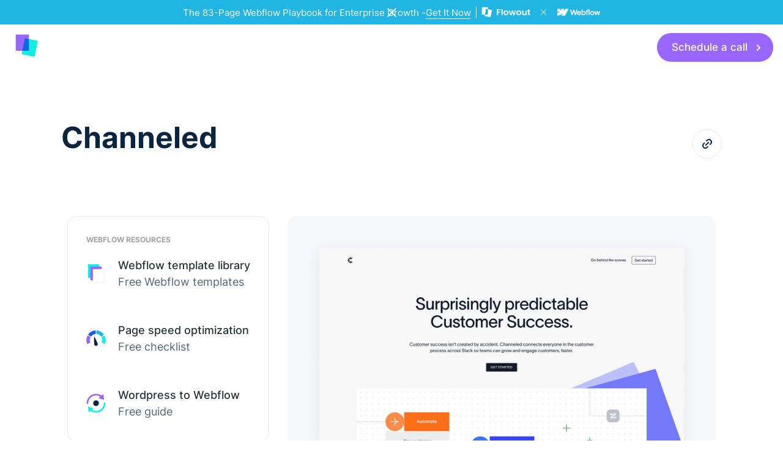

--- FILE ---
content_type: text/html
request_url: https://www.flowout.com/best-webflow-websites/channeled
body_size: 19898
content:
<!DOCTYPE html><!-- Last Published: Tue Jan 13 2026 12:49:27 GMT+0000 (Coordinated Universal Time) --><html data-wf-domain="www.flowout.com" data-wf-page="64e3dca4f773ba8f8dc1d6e2" data-wf-site="610b9deed4bf4a3c6b34ab5c" lang="en" data-wf-collection="64e3dca4f773ba8f8dc1d6cc" data-wf-item-slug="channeled"><head><meta charset="utf-8"/><title>Channeled | 100+ Best Webflow Websites</title><meta content="Explore Channeled’s Webflow showcase - smart design, seamless functionality, and bold digital style. See example." name="description"/><meta content="Channeled | 100+ Best Webflow Websites" property="og:title"/><meta content="Explore Channeled’s Webflow showcase - smart design, seamless functionality, and bold digital style. See example." property="og:description"/><meta content="Channeled | 100+ Best Webflow Websites" property="twitter:title"/><meta content="Explore Channeled’s Webflow showcase - smart design, seamless functionality, and bold digital style. See example." property="twitter:description"/><meta property="og:type" content="website"/><meta content="summary_large_image" name="twitter:card"/><meta content="width=device-width, initial-scale=1" name="viewport"/><meta content="_tNNW-2YXbb-bVyvyrgjZLZx4WdQ4Fcl1k9GRbHY4D4" name="google-site-verification"/><link href="https://cdn.prod.website-files.com/610b9deed4bf4a3c6b34ab5c/css/flowout-2-0.shared.e1595688b.min.css" rel="stylesheet" type="text/css" integrity="sha384-4VlWiLfOWCGq6YOwQXOfyo5aBnLyZGmOW/pQN4ujABgHqV7O8iqML5khmfFCSAvz" crossorigin="anonymous"/><script type="text/javascript">!function(o,c){var n=c.documentElement,t=" w-mod-";n.className+=t+"js",("ontouchstart"in o||o.DocumentTouch&&c instanceof DocumentTouch)&&(n.className+=t+"touch")}(window,document);</script><link href="https://cdn.prod.website-files.com/610b9deed4bf4a3c6b34ab5c/6114477eef832e04d1146e09_Flowout_favicon_small.png" rel="shortcut icon" type="image/x-icon"/><link href="https://cdn.prod.website-files.com/610b9deed4bf4a3c6b34ab5c/61144781ab6d3762c1dbdefe_Flowout_favicon.png" rel="apple-touch-icon"/><link href="https://www.flowout.com/best-webflow-websites/channeled" rel="canonical"/><!-- Google Tag Manager -->
<script>!function(){"use strict";function l(e){for(var t=e,r=0,n=document.cookie.split(";");r<n.length;r++){var o=n[r].split("=");if(o[0].trim()===t)return o[1]}}function s(e){return localStorage.getItem(e)}function u(e){return window[e]}function d(e,t){e=document.querySelector(e);return t?null==e?void 0:e.getAttribute(t):null==e?void 0:e.textContent}var e=window,t=document,r="script",n="dataLayer",o="PGCQ7WT",a="https://stag.flowout.com",i="https://load.stag.flowout.com",c="gvfofepm",E="localStorage",I="stape_user_id",v="",g=!1;try{var g=!!E&&(m=navigator.userAgent,!!(m=new RegExp("Version/([0-9._]+)(.*Mobile)?.*Safari.*").exec(m)))&&16.4<=parseFloat(m[1]),A="stapeUserId"===E,f=g&&!A?function(e,t,r){void 0===t&&(t="");var n={cookie:l,localStorage:s,jsVariable:u,cssSelector:d},t=Array.isArray(t)?t:[t];if(e&&n[e])for(var o=n[e],a=0,i=t;a<i.length;a++){var c=i[a],c=r?o(c,r):o(c);if(c)return c}else console.warn("invalid uid source",e)}(E,I,v):void 0;g=g&&(!!f||A)}catch(e){console.error(e)}var m=e,E=(m[n]=m[n]||[],m[n].push({"gtm.start":(new Date).getTime(),event:"gtm.js"}),t.getElementsByTagName(r)[0]),I="dataLayer"===n?"":"&l="+n,v=f?"&bi="+encodeURIComponent(f):"",A=t.createElement(r),e=g?"kp"+c:c,n=!g&&i?i:a;A.async=!0,A.src=n+"/"+e+".js?st="+o+I+v,null!=(f=E.parentNode)&&f.insertBefore(A,E)}();</script>
<!-- End Google Tag Manager -->

<!-- Facebook domain verification -->
<meta name="facebook-domain-verification" content="9xsxy9dfva0kjsocpaihdtx1sxa2q3" />

<!-- Zoho pagesense -->
<script src="https://cdn-eu.pagesense.io/js/flowout/7eaa784a3c2a49578786ccb4cff75cbf.js" async defer></script>
</head><body><section class="header white"><div class="navigation-wrap"><div class="navigation-3-0"><div class="navigation-banner"><div class="banner-cta"><div class="banner-text-wrapper"><div class="banner-text">The 83-Page Webflow Playbook for Enterprise Growth -</div><a href="/the-ultimate-enterprise-webflow-guide" class="w-inline-block"><div class="banner-text"><span class="banner-button"> Get It Now</span></div></a></div><img src="https://cdn.prod.website-files.com/610b9deed4bf4a3c6b34ab5c/67d2f9c1f6c9074f6deca14c_close.svg" loading="lazy" data-w-id="59ce3798-d171-8e9e-9002-4b63b11befeb" alt="" class="banner_close"/><div class="separator banner"></div><img src="https://cdn.prod.website-files.com/610b9deed4bf4a3c6b34ab5c/68d12d0c6acaaf0b4965a233_PG%20-%20banner_logos.svg" loading="lazy" alt="flowout and webflow"/></div><div class="mobile_banner hidden"><a href="/the-ultimate-enterprise-webflow-guide" class="banner-text-wrapper w-inline-block"><div class="banner-text">The 83-Page Webflow Playbook for Enterprise Growth: <span class="text-span-2">Get it now!</span></div></a></div></div><div fs-scrolldisable-element="smart-nav" data-animation="default" data-collapse="medium" data-duration="400" data-easing="ease" data-easing2="ease" role="banner" class="navigation-main-3-0 w-nav"><div class="navbar_container"><a href="/" class="nav-logo-link w-nav-brand"><div data-w-id="6964cb89-97c5-e0f7-2b41-cc5d6e8c4105" data-is-ix2-target="1" class="logo-lottie-3-0" data-animation-type="lottie" data-src="https://cdn.prod.website-files.com/610b9deed4bf4a3c6b34ab5c/6243116408f8059bec715ae4_flowout_logo_V1_white%20(1).json" data-loop="0" data-direction="1" data-autoplay="0" data-renderer="svg" data-default-duration="0" data-duration="2.533333333333333" data-ix2-initial-state="0"></div></a><nav role="navigation" class="nav-3-0-menu w-nav-menu"><div class="nav-3-0-menu-left"><div data-delay="50" data-hover="true" data-w-id="6964cb89-97c5-e0f7-2b41-cc5d6e8c4108" class="nav-3-0-dropdown w-dropdown"><div class="navbar6_dropdown-toggle w-dropdown-toggle"><div class="text-size-nav">Services</div><img loading="lazy" src="https://cdn.prod.website-files.com/610b9deed4bf4a3c6b34ab5c/66e97ff33e447d225f07f288_Tooltip.svg" alt="" class="tooltip-nav"/></div><nav class="nav-dropdown-wrapper w-dropdown-list"><div class="dropdown-2-0-wrapper services"><div class="container-nav2-0"><div class="navbar6_dropdown-content"><div class="navbar-left-wrapper"><div class="tag-text">OUR SERVICES</div><div class="w-layout-hflex"><div class="nav-desktop-left"><div class="navbar6_dropdown-column"><a href="/webflow-development-design-and-copywriting" class="dropdown-link-2-0 w-inline-block"><img width="42" loading="lazy" alt="" src="https://cdn.prod.website-files.com/610b9deed4bf4a3c6b34ab5c/68fa4e881c43c84b09a3ebe4_cube%201.svg" class="dropdown-link-icon-2-0"/><div class="nav-content-wrap"><div class="nav-dropdown-link">Webflow development, design &amp; copywriting</div><div class="body nav">From $9,900/month</div></div></a><a href="/webflow-development" class="dropdown-link-2-0 w-inline-block"><img width="42" loading="lazy" alt="" src="https://cdn.prod.website-files.com/610b9deed4bf4a3c6b34ab5c/63bc24a144d99257eb7bcbce_window-code%201.svg" class="dropdown-link-icon-2-0"/><div class="nav-content-wrap"><div class="nav-dropdown-link">Webflow development</div><div class="body nav">From $5,900/month</div></div></a><a href="/development-and-design" class="dropdown-link-2-0 w-inline-block"><img width="42" loading="lazy" alt="" src="https://cdn.prod.website-files.com/610b9deed4bf4a3c6b34ab5c/62cd6d41c4c7e7d8b905a97e_design-dev%203.svg" class="dropdown-link-icon-2-0"/><div class="nav-content-wrap"><div class="nav-dropdown-link">Webflow development &amp; design</div><div class="body nav">From $7,900/month</div></div></a><a href="/design" class="dropdown-link-2-0 w-inline-block"><img width="42" loading="lazy" alt="" src="https://cdn.prod.website-files.com/610b9deed4bf4a3c6b34ab5c/63bc24a1c9c4c315f714bd3a_design%202.svg" class="dropdown-link-icon-2-0"/><div class="nav-content-wrap"><div class="nav-dropdown-link">Web design</div><div class="body nav">From $5,900/month</div></div></a><a href="/hire-expert" class="dropdown-link-2-0 w-inline-block"><img width="42" loading="lazy" alt="" src="https://cdn.prod.website-files.com/610b9deed4bf4a3c6b34ab5c/67b5bdd273141f81ce66810e_money-time%201.svg" class="dropdown-link-icon-2-0"/><div class="nav-content-wrap"><div class="nav-dropdown-link">Hourly packages</div><div class="body nav">Starts at $2,500</div></div></a></div></div><div class="nav-desktop-left"><div class="navbar6_dropdown-column"><a href="/seo" class="dropdown-link-2-0 w-inline-block"><img width="42" loading="lazy" alt="" src="https://cdn.prod.website-files.com/610b9deed4bf4a3c6b34ab5c/673de8704ee85a27d2cf839f_magnifier%201.svg" class="dropdown-link-icon-2-0"/><div class="nav-content-wrap"><div class="nav-dropdown-link">SEO</div><div class="body nav">Boost your rankings</div></div></a><a href="/cro" class="dropdown-link-2-0 w-inline-block"><img width="42" loading="lazy" alt="" src="https://cdn.prod.website-files.com/610b9deed4bf4a3c6b34ab5c/6909daa0542ac588f9308455_target%201.svg" class="dropdown-link-icon-2-0"/><div class="nav-content-wrap"><div class="nav-dropdown-link">CRO</div><div class="body nav">Optimize for conversions</div></div></a><a href="/migration" class="dropdown-link-2-0 w-inline-block"><img width="42" loading="lazy" alt="" src="https://cdn.prod.website-files.com/610b9deed4bf4a3c6b34ab5c/63bc24a1c9c4c315f714bd3a_design%202.svg" class="dropdown-link-icon-2-0"/><div class="nav-content-wrap"><div class="nav-dropdown-link">Migrations</div><div class="body nav">Effortless site migration</div></div></a><a href="/integrations" class="dropdown-link-2-0 w-inline-block"><img width="42" loading="lazy" alt="" src="https://cdn.prod.website-files.com/610b9deed4bf4a3c6b34ab5c/67b5bdd273141f81ce66810e_money-time%201.svg" class="dropdown-link-icon-2-0"/><div class="nav-content-wrap"><div class="nav-dropdown-link">Integrations</div><div class="body nav">Automate with Webflow</div></div></a><a href="/webflow-agency" class="dropdown-link-2-0 w-inline-block"><img width="42" loading="lazy" alt="" src="https://cdn.prod.website-files.com/610b9deed4bf4a3c6b34ab5c/68fa4e881c43c84b09a3ebe4_cube%201.svg" class="dropdown-link-icon-2-0"/><div class="nav-content-wrap"><div class="nav-dropdown-link">See all services</div><div class="body nav">All Webflow solutions</div></div></a></div></div></div></div><div class="navbar-right-wrapper bg-grey"><div class="tag-text">FEATURED</div><div class="nav-desktop-right"><a href="/development-and-design" class="dropdown-feature-item w-inline-block"><img width="42" loading="lazy" alt="" src="https://cdn.prod.website-files.com/610b9deed4bf4a3c6b34ab5c/68fa180992aa92766c0345bf_des%26dev.png" class="feature-item-img"/><div class="feature-item-content"><div class="nav-dropdown-link">Webflow development &amp; design</div><div class="body nav">Get Webflow development &amp; design tailored to your business needs</div><div data-w-id="0ccedf9d-7ee8-1c69-4761-76f408df6f7f" class="link-primary margin-top-6"><div class="link-primary-text">Learn more</div><img src="https://cdn.prod.website-files.com/610b9deed4bf4a3c6b34ab5c/61114affeb3e8ae1eb5933af_arrow-sm-right%203.svg" loading="lazy" alt="&gt;" class="primary-link-icon"/></div></div></a></div></div></div></div></div></nav></div><a href="/how-it-works" class="link-block-nav-3-0 w-inline-block"><div class="nav-text-link nav">How it works</div></a><a href="/pricing" class="link-block-nav-3-0 w-inline-block"><div class="nav-text-link nav">Pricing</div></a><div data-delay="50" data-hover="true" data-w-id="6964cb89-97c5-e0f7-2b41-cc5d6e8c415b" class="nav-3-0-dropdown w-dropdown"><div class="navbar6_dropdown-toggle w-dropdown-toggle"><div class="text-size-nav">Expertise</div><img loading="lazy" src="https://cdn.prod.website-files.com/610b9deed4bf4a3c6b34ab5c/66e97ff33e447d225f07f288_Tooltip.svg" alt="" class="tooltip-nav"/></div><nav class="nav-dropdown-wrapper w-dropdown-list"><div class="dropdown-2-0-wrapper expertise"><div class="container-nav2-0"><div class="navbar6_dropdown-content"><div class="navbar-left-wrapper"><div class="tag-text">OUR EXPERTISE</div><div class="w-layout-hflex"><div class="nav-desktop-left"><div class="navbar6_dropdown-column"><a href="/webflow-saas" class="dropdown-link-2-0 w-inline-block"><img width="42" loading="lazy" alt="" src="https://cdn.prod.website-files.com/610b9deed4bf4a3c6b34ab5c/64937c267ddb1706bebb03d2_cloud-mining%201.svg" class="dropdown-link-icon-2-0"/><div class="nav-content-wrap"><div class="nav-dropdown-link">SAAS</div><div class="body nav">Webflow for SAAS</div></div></a><a href="/white-label" class="dropdown-link-2-0 w-inline-block"><img width="42" loading="lazy" alt="" src="https://cdn.prod.website-files.com/610b9deed4bf4a3c6b34ab5c/64937c26e50f8651e53a84c9_loudspeaker%202.svg" class="dropdown-link-icon-2-0"/><div class="nav-content-wrap"><div class="nav-dropdown-link">Agencies</div><div class="body nav">Webflow for Agencies</div></div></a><a href="/webflow-vcs" class="dropdown-link-2-0 w-inline-block"><img width="42" loading="lazy" alt="" src="https://cdn.prod.website-files.com/610b9deed4bf4a3c6b34ab5c/64937c265ff6ff8797e3c5ab_loan%201.svg" class="dropdown-link-icon-2-0"/><div class="nav-content-wrap"><div class="nav-dropdown-link">Venture Capital</div><div class="body nav">Webflow for VC</div></div></a><a href="/webflow-enterprise" class="dropdown-link-2-0 w-inline-block"><img width="42" loading="lazy" alt="" src="https://cdn.prod.website-files.com/610b9deed4bf4a3c6b34ab5c/673de7967d2ef0563bfe9aed_enterprise.svg" class="dropdown-link-icon-2-0"/><div class="nav-content-wrap"><div class="nav-dropdown-link">Enterprise</div><div class="body nav">Webflow for Enterprise</div></div></a></div></div><div class="nav-desktop-left"><div class="navbar6_dropdown-column"><a href="/webflow-ai" class="dropdown-link-2-0 w-inline-block"><img width="42" loading="lazy" alt="" src="https://cdn.prod.website-files.com/610b9deed4bf4a3c6b34ab5c/684047978db25174ec248035_artificial-brain%201.svg" class="dropdown-link-icon-2-0"/><div class="nav-content-wrap"><div class="nav-dropdown-link">AI Companies</div><div class="body nav">Webflow for AI</div></div></a><a href="/webflow-fintech" class="dropdown-link-2-0 w-inline-block"><img width="42" loading="lazy" alt="" src="https://cdn.prod.website-files.com/610b9deed4bf4a3c6b34ab5c/6840479763e16dc4d613a148_chart-growth%202.svg" class="dropdown-link-icon-2-0"/><div class="nav-content-wrap"><div class="nav-dropdown-link">Fintech</div><div class="body nav">Webflow for Fintech</div></div></a><a href="/webflow-healthcare" class="dropdown-link-2-0 w-inline-block"><img width="42" loading="lazy" alt="" src="https://cdn.prod.website-files.com/610b9deed4bf4a3c6b34ab5c/684047976a5fa9ce2368ef81_medicine%202.svg" class="dropdown-link-icon-2-0"/><div class="nav-content-wrap"><div class="nav-dropdown-link">Healthcare</div><div class="body nav">Webflow for Healthcare</div></div></a></div></div></div></div><div class="navbar-right-wrapper bg-grey"><div class="tag-text">FEATURED</div><div class="nav-desktop-right"><a href="/webflow-saas" class="dropdown-feature-item w-inline-block"><img width="42" sizes="100vw" alt="" src="https://cdn.prod.website-files.com/610b9deed4bf4a3c6b34ab5c/68fa22921084d3437cadd0ac_SaaS.png" loading="lazy" srcset="https://cdn.prod.website-files.com/610b9deed4bf4a3c6b34ab5c/68fa22921084d3437cadd0ac_SaaS-p-500.png 500w, https://cdn.prod.website-files.com/610b9deed4bf4a3c6b34ab5c/68fa22921084d3437cadd0ac_SaaS.png 576w" class="feature-item-img"/><div class="feature-item-content"><div class="nav-dropdown-link">SAAS</div><div class="body nav">Your own team of experienced web designers and Webflow developers.</div><div data-w-id="c1d53238-cfa2-66ff-9262-dbefc870444c" class="link-primary margin-top-6"><div class="link-primary-text">Learn more</div><img src="https://cdn.prod.website-files.com/610b9deed4bf4a3c6b34ab5c/61114affeb3e8ae1eb5933af_arrow-sm-right%203.svg" loading="lazy" alt="&gt;" class="primary-link-icon"/></div></div></a></div></div></div></div></div></nav></div><a href="/portfolio" class="link-block-nav-3-0 w-inline-block"><div class="nav-text-link nav">Portfolio</div></a><a href="/client-reviews" class="link-block-nav-3-0 w-inline-block"><div class="nav-text-link nav">Reviews</div></a><div data-delay="50" data-hover="true" data-w-id="6964cb89-97c5-e0f7-2b41-cc5d6e8c4189" class="nav-3-0-dropdown w-dropdown"><div class="navbar6_dropdown-toggle w-dropdown-toggle"><a href="/resources" class="link-nav-dropdown dark w-inline-block"><div class="text-size-nav-link">Resources</div></a><img loading="lazy" src="https://cdn.prod.website-files.com/610b9deed4bf4a3c6b34ab5c/66e97ff33e447d225f07f288_Tooltip.svg" alt="" class="tooltip-nav"/></div><nav class="nav-dropdown-wrapper w-dropdown-list"><div class="dropwdown-wrapper resources"><div class="navbar6_dropdown-content"><div class="navbar-left-wrapper"><div class="tag-text">POPULAR TOOLS</div><div class="w-layout-hflex"><div class="nav-desktop-left"><div class="navbar6_dropdown-column"><a href="/webinar" class="dropdown-link-2-0 w-inline-block"><img width="42" loading="lazy" alt="" src="https://cdn.prod.website-files.com/610b9deed4bf4a3c6b34ab5c/67c1b208360779d1cbfd18a9_video-3%201.svg" class="dropdown-link-icon-2-0"/><div class="nav-content-wrap"><div class="nav-dropdown-link">Webflow for growth</div><div class="body nav">Free webinar series</div></div></a><a href="/free-webflow-templates" class="dropdown-link-2-0 w-inline-block"><img width="42" loading="lazy" alt="Free webflow templates from Flowout" src="https://cdn.prod.website-files.com/610b9deed4bf4a3c6b34ab5c/63702fb13b9c9d1a7a198387_file-copies%201.svg" class="dropdown-link-icon-2-0"/><div class="nav-content-wrap"><div class="nav-dropdown-link">Webflow template library</div><div class="body nav">Free Webflow templates</div></div></a><a href="/webflow-guides/the-ultimate-saas-landing-page-checklist" class="dropdown-link-2-0 w-inline-block"><img width="Auto" loading="lazy" alt="" src="https://cdn.prod.website-files.com/610b9deed4bf4a3c6b34ab5c/64835c469f6ecc9a25ed38ce_SaaS%20Landing%20Page%20Checklist%20Logo.svg" class="dropdown-link-icon-2-0"/><div class="nav-content-wrap"><div class="nav-dropdown-link">Landing page optimization</div><div class="body nav">Free checklist</div></div></a><a href="/best-webflow-websites" class="dropdown-link-2-0 w-inline-block"><img width="42" loading="lazy" alt="" src="https://cdn.prod.website-files.com/610b9deed4bf4a3c6b34ab5c/64ef1b61242b2b3ed85f6222_window-code%203.svg" class="dropdown-link-icon-2-0"/><div class="nav-content-wrap"><div class="nav-dropdown-link">Best Webflow websites</div><div class="body nav">100+ inspiring examples</div></div></a></div></div></div></div><div class="navbar-left-wrapper padding-right-1rem"><div class="tag-text">RESOURCES</div><div class="w-layout-hflex"><div class="nav-desktop-left"><div class="navbar6_dropdown-column"><a href="/blog" class="dropdown-link-2-0 w-inline-block"><img width="42" loading="lazy" alt="Blog from Flowout" src="https://cdn.prod.website-files.com/610b9deed4bf4a3c6b34ab5c/64b5beeab7013903cf52fdef_book-open%201.svg" class="dropdown-link-icon-2-0"/><div class="nav-content-wrap"><div class="nav-dropdown-link">Blog</div><div class="body nav">Insights that convert</div></div></a><a href="/flowcast" class="dropdown-link-2-0 w-inline-block"><img width="42" loading="lazy" alt="Podcast from FlowOut" src="https://cdn.prod.website-files.com/610b9deed4bf4a3c6b34ab5c/633df1f067f5ee55979c23b4_b-comment%201.svg" class="dropdown-link-icon-2-0"/><div class="nav-content-wrap"><div class="nav-dropdown-link">Podcast</div><div class="body nav">Stories behind growth</div></div></a><a href="/webflow-guides" class="dropdown-link-2-0 w-inline-block"><img width="Auto" loading="lazy" alt="" src="https://cdn.prod.website-files.com/610b9deed4bf4a3c6b34ab5c/67d03878ac25a9376e1f9847_books%201.svg" class="dropdown-link-icon-2-0"/><div class="nav-content-wrap"><div class="nav-dropdown-link">Webflow guides</div><div class="body nav">Learn. Build. Optimize.</div></div></a><a href="/affiliate" class="dropdown-link-2-0 w-inline-block"><img width="42" loading="lazy" alt="" src="https://cdn.prod.website-files.com/610b9deed4bf4a3c6b34ab5c/6840479763e16dc4d613a148_chart-growth%202.svg" class="dropdown-link-icon-2-0"/><div class="nav-content-wrap"><div class="nav-dropdown-link">Affiliate program</div><div class="body nav">Earn by referring</div></div></a></div></div></div></div><div class="navbar-right-wrapper bg-grey"><div class="tag-text">FEATURED</div><div class="nav-desktop-right"><a href="/case-studies/activecampaign-case-study" class="dropdown-feature-item w-inline-block"><img width="42" sizes="100vw" alt="ActiveCampaign case study" src="https://cdn.prod.website-files.com/610b9deed4bf4a3c6b34ab5c/6909cedf11f604e6c89ba078_active-thumb%20(1).avif" loading="lazy" srcset="https://cdn.prod.website-files.com/610b9deed4bf4a3c6b34ab5c/6909cedf11f604e6c89ba078_active-thumb%20(1)-p-500.png 500w, https://cdn.prod.website-files.com/610b9deed4bf4a3c6b34ab5c/6909cedf11f604e6c89ba078_active-thumb%20(1).avif 2880w" class="feature-item-img"/><div class="feature-item-content"><div class="nav-dropdown-link">ActiveCampaign Case study</div><div class="body nav">How Flowout brought ActiveCampaign’s autonomous marketing platform into Webflow.</div><div class="link-primary margin-top-6"><div class="link-primary-text">View case study</div><img src="https://cdn.prod.website-files.com/610b9deed4bf4a3c6b34ab5c/61114affeb3e8ae1eb5933af_arrow-sm-right%203.svg" loading="lazy" alt="&gt;" class="primary-link-icon"/></div></div></a></div></div></div></div></nav></div></div></nav><div class="nav-3-0-menu-right"><a href="/demo-call" class="button-primary-navigation w-inline-block"><div class="button-text nav">Schedule a call</div><img loading="lazy" src="https://cdn.prod.website-files.com/610b9deed4bf4a3c6b34ab5c/610d58d47acd8a376deebf60_arrow-sm-right%201.svg" alt=""/></a></div></div></div><div fs-scrolldisable-element="smart-nav" data-animation="default" data-collapse="medium" data-duration="400" data-easing="ease" data-easing2="ease" role="banner" class="navigation-main-3-0-scroll w-nav"><div class="navbar_container"><a href="/" class="navbar6_logo-link w-nav-brand"><div class="logo-wrapper"><img loading="lazy" src="https://cdn.prod.website-files.com/610b9deed4bf4a3c6b34ab5c/66e16af13b4ef37cf9e42ce6_flowout-logo1.svg" alt="" class="logo-1"/><div class="logo-2 text-color-dark w-embed"><svg width="119" height="22" viewBox="0 0 121 24" fill="currentColor" xmlns="http://www.w3.org/2000/svg">
<path d="M13.8988 0.890625V4.44241H4.8892V10.0687H11.7935V13.5576H4.8892V22.83H0.554688V0.890625H13.8988Z" fill="currentColor"/>
<path d="M21.3069 0.890658V22.83H16.9724V0.890658H21.3069Z" fill="currentColor"/>
<path d="M33.2058 23.1128C31.5545 23.1128 30.0684 22.7461 28.7474 22.0127C27.4264 21.2584 26.3841 20.2002 25.6204 18.8381C24.8773 17.4761 24.5058 15.9045 24.5058 14.1234C24.5058 12.3422 24.8876 10.7707 25.6513 9.40862C26.4357 8.04658 27.4987 6.99885 28.8403 6.26545C30.1819 5.51109 31.6784 5.13391 33.3296 5.13391C34.9809 5.13391 36.4773 5.51109 37.8189 6.26545C39.1606 6.99885 40.2132 8.04658 40.9769 9.40862C41.7613 10.7707 42.1534 12.3422 42.1534 14.1234C42.1534 15.9045 41.751 17.4761 40.946 18.8381C40.1616 20.2002 39.0883 21.2584 37.726 22.0127C36.3844 22.7461 34.8777 23.1128 33.2058 23.1128ZM33.2058 19.2782C33.9901 19.2782 34.7228 19.0896 35.404 18.7124C36.1058 18.3143 36.6631 17.7275 37.0759 16.9522C37.4887 16.1769 37.6951 15.234 37.6951 14.1234C37.6951 12.468 37.2616 11.2002 36.3947 10.3201C35.5485 9.4191 34.5061 8.96858 33.2677 8.96858C32.0293 8.96858 30.9869 9.4191 30.1406 10.3201C29.315 11.2002 28.9022 12.468 28.9022 14.1234C28.9022 15.7788 29.3047 17.057 30.1097 17.958C30.9353 18.8381 31.9673 19.2782 33.2058 19.2782Z" fill="currentColor"/>
<path d="M69.1109 5.41679L64.0952 22.83H59.4201L56.2931 10.6659L53.1661 22.83H48.46L43.4134 5.41679H47.8098L50.844 18.681L54.1258 5.41679H58.708L61.928 18.6495L64.9621 5.41679H69.1109Z" fill="currentColor"/>
<path d="M79.0725 23.1128C77.4213 23.1128 75.9352 22.7461 74.6142 22.0127C73.2932 21.2584 72.2508 20.2002 71.4871 18.8381C70.7441 17.4761 70.3725 15.9045 70.3725 14.1234C70.3725 12.3422 70.7544 10.7707 71.5181 9.40862C72.3024 8.04658 73.3654 6.99885 74.707 6.26545C76.0487 5.51109 77.5451 5.13391 79.1964 5.13391C80.8476 5.13391 82.344 5.51109 83.6857 6.26545C85.0273 6.99885 86.08 8.04658 86.8437 9.40862C87.628 10.7707 88.0202 12.3422 88.0202 14.1234C88.0202 15.9045 87.6177 17.4761 86.8127 18.8381C86.0284 20.2002 84.9551 21.2584 83.5928 22.0127C82.2512 22.7461 80.7444 23.1128 79.0725 23.1128ZM79.0725 19.2782C79.8569 19.2782 80.5896 19.0896 81.2707 18.7124C81.9725 18.3143 82.5298 17.7275 82.9426 16.9522C83.3554 16.1769 83.5618 15.234 83.5618 14.1234C83.5618 12.468 83.1284 11.2002 82.2615 10.3201C81.4152 9.4191 80.3729 8.96858 79.1344 8.96858C77.896 8.96858 76.8537 9.4191 76.0074 10.3201C75.1818 11.2002 74.769 12.468 74.769 14.1234C74.769 15.7788 75.1715 17.057 75.9764 17.958C76.8021 18.8381 77.8341 19.2782 79.0725 19.2782Z" fill="currentColor"/>
<path d="M107.392 5.41679V22.83H103.027V20.6297C102.469 21.3841 101.737 21.9813 100.829 22.4213C99.941 22.8404 98.9709 23.05 97.9182 23.05C96.5766 23.05 95.3898 22.7671 94.3577 22.2013C93.3257 21.6146 92.5104 20.7659 91.9118 19.6554C91.3339 18.5238 91.0449 17.1827 91.0449 15.6321V5.41679H95.3794V15.0035C95.3794 16.3865 95.72 17.4551 96.4011 18.2095C97.0823 18.9429 98.0111 19.3096 99.1876 19.3096C100.385 19.3096 101.324 18.9429 102.005 18.2095C102.686 17.4551 103.027 16.3865 103.027 15.0035V5.41679H107.392Z" fill="currentColor"/>
<path d="M116.716 9.03144V17.4551C116.716 18.0419 116.85 18.4714 117.118 18.7438C117.407 18.9953 117.882 19.121 118.542 19.121H120.555V22.83H117.83C114.177 22.83 112.35 21.0279 112.35 17.4237V9.03144H110.307V5.41679H112.35V1.11065H116.716V5.41679H120.555V9.03144H116.716Z" fill="currentColor"/>
</svg></div></div></a><nav role="navigation" class="navbar5_menu w-nav-menu"><div class="navbar5_menu-left"><div data-delay="50" data-hover="true" data-w-id="6964cb89-97c5-e0f7-2b41-cc5d6e8c41cd" class="navbar6_menu-dropdown w-dropdown"><div class="navbar6_dropdown-toggle white w-dropdown-toggle"><div class="text-size-nav">Services</div><img loading="lazy" src="https://cdn.prod.website-files.com/610b9deed4bf4a3c6b34ab5c/66e97ff33e447d225f07f288_Tooltip.svg" alt="" class="tooltip-nav"/></div><nav class="nav-dropdown-wrapper w-dropdown-list"><div class="dropdown-2-0-wrapper services"><div class="container-nav2-0"><div class="navbar6_dropdown-content"><div class="navbar-left-wrapper"><div class="tag-text">OUR SERVICES</div><div class="w-layout-hflex"><div class="nav-desktop-left"><div class="navbar6_dropdown-column"><a href="/webflow-development-design-and-copywriting" class="dropdown-link-2-0 w-inline-block"><img width="42" loading="lazy" alt="" src="https://cdn.prod.website-files.com/610b9deed4bf4a3c6b34ab5c/68fa4e881c43c84b09a3ebe4_cube%201.svg" class="dropdown-link-icon-2-0"/><div class="nav-content-wrap"><div class="nav-dropdown-link">Webflow development, design &amp; copywriting</div><div class="body nav">From $9,900/month</div></div></a><a href="/webflow-development" class="dropdown-link-2-0 w-inline-block"><img width="42" loading="lazy" alt="" src="https://cdn.prod.website-files.com/610b9deed4bf4a3c6b34ab5c/63bc24a144d99257eb7bcbce_window-code%201.svg" class="dropdown-link-icon-2-0"/><div class="nav-content-wrap"><div class="nav-dropdown-link">Webflow development</div><div class="body nav">From $5,900/month</div></div></a><a href="/development-and-design" class="dropdown-link-2-0 w-inline-block"><img width="42" loading="lazy" alt="" src="https://cdn.prod.website-files.com/610b9deed4bf4a3c6b34ab5c/62cd6d41c4c7e7d8b905a97e_design-dev%203.svg" class="dropdown-link-icon-2-0"/><div class="nav-content-wrap"><div class="nav-dropdown-link">Webflow development &amp; design</div><div class="body nav">From $7,900/month</div></div></a><a href="/design" class="dropdown-link-2-0 w-inline-block"><img width="42" loading="lazy" alt="" src="https://cdn.prod.website-files.com/610b9deed4bf4a3c6b34ab5c/63bc24a1c9c4c315f714bd3a_design%202.svg" class="dropdown-link-icon-2-0"/><div class="nav-content-wrap"><div class="nav-dropdown-link">Web design</div><div class="body nav">From $5,900/month</div></div></a><a href="/hire-expert" class="dropdown-link-2-0 w-inline-block"><img width="42" loading="lazy" alt="" src="https://cdn.prod.website-files.com/610b9deed4bf4a3c6b34ab5c/67b5bdd273141f81ce66810e_money-time%201.svg" class="dropdown-link-icon-2-0"/><div class="nav-content-wrap"><div class="nav-dropdown-link">Hourly packages</div><div class="body nav">Starts at $2,500</div></div></a></div></div><div class="nav-desktop-left"><div class="navbar6_dropdown-column"><a href="/seo" class="dropdown-link-2-0 w-inline-block"><img width="42" loading="lazy" alt="" src="https://cdn.prod.website-files.com/610b9deed4bf4a3c6b34ab5c/673de8704ee85a27d2cf839f_magnifier%201.svg" class="dropdown-link-icon-2-0"/><div class="nav-content-wrap"><div class="nav-dropdown-link">SEO</div><div class="body nav">Boost your rankings</div></div></a><a href="/cro" class="dropdown-link-2-0 w-inline-block"><img width="42" loading="lazy" alt="" src="https://cdn.prod.website-files.com/610b9deed4bf4a3c6b34ab5c/6909daa0542ac588f9308455_target%201.svg" class="dropdown-link-icon-2-0"/><div class="nav-content-wrap"><div class="nav-dropdown-link">CRO</div><div class="body nav">Optimize for conversions</div></div></a><a href="/migration" class="dropdown-link-2-0 w-inline-block"><img width="42" loading="lazy" alt="" src="https://cdn.prod.website-files.com/610b9deed4bf4a3c6b34ab5c/63bc24a1c9c4c315f714bd3a_design%202.svg" class="dropdown-link-icon-2-0"/><div class="nav-content-wrap"><div class="nav-dropdown-link">Migrations</div><div class="body nav">Effortless site migration</div></div></a><a href="/integrations" class="dropdown-link-2-0 w-inline-block"><img width="42" loading="lazy" alt="" src="https://cdn.prod.website-files.com/610b9deed4bf4a3c6b34ab5c/67b5bdd273141f81ce66810e_money-time%201.svg" class="dropdown-link-icon-2-0"/><div class="nav-content-wrap"><div class="nav-dropdown-link">Integrations</div><div class="body nav">Automate with Webflow</div></div></a><a href="/webflow-agency" class="dropdown-link-2-0 w-inline-block"><img width="42" loading="lazy" alt="" src="https://cdn.prod.website-files.com/610b9deed4bf4a3c6b34ab5c/68fa4e881c43c84b09a3ebe4_cube%201.svg" class="dropdown-link-icon-2-0"/><div class="nav-content-wrap"><div class="nav-dropdown-link">See all services</div><div class="body nav">All Webflow solutions</div></div></a></div></div></div></div><div class="navbar-right-wrapper bg-grey"><div class="tag-text">FEATURED</div><div class="nav-desktop-right"><a href="/development-and-design" class="dropdown-feature-item w-inline-block"><img width="42" loading="lazy" alt="" src="https://cdn.prod.website-files.com/610b9deed4bf4a3c6b34ab5c/68fa180992aa92766c0345bf_des%26dev.png" class="feature-item-img"/><div class="feature-item-content"><div class="nav-dropdown-link">Webflow development &amp; design</div><div class="body nav">Get Webflow development &amp; design tailored to your business needs</div><div data-w-id="e032e6fc-0a45-59a1-b0a0-58319f9a1d37" class="link-primary margin-top-6"><div class="link-primary-text">Learn more</div><img src="https://cdn.prod.website-files.com/610b9deed4bf4a3c6b34ab5c/61114affeb3e8ae1eb5933af_arrow-sm-right%203.svg" loading="lazy" alt="&gt;" class="primary-link-icon"/></div></div></a></div></div></div></div></div></nav></div><a href="/how-it-works" class="link-block-nav-2-0 w-inline-block"><div class="nav-text-link nav text-color-dark">How it works</div></a><a href="/pricing" class="link-block-nav-2-0 w-inline-block"><div class="nav-text-link nav text-color-dark">Pricing</div></a><div data-delay="50" data-hover="true" data-w-id="6964cb89-97c5-e0f7-2b41-cc5d6e8c4220" class="navbar6_menu-dropdown w-dropdown"><div class="navbar6_dropdown-toggle white w-dropdown-toggle"><div class="text-size-nav">Expertise</div><img loading="lazy" src="https://cdn.prod.website-files.com/610b9deed4bf4a3c6b34ab5c/66e97ff33e447d225f07f288_Tooltip.svg" alt="" class="tooltip-nav"/></div><nav class="nav-dropdown-wrapper w-dropdown-list"><div class="dropdown-2-0-wrapper expertise"><div class="container-nav2-0"><div class="navbar6_dropdown-content"><div class="navbar-left-wrapper"><div class="tag-text">OUR EXPERTISE</div><div class="w-layout-hflex"><div class="nav-desktop-left"><div class="navbar6_dropdown-column"><a href="/webflow-saas" class="dropdown-link-2-0 w-inline-block"><img width="42" loading="lazy" alt="" src="https://cdn.prod.website-files.com/610b9deed4bf4a3c6b34ab5c/64937c267ddb1706bebb03d2_cloud-mining%201.svg" class="dropdown-link-icon-2-0"/><div class="nav-content-wrap"><div class="nav-dropdown-link">SAAS</div><div class="body nav">Webflow for SAAS</div></div></a><a href="/white-label" class="dropdown-link-2-0 w-inline-block"><img width="42" loading="lazy" alt="" src="https://cdn.prod.website-files.com/610b9deed4bf4a3c6b34ab5c/64937c26e50f8651e53a84c9_loudspeaker%202.svg" class="dropdown-link-icon-2-0"/><div class="nav-content-wrap"><div class="nav-dropdown-link">Agencies</div><div class="body nav">Webflow for Agencies</div></div></a><a href="/webflow-vcs" class="dropdown-link-2-0 w-inline-block"><img width="42" loading="lazy" alt="" src="https://cdn.prod.website-files.com/610b9deed4bf4a3c6b34ab5c/64937c265ff6ff8797e3c5ab_loan%201.svg" class="dropdown-link-icon-2-0"/><div class="nav-content-wrap"><div class="nav-dropdown-link">Venture Capital</div><div class="body nav">Webflow for VC</div></div></a><a href="/webflow-enterprise" class="dropdown-link-2-0 w-inline-block"><img width="42" loading="lazy" alt="" src="https://cdn.prod.website-files.com/610b9deed4bf4a3c6b34ab5c/673de7967d2ef0563bfe9aed_enterprise.svg" class="dropdown-link-icon-2-0"/><div class="nav-content-wrap"><div class="nav-dropdown-link">Enterprise</div><div class="body nav">Webflow for Enterprise</div></div></a></div></div><div class="nav-desktop-left"><div class="navbar6_dropdown-column"><a href="/webflow-ai" class="dropdown-link-2-0 w-inline-block"><img width="42" loading="lazy" alt="" src="https://cdn.prod.website-files.com/610b9deed4bf4a3c6b34ab5c/684047978db25174ec248035_artificial-brain%201.svg" class="dropdown-link-icon-2-0"/><div class="nav-content-wrap"><div class="nav-dropdown-link">AI Companies</div><div class="body nav">Webflow for AI</div></div></a><a href="/webflow-fintech" class="dropdown-link-2-0 w-inline-block"><img width="42" loading="lazy" alt="" src="https://cdn.prod.website-files.com/610b9deed4bf4a3c6b34ab5c/6840479763e16dc4d613a148_chart-growth%202.svg" class="dropdown-link-icon-2-0"/><div class="nav-content-wrap"><div class="nav-dropdown-link">Fintech</div><div class="body nav">Webflow for Fintech</div></div></a><a href="/webflow-healthcare" class="dropdown-link-2-0 w-inline-block"><img width="42" loading="lazy" alt="" src="https://cdn.prod.website-files.com/610b9deed4bf4a3c6b34ab5c/684047976a5fa9ce2368ef81_medicine%202.svg" class="dropdown-link-icon-2-0"/><div class="nav-content-wrap"><div class="nav-dropdown-link">Healthcare</div><div class="body nav">Webflow for Healthcare</div></div></a></div></div></div></div><div class="navbar-right-wrapper bg-grey"><div class="tag-text">FEATURED</div><div class="nav-desktop-right"><a href="/webflow-saas" class="dropdown-feature-item w-inline-block"><img width="42" sizes="100vw" alt="" src="https://cdn.prod.website-files.com/610b9deed4bf4a3c6b34ab5c/68fa22921084d3437cadd0ac_SaaS.png" loading="lazy" srcset="https://cdn.prod.website-files.com/610b9deed4bf4a3c6b34ab5c/68fa22921084d3437cadd0ac_SaaS-p-500.png 500w, https://cdn.prod.website-files.com/610b9deed4bf4a3c6b34ab5c/68fa22921084d3437cadd0ac_SaaS.png 576w" class="feature-item-img"/><div class="feature-item-content"><div class="nav-dropdown-link">SAAS</div><div class="body nav">Your own team of experienced web designers and Webflow developers.</div><div class="link-primary margin-top-6"><div class="link-primary-text">Learn more</div><img src="https://cdn.prod.website-files.com/610b9deed4bf4a3c6b34ab5c/61114affeb3e8ae1eb5933af_arrow-sm-right%203.svg" loading="lazy" alt="&gt;" class="primary-link-icon"/></div></div></a></div></div></div></div></div></nav></div><a href="/portfolio" class="link-block-nav-2-0 w-inline-block"><div class="nav-text-link nav text-color-dark">Portfolio</div></a><a href="/client-reviews" class="link-block-nav-2-0 w-inline-block"><div class="nav-text-link nav text-color-dark">Reviews</div></a><div data-delay="50" data-hover="true" data-w-id="6964cb89-97c5-e0f7-2b41-cc5d6e8c424e" class="navbar6_menu-dropdown w-dropdown"><div class="navbar6_dropdown-toggle white w-dropdown-toggle"><a href="/resources" class="link-nav-dropdown w-inline-block"><div class="text-size-nav">Resources</div></a><img loading="lazy" src="https://cdn.prod.website-files.com/610b9deed4bf4a3c6b34ab5c/66e97ff33e447d225f07f288_Tooltip.svg" alt="" class="tooltip-nav"/></div><nav class="nav-dropdown-wrapper w-dropdown-list"><div class="dropwdown-wrapper resources"><div class="navbar6_dropdown-content"><div class="navbar-left-wrapper"><div class="tag-text">POPULAR TOOLS</div><div class="w-layout-hflex"><div class="nav-desktop-left"><div class="navbar6_dropdown-column"><a href="/webinar" class="dropdown-link-2-0 w-inline-block"><img width="42" loading="lazy" alt="" src="https://cdn.prod.website-files.com/610b9deed4bf4a3c6b34ab5c/67c1b208360779d1cbfd18a9_video-3%201.svg" class="dropdown-link-icon-2-0"/><div class="nav-content-wrap"><div class="nav-dropdown-link">Webflow for growth</div><div class="body nav">Free webinar series</div></div></a><a href="/free-webflow-templates" class="dropdown-link-2-0 w-inline-block"><img width="42" loading="lazy" alt="Free webflow templates from Flowout" src="https://cdn.prod.website-files.com/610b9deed4bf4a3c6b34ab5c/63702fb13b9c9d1a7a198387_file-copies%201.svg" class="dropdown-link-icon-2-0"/><div class="nav-content-wrap"><div class="nav-dropdown-link">Webflow template library</div><div class="body nav">Free Webflow templates</div></div></a><a href="/webflow-guides/the-ultimate-saas-landing-page-checklist" class="dropdown-link-2-0 w-inline-block"><img width="Auto" loading="lazy" alt="" src="https://cdn.prod.website-files.com/610b9deed4bf4a3c6b34ab5c/64835c469f6ecc9a25ed38ce_SaaS%20Landing%20Page%20Checklist%20Logo.svg" class="dropdown-link-icon-2-0"/><div class="nav-content-wrap"><div class="nav-dropdown-link">Landing page optimization</div><div class="body nav">Free checklist</div></div></a><a href="/best-webflow-websites" class="dropdown-link-2-0 w-inline-block"><img width="42" loading="lazy" alt="" src="https://cdn.prod.website-files.com/610b9deed4bf4a3c6b34ab5c/64ef1b61242b2b3ed85f6222_window-code%203.svg" class="dropdown-link-icon-2-0"/><div class="nav-content-wrap"><div class="nav-dropdown-link">Best Webflow websites</div><div class="body nav">100+ inspiring examples</div></div></a></div></div></div></div><div class="navbar-left-wrapper padding-right-1rem"><div class="tag-text">RESOURCES</div><div class="w-layout-hflex"><div class="nav-desktop-left"><div class="navbar6_dropdown-column"><a href="/blog" class="dropdown-link-2-0 w-inline-block"><img width="42" loading="lazy" alt="Blog from Flowout" src="https://cdn.prod.website-files.com/610b9deed4bf4a3c6b34ab5c/64b5beeab7013903cf52fdef_book-open%201.svg" class="dropdown-link-icon-2-0"/><div class="nav-content-wrap"><div class="nav-dropdown-link">Blog</div><div class="body nav">Insights that convert</div></div></a><a href="/flowcast" class="dropdown-link-2-0 w-inline-block"><img width="42" loading="lazy" alt="Podcast from FlowOut" src="https://cdn.prod.website-files.com/610b9deed4bf4a3c6b34ab5c/633df1f067f5ee55979c23b4_b-comment%201.svg" class="dropdown-link-icon-2-0"/><div class="nav-content-wrap"><div class="nav-dropdown-link">Podcast</div><div class="body nav">Stories behind growth</div></div></a><a href="/webflow-guides" class="dropdown-link-2-0 w-inline-block"><img width="Auto" loading="lazy" alt="" src="https://cdn.prod.website-files.com/610b9deed4bf4a3c6b34ab5c/67d03878ac25a9376e1f9847_books%201.svg" class="dropdown-link-icon-2-0"/><div class="nav-content-wrap"><div class="nav-dropdown-link">Webflow guides</div><div class="body nav">Learn. Build. Optimize.</div></div></a><a href="/affiliate" class="dropdown-link-2-0 w-inline-block"><img width="42" loading="lazy" alt="" src="https://cdn.prod.website-files.com/610b9deed4bf4a3c6b34ab5c/6840479763e16dc4d613a148_chart-growth%202.svg" class="dropdown-link-icon-2-0"/><div class="nav-content-wrap"><div class="nav-dropdown-link">Affiliate program</div><div class="body nav">Earn by referring</div></div></a></div></div></div></div><div class="navbar-right-wrapper bg-grey"><div class="tag-text">FEATURED</div><div class="nav-desktop-right"><a href="/case-studies/activecampaign-case-study" class="dropdown-feature-item w-inline-block"><img width="42" sizes="100vw" alt="ActiveCampaign case study" src="https://cdn.prod.website-files.com/610b9deed4bf4a3c6b34ab5c/6909cedf11f604e6c89ba078_active-thumb%20(1).avif" loading="lazy" srcset="https://cdn.prod.website-files.com/610b9deed4bf4a3c6b34ab5c/6909cedf11f604e6c89ba078_active-thumb%20(1)-p-500.png 500w, https://cdn.prod.website-files.com/610b9deed4bf4a3c6b34ab5c/6909cedf11f604e6c89ba078_active-thumb%20(1).avif 2880w" class="feature-item-img"/><div class="feature-item-content"><div class="nav-dropdown-link">ActiveCampaign Case study</div><div class="body nav">How Flowout brought ActiveCampaign’s autonomous marketing platform into Webflow.</div><div class="link-primary margin-top-6"><div class="link-primary-text">View case study</div><img src="https://cdn.prod.website-files.com/610b9deed4bf4a3c6b34ab5c/61114affeb3e8ae1eb5933af_arrow-sm-right%203.svg" loading="lazy" alt="&gt;" class="primary-link-icon"/></div></div></a></div></div></div></div></nav></div></div></nav><div class="navbar5_menu-right"><a href="/demo-call" class="button-primary-navigation w-inline-block"><div class="button-text nav">Schedule a call</div><img loading="lazy" src="https://cdn.prod.website-files.com/610b9deed4bf4a3c6b34ab5c/610d58d47acd8a376deebf60_arrow-sm-right%201.svg" alt=""/></a></div><div class="navbar5_menu-button w-nav-button"><div class="menu-icon1"><div class="menu-icon1_line-top-2"></div><div class="menu-icon1_line-middle-2"><div class="menu-icon1_line-middle-inner"></div></div><div class="menu-icon1_line-bottom-2"></div></div></div></div><div class="bg-shadow"></div></div><nav class="navigation-main-mobile-3-0"><a href="/" class="nav-logo-link w-nav-brand"><div data-is-ix2-target="1" class="logo-lottie-3-0" data-w-id="6964cb89-97c5-e0f7-2b41-cc5d6e8c4293" data-animation-type="lottie" data-src="https://cdn.prod.website-files.com/610b9deed4bf4a3c6b34ab5c/6243116408f8059bec715ae4_flowout_logo_V1_white%20(1).json" data-loop="0" data-direction="1" data-autoplay="0" data-renderer="svg" data-default-duration="0" data-duration="2.533333333333333" data-ix2-initial-state="0"></div></a><button aria-label="Open Main Menu" class="nav_button"><div class="nav_button_line"></div><div class="nav_button_line"></div></button><div class="menu_background"></div><address class="menu_wrap mobile"><a href="/" class="logo-wrapper is-dropdown w-inline-block"><img loading="lazy" src="https://cdn.prod.website-files.com/610b9deed4bf4a3c6b34ab5c/66e16af13b4ef37cf9e42ce6_flowout-logo1.svg" alt="" class="logo-1"/><div class="text-color-dark small w-embed"><svg width="119" height="22" viewBox="0 0 121 24" fill="currentColor" xmlns="http://www.w3.org/2000/svg">
<path d="M13.8988 0.890625V4.44241H4.8892V10.0687H11.7935V13.5576H4.8892V22.83H0.554688V0.890625H13.8988Z" fill="currentColor"/>
<path d="M21.3069 0.890658V22.83H16.9724V0.890658H21.3069Z" fill="currentColor"/>
<path d="M33.2058 23.1128C31.5545 23.1128 30.0684 22.7461 28.7474 22.0127C27.4264 21.2584 26.3841 20.2002 25.6204 18.8381C24.8773 17.4761 24.5058 15.9045 24.5058 14.1234C24.5058 12.3422 24.8876 10.7707 25.6513 9.40862C26.4357 8.04658 27.4987 6.99885 28.8403 6.26545C30.1819 5.51109 31.6784 5.13391 33.3296 5.13391C34.9809 5.13391 36.4773 5.51109 37.8189 6.26545C39.1606 6.99885 40.2132 8.04658 40.9769 9.40862C41.7613 10.7707 42.1534 12.3422 42.1534 14.1234C42.1534 15.9045 41.751 17.4761 40.946 18.8381C40.1616 20.2002 39.0883 21.2584 37.726 22.0127C36.3844 22.7461 34.8777 23.1128 33.2058 23.1128ZM33.2058 19.2782C33.9901 19.2782 34.7228 19.0896 35.404 18.7124C36.1058 18.3143 36.6631 17.7275 37.0759 16.9522C37.4887 16.1769 37.6951 15.234 37.6951 14.1234C37.6951 12.468 37.2616 11.2002 36.3947 10.3201C35.5485 9.4191 34.5061 8.96858 33.2677 8.96858C32.0293 8.96858 30.9869 9.4191 30.1406 10.3201C29.315 11.2002 28.9022 12.468 28.9022 14.1234C28.9022 15.7788 29.3047 17.057 30.1097 17.958C30.9353 18.8381 31.9673 19.2782 33.2058 19.2782Z" fill="currentColor"/>
<path d="M69.1109 5.41679L64.0952 22.83H59.4201L56.2931 10.6659L53.1661 22.83H48.46L43.4134 5.41679H47.8098L50.844 18.681L54.1258 5.41679H58.708L61.928 18.6495L64.9621 5.41679H69.1109Z" fill="currentColor"/>
<path d="M79.0725 23.1128C77.4213 23.1128 75.9352 22.7461 74.6142 22.0127C73.2932 21.2584 72.2508 20.2002 71.4871 18.8381C70.7441 17.4761 70.3725 15.9045 70.3725 14.1234C70.3725 12.3422 70.7544 10.7707 71.5181 9.40862C72.3024 8.04658 73.3654 6.99885 74.707 6.26545C76.0487 5.51109 77.5451 5.13391 79.1964 5.13391C80.8476 5.13391 82.344 5.51109 83.6857 6.26545C85.0273 6.99885 86.08 8.04658 86.8437 9.40862C87.628 10.7707 88.0202 12.3422 88.0202 14.1234C88.0202 15.9045 87.6177 17.4761 86.8127 18.8381C86.0284 20.2002 84.9551 21.2584 83.5928 22.0127C82.2512 22.7461 80.7444 23.1128 79.0725 23.1128ZM79.0725 19.2782C79.8569 19.2782 80.5896 19.0896 81.2707 18.7124C81.9725 18.3143 82.5298 17.7275 82.9426 16.9522C83.3554 16.1769 83.5618 15.234 83.5618 14.1234C83.5618 12.468 83.1284 11.2002 82.2615 10.3201C81.4152 9.4191 80.3729 8.96858 79.1344 8.96858C77.896 8.96858 76.8537 9.4191 76.0074 10.3201C75.1818 11.2002 74.769 12.468 74.769 14.1234C74.769 15.7788 75.1715 17.057 75.9764 17.958C76.8021 18.8381 77.8341 19.2782 79.0725 19.2782Z" fill="currentColor"/>
<path d="M107.392 5.41679V22.83H103.027V20.6297C102.469 21.3841 101.737 21.9813 100.829 22.4213C99.941 22.8404 98.9709 23.05 97.9182 23.05C96.5766 23.05 95.3898 22.7671 94.3577 22.2013C93.3257 21.6146 92.5104 20.7659 91.9118 19.6554C91.3339 18.5238 91.0449 17.1827 91.0449 15.6321V5.41679H95.3794V15.0035C95.3794 16.3865 95.72 17.4551 96.4011 18.2095C97.0823 18.9429 98.0111 19.3096 99.1876 19.3096C100.385 19.3096 101.324 18.9429 102.005 18.2095C102.686 17.4551 103.027 16.3865 103.027 15.0035V5.41679H107.392Z" fill="currentColor"/>
<path d="M116.716 9.03144V17.4551C116.716 18.0419 116.85 18.4714 117.118 18.7438C117.407 18.9953 117.882 19.121 118.542 19.121H120.555V22.83H117.83C114.177 22.83 112.35 21.0279 112.35 17.4237V9.03144H110.307V5.41679H112.35V1.11065H116.716V5.41679H120.555V9.03144H116.716Z" fill="currentColor"/>
</svg></div></a><div trap-focus="" class="menu_panel"><button aria-label="Open Grow Menu" data-target="services" class="menu_link opens-more"><div class="text-mobile-menu">Services</div><img loading="lazy" src="https://cdn.prod.website-files.com/610b9deed4bf4a3c6b34ab5c/66eabf23ddc5f6543a8dbb18_arrowright.svg" alt=""/></button><a href="/how-it-works" class="menu_link w-inline-block"><div class="text-mobile-menu">How it works</div></a><a href="/pricing" class="menu_link w-inline-block"><div class="text-mobile-menu">Pricing</div></a><button aria-label="Open Grow Menu" data-target="expertise" class="menu_link opens-more"><div class="text-mobile-menu">Expertise</div><img loading="lazy" src="https://cdn.prod.website-files.com/610b9deed4bf4a3c6b34ab5c/66eabf23ddc5f6543a8dbb18_arrowright.svg" alt=""/></button><a href="/portfolio" class="menu_link w-inline-block"><div class="text-mobile-menu">Portfolio</div></a><a href="/client-reviews" class="menu_link w-inline-block"><div class="text-mobile-menu">Reviews</div></a><button aria-label="Open Grow Menu" data-target="resources" class="menu_link opens-more"><a href="/resources" class="w-inline-block"><div class="text-mobile-menu">Resources</div></a><img loading="lazy" src="https://cdn.prod.website-files.com/610b9deed4bf4a3c6b34ab5c/66eabf23ddc5f6543a8dbb18_arrowright.svg" alt=""/></button></div><div class="menu_panel"><button aria-label="Back to main menu" class="menu_link go-back"><img loading="lazy" src="https://cdn.prod.website-files.com/610b9deed4bf4a3c6b34ab5c/66eac6366ed21656e742a42d_back.svg" alt=""/><div class="menu_link_text is-back">Go Back</div></button><div data-content="services" trap-focus="" focus-back="true" class="menu_content"><div class="tag-text mobile-margin">OUR SERVICES</div><a href="/webflow-development-design-and-copywriting" class="mobile-link_wrapper w-inline-block"><img width="42" loading="lazy" alt="" src="https://cdn.prod.website-files.com/610b9deed4bf4a3c6b34ab5c/68fa4e881c43c84b09a3ebe4_cube%201.svg" class="dropdown-link-icon-2-0"/><div class="nav-content-wrap"><div class="mobile-nav-dropdown-link">Webflow dev, design &amp; copy</div><div class="mobile-nav-paragraph">From $9,900/month</div></div></a><a href="/webflow-development" class="mobile-link_wrapper w-inline-block"><img width="42" loading="lazy" alt="" src="https://cdn.prod.website-files.com/610b9deed4bf4a3c6b34ab5c/63bc24a144d99257eb7bcbce_window-code%201.svg" class="dropdown-link-icon-2-0"/><div class="nav-content-wrap"><div class="mobile-nav-dropdown-link">Webflow development</div><div class="mobile-nav-paragraph">From $5,900/month</div></div></a><a href="/development-and-design" class="mobile-link_wrapper w-inline-block"><img width="42" loading="lazy" alt="" src="https://cdn.prod.website-files.com/610b9deed4bf4a3c6b34ab5c/62cd6d41c4c7e7d8b905a97e_design-dev%203.svg" class="dropdown-link-icon-2-0"/><div class="nav-content-wrap"><div class="mobile-nav-dropdown-link">Webflow dev &amp; design</div><div class="mobile-nav-paragraph">From $7,900/month</div></div></a><a href="/design" class="mobile-link_wrapper w-inline-block"><img width="42" loading="lazy" alt="" src="https://cdn.prod.website-files.com/610b9deed4bf4a3c6b34ab5c/63bc24a1c9c4c315f714bd3a_design%202.svg" class="dropdown-link-icon-2-0"/><div class="nav-content-wrap"><div class="mobile-nav-dropdown-link">Web design</div><div class="mobile-nav-paragraph">From $5,900/month</div></div></a><a href="/hire-expert" class="mobile-link_wrapper w-inline-block"><img width="42" loading="lazy" alt="" src="https://cdn.prod.website-files.com/610b9deed4bf4a3c6b34ab5c/67b5bdd273141f81ce66810e_money-time%201.svg" class="dropdown-link-icon-2-0"/><div class="nav-content-wrap"><div class="mobile-nav-dropdown-link">Hourly packages</div><div class="mobile-nav-paragraph">Starts at $2,500</div></div></a><a href="/webflow-agency" class="link-primary dropdown-nav mobile w-inline-block"><div class="link-primary-text">See all services</div><img loading="lazy" src="https://cdn.prod.website-files.com/610b9deed4bf4a3c6b34ab5c/61114affeb3e8ae1eb5933af_arrow-sm-right%203.svg" alt="&gt;" class="primary-link-icon"/></a><div class="tag-text mobile-margin">EXPLORE</div><a href="/services/webflow-integration-development-and-design" class="mobile-link_wrapper w-inline-block"><img width="42" loading="lazy" alt="" src="https://cdn.prod.website-files.com/610b9deed4bf4a3c6b34ab5c/66cee323a45cb890cd33b890_app-store%201.svg" class="dropdown-link-icon-2-0"/><div class="nav-content-wrap"><div class="mobile-nav-dropdown-link">App development</div></div></a><a href="/enterprise" class="mobile-link_wrapper w-inline-block"><img width="42" loading="lazy" alt="" src="https://cdn.prod.website-files.com/610b9deed4bf4a3c6b34ab5c/673de7967d2ef0563bfe9aed_enterprise.svg" class="dropdown-link-icon-2-0"/><div class="nav-content-wrap"><div class="mobile-nav-dropdown-link">Enterprise solutions</div></div></a><a href="/seo" class="mobile-link_wrapper w-inline-block"><img width="42" loading="lazy" alt="" src="https://cdn.prod.website-files.com/610b9deed4bf4a3c6b34ab5c/673de8704ee85a27d2cf839f_magnifier%201.svg" class="dropdown-link-icon-2-0"/><div class="nav-content-wrap"><div class="mobile-nav-dropdown-link">SEO agency</div></div></a><a href="/migration" class="mobile-link_wrapper w-inline-block"><img width="42" loading="lazy" alt="" src="https://cdn.prod.website-files.com/610b9deed4bf4a3c6b34ab5c/673de95ec1df29d08d002241_migration.svg" class="dropdown-link-icon-2-0"/><div class="nav-content-wrap"><div class="mobile-nav-dropdown-link">Migrations</div></div></a><a href="/integrations" class="mobile-link_wrapper w-inline-block"><img width="42" loading="lazy" alt="" src="https://cdn.prod.website-files.com/610b9deed4bf4a3c6b34ab5c/67810dc362454d17170d9ea6_plug-2%201.svg" class="dropdown-link-icon-2-0"/><div class="nav-content-wrap"><div class="mobile-nav-dropdown-link">Integrations</div></div></a></div><div data-content="expertise" trap-focus="" focus-back="true" class="menu_content"><div class="tag-text mobile-margin">OUR EXPERTISE</div><a href="/webflow-saas" class="mobile-link_wrapper w-inline-block"><img width="42" loading="lazy" alt="" src="https://cdn.prod.website-files.com/610b9deed4bf4a3c6b34ab5c/64937c267ddb1706bebb03d2_cloud-mining%201.svg" class="dropdown-link-icon services-icon"/><div class="nav-content-wrap"><div class="mobile-nav-dropdown-link">SAAS</div><div class="mobile-nav-paragraph">Webflow for SAAS</div></div></a><a href="/white-label" class="mobile-link_wrapper w-inline-block"><img width="42" loading="lazy" alt="" src="https://cdn.prod.website-files.com/610b9deed4bf4a3c6b34ab5c/64937c26e50f8651e53a84c9_loudspeaker%202.svg" class="dropdown-link-icon services-icon"/><div class="nav-content-wrap"><div class="mobile-nav-dropdown-link">Agencies</div><div class="mobile-nav-paragraph">Webflow for Agencies</div></div></a><a href="/webflow-vcs" class="mobile-link_wrapper w-inline-block"><img width="42" loading="lazy" alt="" src="https://cdn.prod.website-files.com/610b9deed4bf4a3c6b34ab5c/64937c265ff6ff8797e3c5ab_loan%201.svg" class="dropdown-link-icon services-icon"/><div class="nav-content-wrap"><div class="mobile-nav-dropdown-link">Venture Capital</div><div class="mobile-nav-paragraph">Webflow for VC</div></div></a><div><a href="/webflow-enterprise" class="mobile-link_wrapper w-inline-block"><img width="42" loading="lazy" alt="" src="https://cdn.prod.website-files.com/610b9deed4bf4a3c6b34ab5c/673de7967d2ef0563bfe9aed_enterprise.svg" class="dropdown-link-icon services-icon"/><div class="nav-content-wrap"><div class="mobile-nav-dropdown-link">Enterprise</div><div class="mobile-nav-paragraph">Webflow for Enterprise</div></div></a><a href="/webflow-ai" class="mobile-link_wrapper w-inline-block"><img width="42" loading="lazy" alt="" src="https://cdn.prod.website-files.com/610b9deed4bf4a3c6b34ab5c/684047978db25174ec248035_artificial-brain%201.svg" class="dropdown-link-icon services-icon"/><div class="nav-content-wrap"><div class="mobile-nav-dropdown-link">AI Companies</div><div class="mobile-nav-paragraph">Webflow for AI</div></div></a><a href="/webflow-fintech" class="mobile-link_wrapper w-inline-block"><img width="42" loading="lazy" alt="" src="https://cdn.prod.website-files.com/610b9deed4bf4a3c6b34ab5c/6840479763e16dc4d613a148_chart-growth%202.svg" class="dropdown-link-icon services-icon"/><div class="nav-content-wrap"><div class="mobile-nav-dropdown-link">Fintech</div><div class="mobile-nav-paragraph">Webflow for Fintech</div></div></a><a href="/webflow-healthcare" class="mobile-link_wrapper w-inline-block"><img width="42" loading="lazy" alt="" src="https://cdn.prod.website-files.com/610b9deed4bf4a3c6b34ab5c/684047976a5fa9ce2368ef81_medicine%202.svg" class="dropdown-link-icon services-icon"/><div class="nav-content-wrap"><div class="mobile-nav-dropdown-link">Healthcare</div><div class="mobile-nav-paragraph">Webflow for Healthcare</div></div></a></div></div><div data-content="resources" trap-focus="" focus-back="true" class="menu_content"><div class="tag-text mobile-margin">POPULAR TOOLS</div><a href="/the-ultimate-enterprise-webflow-guide" class="mobile-link_wrapper w-inline-block"><img width="42" loading="lazy" alt="" src="https://cdn.prod.website-files.com/610b9deed4bf4a3c6b34ab5c/68ee3e349d0da3d11914dd79_book-open-3%201.svg" class="dropdown-link-icon navicon"/><div class="nav-content-wrap"><div class="nav-dropdown-link">Enterprise Webflow guide</div><div class="body">Premium guide</div></div></a><a href="/free-webflow-templates" class="mobile-link_wrapper w-inline-block"><img width="42" loading="lazy" alt="Free webflow templates from Flowout" src="https://cdn.prod.website-files.com/610b9deed4bf4a3c6b34ab5c/63702fb13b9c9d1a7a198387_file-copies%201.svg" class="dropdown-link-icon-2-0"/><div class="nav-content-wrap"><div class="mobile-nav-dropdown-link">Webflow template library</div><div class="mobile-nav-paragraph">Free Webflow templates</div></div></a><a href="/webflow-guides/the-ultimate-saas-landing-page-checklist" class="mobile-link_wrapper w-inline-block"><img width="Auto" loading="lazy" alt="" src="https://cdn.prod.website-files.com/610b9deed4bf4a3c6b34ab5c/64835c469f6ecc9a25ed38ce_SaaS%20Landing%20Page%20Checklist%20Logo.svg" class="dropdown-link-icon-2-0"/><div class="nav-content-wrap"><div class="mobile-nav-dropdown-link">Landing page optimization</div><div class="mobile-nav-paragraph">Free checklist</div></div></a><a href="/best-webflow-websites" class="mobile-link_wrapper w-inline-block"><img width="42" loading="lazy" alt="" src="https://cdn.prod.website-files.com/610b9deed4bf4a3c6b34ab5c/64ef1b61242b2b3ed85f6222_window-code%203.svg" class="dropdown-link-icon-2-0"/><div class="nav-content-wrap"><div class="mobile-nav-dropdown-link">Best Webflow websites</div><div class="mobile-nav-paragraph">100+ inspiring examples</div></div></a><div class="tag-text mobile-split">RESOURCES</div><div><div class="w-layout-vflex resource-center"></div><div class="dropdown-column-wrap"><div class="navigation-column resources"><div class="w-layout-vflex mobile-resources-wrapper"><a href="/blog" class="mobile-nav-dropdown-link">Blog</a><a href="/flowcast" class="mobile-nav-dropdown-link">Podcast</a><a href="/webflow-guides" class="mobile-nav-dropdown-link">Webflow guides</a><a href="/affiliate" class="mobile-nav-dropdown-link">Affiliate program</a></div></div></div></div></div></div></address></nav><nav class="navigation-main-mobile-3-0-scroll"><a aria-label="Go Home" href="/" class="nav_logo_wrap w-inline-block"><div class="logo-wrapper"><img loading="lazy" src="https://cdn.prod.website-files.com/610b9deed4bf4a3c6b34ab5c/66e16af13b4ef37cf9e42ce6_flowout-logo1.svg" alt="" class="logo-1"/><div class="logo-2 mobile text-color-dark w-embed"><svg width="119" height="22" viewBox="0 0 121 24" fill="currentColor" xmlns="http://www.w3.org/2000/svg">
<path d="M13.8988 0.890625V4.44241H4.8892V10.0687H11.7935V13.5576H4.8892V22.83H0.554688V0.890625H13.8988Z" fill="currentColor"/>
<path d="M21.3069 0.890658V22.83H16.9724V0.890658H21.3069Z" fill="currentColor"/>
<path d="M33.2058 23.1128C31.5545 23.1128 30.0684 22.7461 28.7474 22.0127C27.4264 21.2584 26.3841 20.2002 25.6204 18.8381C24.8773 17.4761 24.5058 15.9045 24.5058 14.1234C24.5058 12.3422 24.8876 10.7707 25.6513 9.40862C26.4357 8.04658 27.4987 6.99885 28.8403 6.26545C30.1819 5.51109 31.6784 5.13391 33.3296 5.13391C34.9809 5.13391 36.4773 5.51109 37.8189 6.26545C39.1606 6.99885 40.2132 8.04658 40.9769 9.40862C41.7613 10.7707 42.1534 12.3422 42.1534 14.1234C42.1534 15.9045 41.751 17.4761 40.946 18.8381C40.1616 20.2002 39.0883 21.2584 37.726 22.0127C36.3844 22.7461 34.8777 23.1128 33.2058 23.1128ZM33.2058 19.2782C33.9901 19.2782 34.7228 19.0896 35.404 18.7124C36.1058 18.3143 36.6631 17.7275 37.0759 16.9522C37.4887 16.1769 37.6951 15.234 37.6951 14.1234C37.6951 12.468 37.2616 11.2002 36.3947 10.3201C35.5485 9.4191 34.5061 8.96858 33.2677 8.96858C32.0293 8.96858 30.9869 9.4191 30.1406 10.3201C29.315 11.2002 28.9022 12.468 28.9022 14.1234C28.9022 15.7788 29.3047 17.057 30.1097 17.958C30.9353 18.8381 31.9673 19.2782 33.2058 19.2782Z" fill="currentColor"/>
<path d="M69.1109 5.41679L64.0952 22.83H59.4201L56.2931 10.6659L53.1661 22.83H48.46L43.4134 5.41679H47.8098L50.844 18.681L54.1258 5.41679H58.708L61.928 18.6495L64.9621 5.41679H69.1109Z" fill="currentColor"/>
<path d="M79.0725 23.1128C77.4213 23.1128 75.9352 22.7461 74.6142 22.0127C73.2932 21.2584 72.2508 20.2002 71.4871 18.8381C70.7441 17.4761 70.3725 15.9045 70.3725 14.1234C70.3725 12.3422 70.7544 10.7707 71.5181 9.40862C72.3024 8.04658 73.3654 6.99885 74.707 6.26545C76.0487 5.51109 77.5451 5.13391 79.1964 5.13391C80.8476 5.13391 82.344 5.51109 83.6857 6.26545C85.0273 6.99885 86.08 8.04658 86.8437 9.40862C87.628 10.7707 88.0202 12.3422 88.0202 14.1234C88.0202 15.9045 87.6177 17.4761 86.8127 18.8381C86.0284 20.2002 84.9551 21.2584 83.5928 22.0127C82.2512 22.7461 80.7444 23.1128 79.0725 23.1128ZM79.0725 19.2782C79.8569 19.2782 80.5896 19.0896 81.2707 18.7124C81.9725 18.3143 82.5298 17.7275 82.9426 16.9522C83.3554 16.1769 83.5618 15.234 83.5618 14.1234C83.5618 12.468 83.1284 11.2002 82.2615 10.3201C81.4152 9.4191 80.3729 8.96858 79.1344 8.96858C77.896 8.96858 76.8537 9.4191 76.0074 10.3201C75.1818 11.2002 74.769 12.468 74.769 14.1234C74.769 15.7788 75.1715 17.057 75.9764 17.958C76.8021 18.8381 77.8341 19.2782 79.0725 19.2782Z" fill="currentColor"/>
<path d="M107.392 5.41679V22.83H103.027V20.6297C102.469 21.3841 101.737 21.9813 100.829 22.4213C99.941 22.8404 98.9709 23.05 97.9182 23.05C96.5766 23.05 95.3898 22.7671 94.3577 22.2013C93.3257 21.6146 92.5104 20.7659 91.9118 19.6554C91.3339 18.5238 91.0449 17.1827 91.0449 15.6321V5.41679H95.3794V15.0035C95.3794 16.3865 95.72 17.4551 96.4011 18.2095C97.0823 18.9429 98.0111 19.3096 99.1876 19.3096C100.385 19.3096 101.324 18.9429 102.005 18.2095C102.686 17.4551 103.027 16.3865 103.027 15.0035V5.41679H107.392Z" fill="currentColor"/>
<path d="M116.716 9.03144V17.4551C116.716 18.0419 116.85 18.4714 117.118 18.7438C117.407 18.9953 117.882 19.121 118.542 19.121H120.555V22.83H117.83C114.177 22.83 112.35 21.0279 112.35 17.4237V9.03144H110.307V5.41679H112.35V1.11065H116.716V5.41679H120.555V9.03144H116.716Z" fill="currentColor"/>
</svg></div></div></a><button aria-label="Open Main Menu" class="nav_button_scroll"><div class="nav_button_line_scroll"></div><div class="nav_button_line_scroll"></div></button><div class="menu_background_scroll"></div><address class="menu_wrap_scroll mobile"><div trap-focus="" class="menu_panel_scroll"><button aria-label="Open Grow Menu" data-target="services" class="menu_link opens-more_scroll"><div class="text-mobile-menu">Services</div><img loading="lazy" src="https://cdn.prod.website-files.com/610b9deed4bf4a3c6b34ab5c/66eabf23ddc5f6543a8dbb18_arrowright.svg" alt=""/></button><a href="/how-it-works" class="menu_link w-inline-block"><div class="text-mobile-menu">How it works</div></a><a href="/pricing" class="menu_link w-inline-block"><div class="text-mobile-menu">Pricing</div></a><button aria-label="Open Grow Menu" data-target="experties" class="menu_link opens-more_scroll"><div class="text-mobile-menu">Expertise</div><img loading="lazy" src="https://cdn.prod.website-files.com/610b9deed4bf4a3c6b34ab5c/66eabf23ddc5f6543a8dbb18_arrowright.svg" alt=""/></button><a href="/portfolio" class="menu_link w-inline-block"><div class="text-mobile-menu">Portfolio</div></a><a href="/client-reviews" class="menu_link w-inline-block"><div class="text-mobile-menu">Reviews</div></a><button aria-label="Open Grow Menu" data-target="resources" class="menu_link opens-more_scroll"><a href="/resources" class="w-inline-block"><div class="text-mobile-menu">Resources</div></a><img loading="lazy" src="https://cdn.prod.website-files.com/610b9deed4bf4a3c6b34ab5c/66eabf23ddc5f6543a8dbb18_arrowright.svg" alt=""/></button></div><div class="menu_panel_scroll"><button aria-label="Back to main menu" class="menu_link go-back"><img loading="lazy" src="https://cdn.prod.website-files.com/610b9deed4bf4a3c6b34ab5c/66eac6366ed21656e742a42d_back.svg" alt=""/><div class="menu_link_text is-back">Go Back</div></button><div data-content="services" trap-focus="" focus-back="true" class="menu_content"><div class="tag-text mobile-margin">OUR SERVICES</div><a href="/webflow-development-design-and-copywriting" class="mobile-link_wrapper w-inline-block"><img width="42" loading="lazy" alt="" src="https://cdn.prod.website-files.com/610b9deed4bf4a3c6b34ab5c/68fa4e881c43c84b09a3ebe4_cube%201.svg" class="dropdown-link-icon-2-0"/><div class="nav-content-wrap"><div class="mobile-nav-dropdown-link">Webflow dev, design &amp; copy</div><div class="mobile-nav-paragraph">From $9,900/month</div></div></a><a href="/webflow-development" class="mobile-link_wrapper w-inline-block"><img width="42" loading="lazy" alt="" src="https://cdn.prod.website-files.com/610b9deed4bf4a3c6b34ab5c/63bc24a144d99257eb7bcbce_window-code%201.svg" class="dropdown-link-icon-2-0"/><div class="nav-content-wrap"><div class="mobile-nav-dropdown-link">Webflow development</div><div class="mobile-nav-paragraph">From $5,900/month</div></div></a><a href="/development-and-design" class="mobile-link_wrapper w-inline-block"><img width="42" loading="lazy" alt="" src="https://cdn.prod.website-files.com/610b9deed4bf4a3c6b34ab5c/62cd6d41c4c7e7d8b905a97e_design-dev%203.svg" class="dropdown-link-icon-2-0"/><div class="nav-content-wrap"><div class="mobile-nav-dropdown-link">Webflow dev &amp; design</div><div class="mobile-nav-paragraph">From $7,900/month</div></div></a><a href="/design" class="mobile-link_wrapper w-inline-block"><img width="42" loading="lazy" alt="" src="https://cdn.prod.website-files.com/610b9deed4bf4a3c6b34ab5c/63bc24a1c9c4c315f714bd3a_design%202.svg" class="dropdown-link-icon-2-0"/><div class="nav-content-wrap"><div class="mobile-nav-dropdown-link">Web design</div><div class="mobile-nav-paragraph">From $5,900/month</div></div></a><a href="/hire-expert" class="mobile-link_wrapper w-inline-block"><img width="42" loading="lazy" alt="" src="https://cdn.prod.website-files.com/610b9deed4bf4a3c6b34ab5c/67b5bdd273141f81ce66810e_money-time%201.svg" class="dropdown-link-icon-2-0"/><div class="nav-content-wrap"><div class="mobile-nav-dropdown-link">Hourly packages</div><div class="mobile-nav-paragraph">Starts at $2,500</div></div></a><a href="/webflow-agency" class="link-primary dropdown-nav mobile w-inline-block"><div class="link-primary-text">See all services</div><img loading="lazy" src="https://cdn.prod.website-files.com/610b9deed4bf4a3c6b34ab5c/61114affeb3e8ae1eb5933af_arrow-sm-right%203.svg" alt="&gt;" class="primary-link-icon"/></a><div class="tag-text mobile-margin">EXPLORE</div><a href="/services/webflow-integration-development-and-design" class="mobile-link_wrapper w-inline-block"><img width="42" loading="lazy" alt="" src="https://cdn.prod.website-files.com/610b9deed4bf4a3c6b34ab5c/66cee323a45cb890cd33b890_app-store%201.svg" class="dropdown-link-icon-2-0"/><div class="nav-content-wrap"><div class="mobile-nav-dropdown-link">App development</div></div></a><a href="/enterprise" class="mobile-link_wrapper w-inline-block"><img width="42" loading="lazy" alt="" src="https://cdn.prod.website-files.com/610b9deed4bf4a3c6b34ab5c/673de7967d2ef0563bfe9aed_enterprise.svg" class="dropdown-link-icon-2-0"/><div class="nav-content-wrap"><div class="mobile-nav-dropdown-link">Enterprise solutions</div></div></a><a href="/seo" class="mobile-link_wrapper w-inline-block"><img width="42" loading="lazy" alt="" src="https://cdn.prod.website-files.com/610b9deed4bf4a3c6b34ab5c/673de8704ee85a27d2cf839f_magnifier%201.svg" class="dropdown-link-icon-2-0"/><div class="nav-content-wrap"><div class="mobile-nav-dropdown-link">SEO agency</div></div></a><a href="/migration" class="mobile-link_wrapper w-inline-block"><img width="42" loading="lazy" alt="" src="https://cdn.prod.website-files.com/610b9deed4bf4a3c6b34ab5c/673de95ec1df29d08d002241_migration.svg" class="dropdown-link-icon-2-0"/><div class="nav-content-wrap"><div class="mobile-nav-dropdown-link">Migrations</div></div></a><a href="/integrations" class="mobile-link_wrapper w-inline-block"><img width="42" loading="lazy" alt="" src="https://cdn.prod.website-files.com/610b9deed4bf4a3c6b34ab5c/67810dc362454d17170d9ea6_plug-2%201.svg" class="dropdown-link-icon-2-0"/><div class="nav-content-wrap"><div class="mobile-nav-dropdown-link">Integrations</div></div></a></div><div data-content="expertise" trap-focus="" focus-back="true" class="menu_content"><div class="tag-text mobile-margin">OUR EXPERTISE</div><a href="/webflow-saas" class="mobile-link_wrapper w-inline-block"><img width="42" loading="lazy" alt="" src="https://cdn.prod.website-files.com/610b9deed4bf4a3c6b34ab5c/64937c267ddb1706bebb03d2_cloud-mining%201.svg" class="dropdown-link-icon services-icon"/><div class="nav-content-wrap"><div class="mobile-nav-dropdown-link">SAAS</div><div class="mobile-nav-paragraph">Webflow for SAAS</div></div></a><a href="/white-label" class="mobile-link_wrapper w-inline-block"><img width="42" loading="lazy" alt="" src="https://cdn.prod.website-files.com/610b9deed4bf4a3c6b34ab5c/64937c26e50f8651e53a84c9_loudspeaker%202.svg" class="dropdown-link-icon services-icon"/><div class="nav-content-wrap"><div class="mobile-nav-dropdown-link">Agencies</div><div class="mobile-nav-paragraph">Webflow for Agencies</div></div></a><a href="/webflow-vcs" class="mobile-link_wrapper w-inline-block"><img width="42" loading="lazy" alt="" src="https://cdn.prod.website-files.com/610b9deed4bf4a3c6b34ab5c/64937c265ff6ff8797e3c5ab_loan%201.svg" class="dropdown-link-icon services-icon"/><div class="nav-content-wrap"><div class="mobile-nav-dropdown-link">Venture Capital</div><div class="mobile-nav-paragraph">Webflow for VC</div></div></a><div><a href="/webflow-enterprise" class="mobile-link_wrapper w-inline-block"><img width="42" loading="lazy" alt="" src="https://cdn.prod.website-files.com/610b9deed4bf4a3c6b34ab5c/673de7967d2ef0563bfe9aed_enterprise.svg" class="dropdown-link-icon services-icon"/><div class="nav-content-wrap"><div class="mobile-nav-dropdown-link">Enterprise</div><div class="mobile-nav-paragraph">Webflow for Enterprise</div></div></a><a href="/webflow-ai" class="mobile-link_wrapper w-inline-block"><img width="42" loading="lazy" alt="" src="https://cdn.prod.website-files.com/610b9deed4bf4a3c6b34ab5c/684047978db25174ec248035_artificial-brain%201.svg" class="dropdown-link-icon services-icon"/><div class="nav-content-wrap"><div class="mobile-nav-dropdown-link">AI Companies</div><div class="mobile-nav-paragraph">Webflow for AI</div></div></a><a href="/webflow-fintech" class="mobile-link_wrapper w-inline-block"><img width="42" loading="lazy" alt="" src="https://cdn.prod.website-files.com/610b9deed4bf4a3c6b34ab5c/6840479763e16dc4d613a148_chart-growth%202.svg" class="dropdown-link-icon services-icon"/><div class="nav-content-wrap"><div class="mobile-nav-dropdown-link">Fintech</div><div class="mobile-nav-paragraph">Webflow for Fintech</div></div></a><a href="/webflow-healthcare" class="mobile-link_wrapper w-inline-block"><img width="42" loading="lazy" alt="" src="https://cdn.prod.website-files.com/610b9deed4bf4a3c6b34ab5c/684047976a5fa9ce2368ef81_medicine%202.svg" class="dropdown-link-icon services-icon"/><div class="nav-content-wrap"><div class="mobile-nav-dropdown-link">Healthcare</div><div class="mobile-nav-paragraph">Webflow for Healthcare</div></div></a></div></div><div data-content="resources" trap-focus="" focus-back="true" class="menu_content"><div class="tag-text mobile-margin">POPULAR TOOLS</div><a href="/the-ultimate-enterprise-webflow-guide" class="mobile-link_wrapper w-inline-block"><img width="42" loading="lazy" alt="" src="https://cdn.prod.website-files.com/610b9deed4bf4a3c6b34ab5c/68ee3e349d0da3d11914dd79_book-open-3%201.svg" class="dropdown-link-icon navicon"/><div class="nav-content-wrap"><div class="nav-dropdown-link">Enterprise Webflow guide</div><div class="body">Premium guide</div></div></a><a href="/free-webflow-templates" class="mobile-link_wrapper w-inline-block"><img width="42" loading="lazy" alt="Free webflow templates from Flowout" src="https://cdn.prod.website-files.com/610b9deed4bf4a3c6b34ab5c/63702fb13b9c9d1a7a198387_file-copies%201.svg" class="dropdown-link-icon-2-0"/><div class="nav-content-wrap"><div class="mobile-nav-dropdown-link">Webflow template library</div><div class="mobile-nav-paragraph">Free Webflow templates</div></div></a><a href="/webflow-guides/the-ultimate-saas-landing-page-checklist" class="mobile-link_wrapper w-inline-block"><img width="Auto" loading="lazy" alt="" src="https://cdn.prod.website-files.com/610b9deed4bf4a3c6b34ab5c/64835c469f6ecc9a25ed38ce_SaaS%20Landing%20Page%20Checklist%20Logo.svg" class="dropdown-link-icon-2-0"/><div class="nav-content-wrap"><div class="mobile-nav-dropdown-link">Landing page optimization</div><div class="mobile-nav-paragraph">Free checklist</div></div></a><a href="/best-webflow-websites" class="mobile-link_wrapper w-inline-block"><img width="42" loading="lazy" alt="" src="https://cdn.prod.website-files.com/610b9deed4bf4a3c6b34ab5c/64ef1b61242b2b3ed85f6222_window-code%203.svg" class="dropdown-link-icon-2-0"/><div class="nav-content-wrap"><div class="mobile-nav-dropdown-link">Best Webflow websites</div><div class="mobile-nav-paragraph">100+ inspiring examples</div></div></a><div class="tag-text mobile-split">RESOURCES</div><div><div class="w-layout-vflex resource-center"></div><div class="dropdown-column-wrap"><div class="navigation-column resources"><div class="w-layout-vflex mobile-resources-wrapper"><a href="/blog" class="mobile-nav-dropdown-link">Blog</a><a href="/flowcast" class="mobile-nav-dropdown-link">Podcast</a><a href="/webflow-guides" class="mobile-nav-dropdown-link">Webflow guides</a><a href="/affiliate" class="mobile-nav-dropdown-link">Affiliate program</a></div></div></div></div></div></div></address><div class="bg-shadow"></div></nav></div></div><div class="w-layout-blockcontainer hero best-websites-hero w-container"><div class="best-webflow-websites-hero"><h1 class="heading-2">Channeled</h1><a fs-socialshare-element="twitter" href="https://www.withchanneled.com/" target="_blank" class="social-media-icon-bg grey w-inline-block"><img src="https://cdn.prod.website-files.com/610b9deed4bf4a3c6b34ab5c/64ef282e41170da059a90868_link%204.svg" loading="lazy" alt=""/></a></div></div></section><section class="main"><div class="w-layout-blockcontainer container article w-container"><div class="template-sidebar-wrap padding-bottom-100 hidden-mobile"><div class="article-sidebar-wrap"><div class="sidebar-resources"><div class="table-of-contents-title">webflow resources</div><div class="w-layout-grid grid-2 no-padding"><a data-w-id="a91e0920-82a0-222a-ad56-d7b34dc505fd" href="/free-webflow-templates" class="dropdown-link1 no-padding w-inline-block"><img src="https://cdn.prod.website-files.com/610b9deed4bf4a3c6b34ab5c/63702fb13b9c9d1a7a198387_file-copies%201.svg" width="42" alt="Free webflow templates from Flowout" class="dropdown-link-icon navicon"/><div class="nav-content-wrap"><div class="nav-dropdown-link">Webflow template library</div><div class="body">Free Webflow templates</div></div></a><a href="/archive/webflow-speed-optimization-checklist" class="dropdown-link3 no-padding w-inline-block"><img src="https://cdn.prod.website-files.com/610b9deed4bf4a3c6b34ab5c/64835f667edeb6ff329c0322_Speed%20Optimization%20Checklist%20Logo.svg" width="42" alt="" class="dropdown-link-icon navicon"/><div class="nav-content-wrap"><div class="nav-dropdown-link">Page speed optimization</div><div class="body">Free checklist</div></div></a><a href="/archive/wordpress-to-webflow-migration-guide" class="dropdown-link2 no-padding w-inline-block"><img src="https://cdn.prod.website-files.com/610b9deed4bf4a3c6b34ab5c/64b005fa63e7b403e95f1bdb_Wordpress%20to%20Webflow%20guide%20logo.svg" width="Auto" alt="" class="dropdown-link-icon navicon"/><div class="nav-content-wrap"><div class="nav-dropdown-link negative-margim">Wordpress to Webflow</div><div class="body">Free guide</div></div></a></div></div></div><div class="template-sidebar sticky"><div class="sidebar-cta"><div class="sidebar-client-avatar-wrap"><img src="https://cdn.prod.website-files.com/610b9deed4bf4a3c6b34ab5c/651fd6d07bc41545fcb40bb9_client%20avatars.png" loading="lazy" alt="" class="client-avatar-image small"/><div class="tag-text white">TRUSTED BY 100+  COMPANIES</div></div><h4 class="heading-4 white">Add the power of a Webflow team to your business without breaking the budget</h4><div class="body white margin-bottom-30">Replace interviews and hiring with experienced Webflow developers and designers.</div><div class="hero-buttons-wrap"><a href="/archive/demo" class="button-primary margin-right-20 mobile-full-width w-inline-block"><div class="button-text">Get a demo</div><img src="https://cdn.prod.website-files.com/610b9deed4bf4a3c6b34ab5c/610d58d47acd8a376deebf60_arrow-sm-right%201.svg" loading="lazy" alt="&gt;"/></a></div></div></div></div><div class="best-webflow-website-wrap"><img alt="" loading="lazy" src="https://cdn.prod.website-files.com/61128b733135bb5e71c1519f/64ecb3be154c6545555619e5_Channeled.png" sizes="(max-width: 767px) 92vw, (max-width: 991px) 94vw, 700px" srcset="https://cdn.prod.website-files.com/61128b733135bb5e71c1519f/64ecb3be154c6545555619e5_Channeled-p-500.png 500w, https://cdn.prod.website-files.com/61128b733135bb5e71c1519f/64ecb3be154c6545555619e5_Channeled-p-800.png 800w, https://cdn.prod.website-files.com/61128b733135bb5e71c1519f/64ecb3be154c6545555619e5_Channeled-p-1080.png 1080w, https://cdn.prod.website-files.com/61128b733135bb5e71c1519f/64ecb3be154c6545555619e5_Channeled.png 2160w" class="webflow-website-image"/></div></div><div class="w-layout-blockcontainer container w-container"><div class="call-to-action"><div class="call-to-action-wrap"><a href="/client-reviews" class="client-avatars w-inline-block"><img src="https://cdn.prod.website-files.com/610b9deed4bf4a3c6b34ab5c/651fd6d07bc41545fcb40bb9_client%20avatars.png" loading="lazy" alt="" class="client-avatar-image"/><div class="tag-text white bottom-margin-20">TRUSTED BY 350+ CATEGORY LEADERS</div></a><h3 class="heading-2 bottom-margin-20 white centered cta">The partner that makes your marketing team unstoppable</h3><div class="subheading max-width-580">Trusted by companies like Jasper, Stripe and Kajabi, we bring the expertise and reliability needed for high-stakes Webflow projects.</div><div class="hero-buttons-wrap"><a data-optibase-click-conversion-id="jasper_cta" href="/demo-call" class="button-primary margin-right-20 mobile-full-width w-inline-block"><div class="button-text">Schedule a call</div><img src="https://cdn.prod.website-files.com/610b9deed4bf4a3c6b34ab5c/610d58d47acd8a376deebf60_arrow-sm-right%201.svg" loading="lazy" alt="&gt;"/></a><a href="/pricing" class="button-secondary margin-top-tablet-20 w-inline-block"><div class="button-text">See pricing</div><img src="https://cdn.prod.website-files.com/610b9deed4bf4a3c6b34ab5c/610d58d47acd8a376deebf60_arrow-sm-right%201.svg" loading="lazy" alt="&gt;"/></a></div></div></div></div></section><div class="footer"><div class="footer-wrap"><div class="footer-top"><div class="w-layout-grid footer-grid-3-0"><div id="w-node-_5d4f937c-2c9d-a0fe-e178-68406c48c4cf-0f1b912b" class="footer-column is-first"><a href="/" class="w-inline-block"><img loading="lazy" src="https://cdn.prod.website-files.com/610b9deed4bf4a3c6b34ab5c/610ee1fabc2bd7f1ce6717d9_Flowout_logo-dark.svg" alt="flowout logo" class="flowout-footer-logo"/></a><p class="flowout-rights-text">©2025 Flowout. All right reserved.</p><img loading="lazy" src="https://cdn.prod.website-files.com/610b9deed4bf4a3c6b34ab5c/6752c6c1f92c45683c61fe78_Stripe-Partner-Badge%201.avif" alt="Stripe partner" class="stripe-badge"/><img loading="lazy" src="https://cdn.prod.website-files.com/610b9deed4bf4a3c6b34ab5c/675967a4f783ebb22f71ddd3_zapier-badge%201.avif" alt="zapier certified expert" class="zapier-badge"/></div><div id="w-node-_5d4f937c-2c9d-a0fe-e178-68406c48c4d6-0f1b912b" class="footer-column"><h6 class="tag-text">COMPANY</h6><a href="/pricing" class="footer-link">Pricing</a><a href="/portfolio" class="footer-link">Portfolio</a><a href="/how-it-works" class="footer-link">How it works</a><a href="/client-reviews" class="footer-link">Customers</a><a href="/careers" class="footer-link">Careers</a><a href="/about-us" class="footer-link">About us</a><a href="https://dashboard.flowout.co/" target="_blank" class="footer-link">Log in</a><a href="/demo-call" class="link-primary margin-top-6 w-inline-block"><div class="link-primary-text">Schedule call</div><img loading="lazy" src="https://cdn.prod.website-files.com/610b9deed4bf4a3c6b34ab5c/61114affeb3e8ae1eb5933af_arrow-sm-right%203.svg" alt="&gt;" class="primary-link-icon"/></a></div><div id="w-node-_5d4f937c-2c9d-a0fe-e178-68406c48c4eb-0f1b912b" class="footer-column"><h6 class="tag-text">MAIN SERVICES</h6><a href="/webflow-development" class="footer-link">Webflow development</a><a href="/development-and-design" class="footer-link">Webflow design &amp; development</a><a href="/design" class="footer-link">Webflow design</a><a href="/services/webflow-hourly-development-and-design" class="footer-link">Hourly packages</a><a href="/enterprise" class="footer-link">Webflow enterprise</a><a href="/integrations" class="footer-link">Webflow integration</a><a href="/migration" class="footer-link">Website migration</a><a href="/seo" class="footer-link">Webflow SEO</a></div><div id="w-node-_5d4f937c-2c9d-a0fe-e178-68406c48c4fe-0f1b912b" class="footer-column"><h6 class="tag-text">EXPERTISE</h6><a href="/webflow-saas" class="footer-link">SAAS</a><a href="/white-label" class="footer-link">Agencies</a><a href="/webflow-vcs" class="footer-link">Venture Capital</a><a href="/webflow-fintech" class="footer-link">Fintech</a><a href="/webflow-enterprise" class="footer-link">Enterprise</a><a href="/webflow-ai" class="footer-link">AI Companies</a><a href="/webflow-healthcare" class="footer-link">Healthcare</a></div><div id="w-node-_5d4f937c-2c9d-a0fe-e178-68406c48c509-0f1b912b" class="footer-column"><h6 class="tag-text">RESOURCES</h6><a href="/webinar" class="footer-link">Webinars</a><a href="/blog" class="footer-link">Blog</a><a href="/flowcast" class="footer-link">Podcast</a><a href="/webflow-guides" class="footer-link">Guides</a><a href="/affiliate" class="footer-link">Affiliate</a><a href="/free-webflow-templates" class="footer-link">Template library</a><a href="/best-webflow-websites" class="footer-link">Best Webflow websites</a></div><div id="w-node-_5d4f937c-2c9d-a0fe-e178-68406c48c51a-0f1b912b" class="footer-column"><h6 class="tag-text">WHERE WE ARE</h6><div class="location-wrapper"><div class="country-wrap"><img loading="lazy" src="https://cdn.prod.website-files.com/610b9deed4bf4a3c6b34ab5c/66e804b030abce5568edc3f2_flag-sl.svg" alt=""/><div class="footer-text">Slovenia</div></div><a href="https://www.google.com/maps/place/Ulica+%C5%A1kofa+Maksimilijana+Dr%C5%BEe%C4%8Dnika+6,+2000+Maribor/@46.5588368,15.6412573,15.37z/data=!4m6!3m5!1s0x476f77a90643cbd7:0xb2dc4cd200c207!8m2!3d46.5595772!4d15.6490589!16s%2Fg%2F11bw3wxt5_?entry=ttu&amp;g_ep=EgoyMDI0MDkxMS4wIKXMDSoASAFQAw%3D%3D" target="_blank" class="w-inline-block"><p class="location">Ulica škofa Maksimilijana Držečnika 6, Maribor</p></a></div><div class="location-wrapper"><div class="country-wrap"><img loading="lazy" src="https://cdn.prod.website-files.com/610b9deed4bf4a3c6b34ab5c/66e804b03dfcff33007db8cb_flag-us.svg" alt=""/><div class="footer-text">United States</div></div><a href="https://www.google.com/maps/place/1007+Orange+St,+Wilmington,+DE+19801,+USA/@39.7466326,-75.5518282,17z/data=!3m1!4b1!4m6!3m5!1s0x89c6fd4074321447:0xc5b8ccbb1b858f5!8m2!3d39.7466326!4d-75.5492533!16s%2Fg%2F11bw3fgg5j?entry=ttu&amp;g_ep=EgoyMDI0MDkxMS4wIKXMDSoASAFQAw%3D%3D" target="_blank" class="w-inline-block"><p class="location">1007 N Orange St., 19801 Wilmington, DE</p></a></div></div><div id="w-node-_5d4f937c-2c9d-a0fe-e178-68406c48c52d-0f1b912b" class="footer-column hide-mobile"></div><div id="w-node-_5d4f937c-2c9d-a0fe-e178-68406c48c52e-0f1b912b" class="footer-column"><h6 class="tag-text">DESIGN</h6><a href="/design/web-illustrations" class="footer-link">Web illustrations</a><a href="/design/lottie-animations" class="footer-link">Lottie animations</a><a href="/design/custom-animations" class="footer-link">Custom animations</a></div><div id="w-node-_5d4f937c-2c9d-a0fe-e178-68406c48c537-0f1b912b" class="footer-column"><h6 class="tag-text">DEVELOPMENT</h6><a href="/development/landing-pages" class="footer-link">Landing pages</a><a href="/development/full-websites" class="footer-link">Full websites</a><a href="/development/ecommerce" class="footer-link">E-commerce</a><a href="/development/interactions" class="footer-link">Webflow interactions</a><a href="/development/responsive-optimization" class="footer-link">Responsive optimization</a><a href="/development/cms" class="footer-link">CMS integration</a><a href="/development/maintenance" class="footer-link">Website maintenance</a><a href="/development/custom-code" class="footer-link">Webflow custom code</a><a href="/development/speed-optimization" class="footer-link">Speed optimization</a></div><div id="w-node-_5d4f937c-2c9d-a0fe-e178-68406c48c54c-0f1b912b" class="footer-column"><h6 class="tag-text">MIGRATIONS</h6><a href="/migrations/wordpress-to-webflow" class="footer-link">WordPress - Webflow</a><a href="/migrations/wix-to-webflow" class="footer-link">Wix - Webflow</a><a href="/migrations/squarespace-to-webflow" class="footer-link">Squarespace - Webflow</a><a href="/migrations/joomla-to-webflow" class="footer-link">Joomla - Webflow</a><a href="/migrations/custom-website-to-webflow" class="footer-link">Custom site - Webflow</a></div><div id="w-node-_5d4f937c-2c9d-a0fe-e178-68406c48c559-0f1b912b" class="footer-column"><h6 class="tag-text">INTEGRATIONS</h6><a href="/integrations/salesforce" class="footer-link">Salesforce</a><a href="/integrations/hubspot" class="footer-link">HubSpot</a><a href="/integrations/greenhouse" class="footer-link">Greenhouse</a><a href="/integrations/stripe" class="footer-link">Stripe</a><a href="/integrations/paypal" class="footer-link">PayPal</a><a href="/integrations/segment" class="footer-link">Segment</a><a href="/integrations/forms" class="footer-link">Forms</a><a href="/integrations/firebase" class="footer-link">Firebase</a><a href="/integrations/zapier" class="footer-link">Zapier</a><a href="/integrations/airtable" class="footer-link">Airtable </a><a href="/integrations/shopify" class="footer-link">Shopify</a><a href="/integrations/square" class="footer-link">Square</a><a href="/integrations/lever" class="footer-link">Lever</a><a href="/integrations/rest-api" class="footer-link">REST API</a></div><div id="w-node-_5d4f937c-2c9d-a0fe-e178-68406c48c578-0f1b912b" class="footer-column"><h6 class="tag-text">COMPARISONS</h6><a href="/webflow-comparisons/webflow-vs-wordpress" class="footer-link">vs. Wordpress</a><a href="/webflow-comparisons/webflow-vs-squarespace" class="footer-link">vs. Squarespace</a><a href="/webflow-comparisons/webflow-vs-wix" class="footer-link">vs. Wix</a><a href="/webflow-comparisons/webflow-vs-shopify" class="footer-link">vs. Shopify</a><a href="/webflow-comparisons/webflow-vs-joomla" class="footer-link">vs. Joomla</a></div></div></div><div class="footer-top-rated"><h2 class="text-mobile-center">Top-rated by customers</h2><div class="logo-footer-wrapper"><div class="clutch-svg w-embed w-script"><script async type="text/javascript" src="https://widget.clutch.co/static/js/widget.js"></script>
<div
  class="clutch-widget"
  data-url="https://widget.clutch.co"
  data-widget-type="2"
  data-height="45"
  data-nofollow="true"
  data-expandifr="true"
  data-scale="100"
  data-clutchcompany-id="1919503"
></div></div><a href="https://www.trustpilot.com/review/flowout.com" target="_blank" class="w-inline-block"><div class="image w-embed"><svg xmlns:xlink="http://www.w3.org/1999/xlink" xmlns="http://www.w3.org/2000/svg" viewBox="0 0 1133 620.8" enable-background="new 0 0 1133 620.8" width="120" height="65.75110326566637"><style type="text/css">.st0{fill:#191919;} .st1{fill:#00B67A;} .st2{fill:#005128;} .st3{fill:#FFFFFF;}</style><path id="Type" class="st0" d="M297.7 98.6h114.7v21.4h-45.1v120.3h-24.8v-120.3h-44.9l.1-21.4zm109.8 39.1h21.2v19.8h.4c.7-2.8 2-5.5 3.9-8.1s4.2-5.1 6.9-7.2c2.7-2.2 5.7-3.9 9-5.3 3.3-1.3 6.7-2 10.1-2 2.6 0 4.5.1 5.5.2s2 .3 3.1.4v21.8c-1.6-.3-3.2-.5-4.9-.7-1.7-.2-3.3-.3-4.9-.3-3.8 0-7.4.8-10.8 2.3-3.4 1.5-6.3 3.8-8.8 6.7-2.5 3-4.5 6.6-6 11s-2.2 9.4-2.2 15.1v48.8h-22.6l.1-102.5zm164 102.6h-22.2v-14.3h-.4c-2.8 5.2-6.9 9.3-12.4 12.4s-11.1 4.7-16.8 4.7c-13.5 0-23.3-3.3-29.3-10s-9-16.8-9-30.3v-65.1h22.6v62.9c0 9 1.7 15.4 5.2 19.1 3.4 3.7 8.3 5.6 14.5 5.6 4.8 0 8.7-.7 11.9-2.2s5.8-3.4 7.7-5.9c2-2.4 3.4-5.4 4.3-8.8.9-3.4 1.3-7.1 1.3-11.1v-59.5h22.6v102.5zm38.5-32.9c.7 6.6 3.2 11.2 7.5 13.9 4.4 2.6 9.6 4 15.7 4 2.1 0 4.5-.2 7.2-.5s5.3-1 7.6-1.9c2.4-.9 4.3-2.3 5.9-4.1 1.5-1.8 2.2-4.1 2.1-7-.1-2.9-1.2-5.3-3.2-7.1-2-1.9-4.5-3.3-7.6-4.5-3.1-1.1-6.6-2.1-10.6-2.9s-8-1.7-12.1-2.6c-4.2-.9-8.3-2.1-12.2-3.4s-7.4-3.1-10.5-5.4c-3.1-2.2-5.6-5.1-7.4-8.6-1.9-3.5-2.8-7.8-2.8-13 0-5.6 1.4-10.2 4.1-14 2.7-3.8 6.2-6.8 10.3-9.1 4.2-2.3 8.8-3.9 13.9-4.9 5.1-.9 10-1.4 14.6-1.4 5.3 0 10.4.6 15.2 1.7 4.8 1.1 9.2 2.9 13.1 5.5 3.9 2.5 7.1 5.8 9.7 9.8 2.6 4 4.2 8.9 4.9 14.6h-23.6c-1.1-5.4-3.5-9.1-7.4-10.9-3.9-1.9-8.4-2.8-13.4-2.8-1.6 0-3.5.1-5.7.4-2.2.3-4.2.8-6.2 1.5-1.9.7-3.5 1.8-4.9 3.2-1.3 1.4-2 3.2-2 5.5 0 2.8 1 5 2.9 6.7 1.9 1.7 4.4 3.1 7.5 4.3 3.1 1.1 6.6 2.1 10.6 2.9s8.1 1.7 12.3 2.6c4.1.9 8.1 2.1 12.1 3.4s7.5 3.1 10.6 5.4 5.6 5.1 7.5 8.5 2.9 7.7 2.9 12.7c0 6.1-1.4 11.2-4.2 15.5-2.8 4.2-6.4 7.7-10.8 10.3-4.4 2.6-9.4 4.6-14.8 5.8-5.4 1.2-10.8 1.8-16.1 1.8-6.5 0-12.5-.7-18-2.2s-10.3-3.7-14.3-6.6c-4-3-7.2-6.7-9.5-11.1s-3.5-9.7-3.7-15.8h22.8v-.2zm74.6-69.7h17.1v-30.8h22.6v30.8h20.4v16.9h-20.4v54.8c0 2.4.1 4.4.3 6.2.2 1.7.7 3.2 1.4 4.4.7 1.2 1.8 2.1 3.3 2.7s3.4.9 6 .9c1.6 0 3.2 0 4.8-.1s3.2-.3 4.8-.7v17.5c-2.5.3-5 .5-7.3.8-2.4.3-4.8.4-7.3.4-6 0-10.8-.6-14.4-1.7-3.6-1.1-6.5-2.8-8.5-5-2.1-2.2-3.4-4.9-4.2-8.2-.7-3.3-1.2-7.1-1.3-11.3v-60.5h-17.1v-17.1h-.2zm76.1 0h21.4v13.9h.4c3.2-6 7.6-10.2 13.3-12.8s11.8-3.9 18.5-3.9c8.1 0 15.1 1.4 21.1 4.3 6 2.8 11 6.7 15 11.7s6.9 10.8 8.9 17.4 3 13.7 3 21.2c0 6.9-.9 13.6-2.7 20-1.8 6.5-4.5 12.2-8.1 17.2s-8.2 8.9-13.8 11.9-12.1 4.5-19.7 4.5c-3.3 0-6.6-.3-9.9-.9-3.3-.6-6.5-1.6-9.5-2.9s-5.9-3-8.4-5.1c-2.6-2.1-4.7-4.5-6.5-7.2h-.4v51.2h-22.6v-140.5zm79 51.4c0-4.6-.6-9.1-1.8-13.5s-3-8.2-5.4-11.6-5.4-6.1-8.9-8.1c-3.6-2-7.7-3.1-12.3-3.1-9.5 0-16.7 3.3-21.5 9.9s-7.2 15.4-7.2 26.4c0 5.2.6 10 1.9 14.4 1.3 4.4 3.1 8.2 5.7 11.4 2.5 3.2 5.5 5.7 9 7.5 3.5 1.9 7.6 2.8 12.2 2.8 5.2 0 9.5-1.1 13.1-3.2s6.5-4.9 8.8-8.2c2.3-3.4 4-7.2 5-11.5.9-4.3 1.4-8.7 1.4-13.2zm39.9-90.5h22.6v21.4h-22.6v-21.4zm0 39.1h22.6v102.6h-22.6v-102.6zm42.8-39.1h22.6v141.7h-22.6v-141.7zm91.9 144.5c-8.2 0-15.5-1.4-21.9-4.1s-11.8-6.5-16.3-11.2c-4.4-4.8-7.8-10.5-10.1-17.1-2.3-6.6-3.5-13.9-3.5-21.8 0-7.8 1.2-15 3.5-21.6s5.7-12.3 10.1-17.1c4.4-4.8 9.9-8.5 16.3-11.2 6.4-2.7 13.7-4.1 21.9-4.1s15.5 1.4 21.9 4.1 11.8 6.5 16.3 11.2c4.4 4.8 7.8 10.5 10.1 17.1 2.3 6.6 3.5 13.8 3.5 21.6 0 7.9-1.2 15.2-3.5 21.8-2.3 6.6-5.7 12.3-10.1 17.1-4.4 4.8-9.9 8.5-16.3 11.2s-13.7 4.1-21.9 4.1zm0-17.9c5 0 9.4-1.1 13.1-3.2s6.7-4.9 9.1-8.3 4.1-7.3 5.3-11.6c1.1-4.3 1.7-8.7 1.7-13.2 0-4.4-.6-8.7-1.7-13.1s-2.9-8.2-5.3-11.6-5.4-6.1-9.1-8.2-8.1-3.2-13.1-3.2-9.4 1.1-13.1 3.2c-3.7 2.1-6.7 4.9-9.1 8.2-2.4 3.4-4.1 7.2-5.3 11.6-1.1 4.4-1.7 8.7-1.7 13.1 0 4.5.6 8.9 1.7 13.2 1.1 4.3 2.9 8.2 5.3 11.6s5.4 6.2 9.1 8.3c3.7 2.2 8.1 3.2 13.1 3.2zm58.4-87.5h17.1v-30.8h22.6v30.8h20.4v16.9h-20.4v54.8c0 2.4.1 4.4.3 6.2.2 1.7.7 3.2 1.4 4.4.7 1.2 1.8 2.1 3.3 2.7s3.4.9 6 .9c1.6 0 3.2 0 4.8-.1 1.6-.1 3.2-.3 4.8-.7v17.5c-2.5.3-5 .5-7.3.8-2.4.3-4.8.4-7.3.4-6 0-10.8-.6-14.4-1.7s-6.5-2.8-8.5-5c-2.1-2.2-3.4-4.9-4.2-8.2-.7-3.3-1.2-7.1-1.3-11.3v-60.5h-17.1v-17.1h-.2z"></path><g id="Star"><path class="st1" d="M271.3 98.6h-103.6l-32-98.6-32.1 98.6-103.6-.1 83.9 61-32.1 98.5 83.9-60.9 83.8 60.9-32-98.5 83.8-60.9z"></path><path class="st2" d="M194.7 181.8l-7.2-22.3-51.8 37.6 59-15.3z"></path></g><path class="st1" d="M2.4 409.1h211.7v211.7h-211.7v-211.7zm229.4 0h211.7v211.7h-211.7v-211.7zm229.3 0h211.7v211.7h-211.7v-211.7zm229.4 0h211.7v211.7h-211.7v-211.7zm229.4 0h211.7v211.7h-211.7v-211.7z"></path><path class="st3" d="M108.3 551.8l32.2-8.2 13.5 41.5-45.7-33.3zm74.1-53.6h-56.7l-17.4-53.4-17.4 53.4h-56.7l45.9 33.1-17.4 53.4 45.9-33.1 28.2-20.3 45.6-33.1zm155.2 53.6l32.2-8.2 13.5 41.5-45.7-33.3zm74.1-53.6h-56.7l-17.4-53.4-17.4 53.4h-56.7l45.9 33.1-17.4 53.4 45.9-33.1 28.2-20.3 45.6-33.1zm155.3 53.6l32.2-8.2 13.5 41.5-45.7-33.3zm74.1-53.6h-56.7l-17.4-53.4-17.4 53.4h-56.7l45.9 33.1-17.4 53.4 45.9-33.1 28.2-20.3 45.6-33.1zm155.3 53.6l32.2-8.2 13.5 41.5-45.7-33.3zm74.1-53.6h-56.7l-17.4-53.4-17.4 53.4h-56.7l45.9 33.1-17.4 53.4 45.9-33.1 28.2-20.3 45.6-33.1zm155.2 53.6l32.2-8.2 13.5 41.5-45.7-33.3zm74.1-53.6h-56.7l-17.4-53.4-17.4 53.4h-56.7l45.9 33.1-17.4 53.4 45.9-33.1 28.2-20.3 45.6-33.1z"></path></svg></div></a></div></div><div class="footer-bottom"><div class="legal-wrapper"><a href="/terms-and-conditions" class="legal-text">Terms &amp; Conditions</a><a href="https://cdn.prod.website-files.com/610b9deed4bf4a3c6b34ab5c/67b88ffc0f60dd7499e90754_Woice%20-%20Data%20Processing%20Addendum%20to%20the%20Terms_21feb2025.docx.pdf" target="_blank" class="legal-text">Data Processing</a><a href="/privacy-policy" class="legal-text">Privacy Policy</a><a href="/security-overview" class="legal-text">Security</a><a href="/subprocessors" class="legal-text">Subprocessors</a></div><div class="footer-wrapper"><div class="social-media-icon-wrap"><a href="https://twitter.com/FlowoutHQ" target="_blank" class="social-media-icon-bg grey w-inline-block"><img loading="lazy" src="https://cdn.prod.website-files.com/610b9deed4bf4a3c6b34ab5c/65a6cbf0ea45b6b0333680b8_logo-X.svg" alt=""/></a><a href="https://www.linkedin.com/company/flowout/" target="_blank" class="social-media-icon-bg grey margin-left-20 w-inline-block"><img loading="lazy" src="https://cdn.prod.website-files.com/610b9deed4bf4a3c6b34ab5c/6345c11a9350ff572687c114_logo-linkedin-dark.svg" alt="LinkedIn icon"/></a><a href="https://www.youtube.com/@flowouthq" target="_blank" class="social-media-icon-bg grey margin-left-20 w-inline-block"><img loading="lazy" src="https://cdn.prod.website-files.com/610b9deed4bf4a3c6b34ab5c/65a6cbf021483c67d709638d_logo-youtube%202.svg" alt="Youtube logo"/></a></div></div></div></div></div><script src="https://d3e54v103j8qbb.cloudfront.net/js/jquery-3.5.1.min.dc5e7f18c8.js?site=610b9deed4bf4a3c6b34ab5c" type="text/javascript" integrity="sha256-9/aliU8dGd2tb6OSsuzixeV4y/faTqgFtohetphbbj0=" crossorigin="anonymous"></script><script src="https://cdn.prod.website-files.com/610b9deed4bf4a3c6b34ab5c/js/flowout-2-0.schunk.e0c428ff9737f919.js" type="text/javascript" integrity="sha384-ar82P9eriV3WGOD8Lkag3kPxxkFE9GSaSPalaC0MRlR/5aACGoFQNfyqt0dNuYvt" crossorigin="anonymous"></script><script src="https://cdn.prod.website-files.com/610b9deed4bf4a3c6b34ab5c/js/flowout-2-0.schunk.fa593ef339d48eb2.js" type="text/javascript" integrity="sha384-hgXDNZ6i7wv+mccyIrxemwFiu56CLArIWYoQbqjrkRg4g1NnxhhNRKLFN8IkLg3m" crossorigin="anonymous"></script><script src="https://cdn.prod.website-files.com/610b9deed4bf4a3c6b34ab5c/js/flowout-2-0.70a0cf80.8e641e88f0ddf833.js" type="text/javascript" integrity="sha384-UDgYXPvxMnJJ8PR6jA8CvIjpQbz6Z7j5PDpr+iBXC4UglyjYr3BaMZ7hXG7cjvTn" crossorigin="anonymous"></script><!-- Google Tag Manager (noscript) -->
<noscript><iframe src="https://load.stag.flowout.com/ns.html?id=GTM-PGCQ7WT" height="0" width="0" style="display:none;visibility:hidden"></iframe></noscript>
<!-- End Google Tag Manager (noscript) -->

<!-- Mobile menu -->
<script src="https://cdnjs.cloudflare.com/ajax/libs/gsap/3.12.4/gsap.min.js"></script>
<script>
window.addEventListener("DOMContentLoaded", () => {
  const navs = {
    top: {
      navButton: $(".nav_button"),
      menuWrap: $(".menu_wrap"),
      menuBackground: $(".menu_background"),
      menuPanels: $(".menu_panel"),
      content: $(".menu_content"),
      // Include all line variants in top nav
      lines: $(".nav_button_line, .nav_button_line_w"),
      backButton: $(".go-back")
    },
    scroll: {
      navButton: $(".nav_button_scroll"),
      menuWrap: $(".menu_wrap_scroll"),
      menuBackground: $(".menu_background_scroll"),
      menuPanels: $(".menu_panel_scroll"),
      content: $(".menu_content_scroll"),
      lines: $(".nav_button_line_scroll"),
      backButton: $(".go-back_scroll")
    }
  };

  let activeSubPanel;
  let previouslyFocused;

  // === Scroll lock ===
  function lockScroll() {
    document.body.style.overflow = 'hidden';
    document.documentElement.style.overflow = 'hidden';
  }

  function unlockScroll() {
    document.body.style.overflow = '';
    document.documentElement.style.overflow = '';
  }

  // === Hide one menu when another opens ===
  function hideOtherMenu(active) {
    if (active === "top") {
      gsap.set(navs.scroll.menuWrap, { display: "none" });
    } else {
      gsap.set(navs.top.menuWrap, { display: "none" });
    }
  }

  // === Menu timeline with color animation only for .nav_button_line ===
  function buildMenuTimeline(nav, type) {
    return gsap.timeline({
      paused: true,
      defaults: { duration: 0.3 },
      onReverseComplete: () => {
        nav.navButton.attr("aria-label", "Open Main Menu");
        gsap.set(nav.menuWrap, { display: "none" });
        if (type === "top") unlockScroll();

        // ✅ Reset color only for .nav_button_line (not _scroll or _w)
        nav.lines.filter(".nav_button_line").each(function () {
          gsap.to(this, { backgroundColor: "#fff", duration: 0.2 });
        });
      },
      onComplete: () => {
        nav.navButton.attr("aria-label", "Close Main Menu");
        if (type === "top") lockScroll();

        // ✅ Change color only for .nav_button_line (not _scroll or _w)
        nav.lines.filter(".nav_button_line").each(function () {
          gsap.to(this, { backgroundColor: "#000", duration: 0.2 });
        });
      }
    })
    .set(nav.menuWrap, { display: "flex" })
    .set(nav.menuBackground, { display: "block" })
    .from(nav.menuWrap, { opacity: 0 })
    .from(nav.menuBackground, { opacity: 0 }, "<")
    // ✅ Apply transform to all line types
    .to(nav.lines.eq(0), { y: 3, rotate: 45 }, "<")
    .to(nav.lines.eq(1), { y: -3, rotate: -45 }, "<");
  }

  const topMenu = buildMenuTimeline(navs.top, "top");
  const scrollMenu = buildMenuTimeline(navs.scroll, "scroll");

  // === Submenu animation ===
  const showSubMenu = gsap.timeline({
    paused: true,
    onComplete: () => {
      if (activeSubPanel) activeSubPanel.find("a, button").first().focus();
    },
    onReverseComplete: () => {
      if (previouslyFocused) previouslyFocused.focus();
    }
  });

  showSubMenu.to(navs.top.menuPanels, { x: "-100%", ease: "power1.inOut", duration: 0.4 }, 0);
  showSubMenu.to(navs.scroll.menuPanels, { x: "-100%", ease: "power1.inOut", duration: 0.4 }, 0);

  // === Menu toggle ===
  function bindMenuToggle(nav, menuTimeline, type) {
    nav.navButton.on("click", () => {
      const isClosed = menuTimeline.progress() === 0;
      hideOtherMenu(type);
      if (isClosed) {
        menuTimeline.play();
        nav.navButton.attr("aria-expanded", "true");
      } else {
        menuTimeline.reverse();
        nav.navButton.attr("aria-expanded", "false");
        gsap.to(nav.lines, { y: 0, rotate: 0, duration: 0.3 });
      }
    });

    nav.menuBackground.on("click", () => {
      menuTimeline.reverse();
      nav.navButton.attr("aria-expanded", "false");
      gsap.to(nav.lines, { y: 0, rotate: 0, duration: 0.3 });
    });

    nav.backButton.on("click", () => {
      if (activeSubPanel) activeSubPanel.hide();
      showSubMenu.reverse().eventCallback("onReverseComplete", () => {
        gsap.set([navs.top.menuPanels, navs.scroll.menuPanels], { clearProps: "transform" });
      });
    });
  }

  bindMenuToggle(navs.top, topMenu, "top");
  bindMenuToggle(navs.scroll, scrollMenu, "scroll");

  // === Submenu open handler ===
  $(".menu_link").on("click", function () {
    previouslyFocused = $(this);
    const target = $(this).data("target");
    if (!target) return;

    navs.top.content.hide();
    navs.scroll.content.hide();

    activeSubPanel = $(`[data-content="${target}"]`).show();
    showSubMenu.play();
  });

  // === Focus trap ===
  $("[trap-focus]").each(function () {
    const focusBack = $(this).attr("focus-back");
    const lastItem = $(this).find("a, button").last();

    lastItem.on("keydown", function (e) {
      if (e.key === "Tab" && !e.shiftKey) {
        e.preventDefault();
        if (focusBack === "true") {
          if ($(this).closest(".menu_wrap_scroll").length) {
            navs.scroll.backButton.focus();
          } else {
            navs.top.backButton.focus();
          }
        } else {
          if ($(this).closest(".menu_wrap_scroll").length) {
            navs.scroll.navButton.focus();
          } else {
            navs.top.navButton.focus();
          }
        }
      }
    });
  });
});
</script>
<!-- End Mobile menu -->

<!-- Navigation Interaction Hide/Show Global -->
<script>
document.addEventListener("DOMContentLoaded", function () {
    let lastScrollTop = 0;
    const delta = 5; 
    const hideThreshold = 0.02; // % of the viewport height

    // Desktop Navigation Elements
    const navbarStaticDesktop = document.querySelector('.navigation-main-3-0'); // Static Desktop Navbar
    const navbarScrollDesktop = document.querySelector('.navigation-main-3-0-scroll'); // Fixed Desktop Navbar

    // Mobile Navigation Elements
    const navbarStaticMobile = document.querySelector('.navigation-main-mobile-3-0'); // Static Mobile Navbar
    const navbarScrollMobile = document.querySelector('.navigation-main-mobile-3-0-scroll'); // Fixed Mobile Navbar

    function handleScroll() {
        let scrollTop = window.pageYOffset || document.documentElement.scrollTop;
        let viewportHeight = window.innerHeight;
        let threshold = viewportHeight * hideThreshold; // Convert 2% into pixels

        // Generic function to show/hide navbars
        function toggleNavbar(navbarScroll) {
            if (!navbarScroll) return;

            if (scrollTop > lastScrollTop) {
                // Scroll Down – Hide Fixed Navbar (no opacity animation)
                navbarScroll.style.transform = "translateY(-100%)";
                navbarScroll.style.transition = "transform 0.3s ease-out";
            } else {
                // Scroll Up – Show Fixed Navbar (no opacity animation)
                navbarScroll.style.transform = "translateY(0)";
                navbarScroll.style.visibility = "visible";
                navbarScroll.style.transition = "transform 0.3s ease-in";
            }

            // If very close to the top (within 2% of viewport height), fully hide Fixed Navbar
            if (scrollTop <= threshold) {
                navbarScroll.style.transform = "translateY(-100%)";
                navbarScroll.style.visibility = "hidden";
                navbarScroll.style.transition = "transform 0.3s ease-out, visibility 0s linear 0.3s"; // Delayed hiding
            }
        }

        // Apply to both Desktop and Mobile
        toggleNavbar(navbarScrollDesktop);
        toggleNavbar(navbarScrollMobile);

        lastScrollTop = scrollTop <= 0 ? 0 : scrollTop;
    }

    window.addEventListener("scroll", handleScroll, false);
});
</script>
<!-- End Navigation Interaction Hide/Show Global -->

<script>
  window.addEventListener('load', () => {
    // Pass submited form data to dataLayer
    window.dataLayer = window.dataLayer || [];
    document.querySelectorAll('form').forEach((form) => {
      form.addEventListener('submit', (e) => {
        const formData = new FormData(form);
        const data = Object.fromEntries(formData.entries());
        data.formId = form.id || null;
        window.dataLayer.push({
          event: 'formSubmit',
          formData: data,
        });
      });
    });
  });
</script>
</body></html>

--- FILE ---
content_type: text/css
request_url: https://cdn.prod.website-files.com/610b9deed4bf4a3c6b34ab5c/css/flowout-2-0.shared.e1595688b.min.css
body_size: 78125
content:
html{-webkit-text-size-adjust:100%;-ms-text-size-adjust:100%;font-family:sans-serif}body{margin:0}article,aside,details,figcaption,figure,footer,header,hgroup,main,menu,nav,section,summary{display:block}audio,canvas,progress,video{vertical-align:baseline;display:inline-block}audio:not([controls]){height:0;display:none}[hidden],template{display:none}a{background-color:#0000}a:active,a:hover{outline:0}abbr[title]{border-bottom:1px dotted}b,strong{font-weight:700}dfn{font-style:italic}h1{margin:.67em 0;font-size:2em}mark{color:#000;background:#ff0}small{font-size:80%}sub,sup{vertical-align:baseline;font-size:75%;line-height:0;position:relative}sup{top:-.5em}sub{bottom:-.25em}img{border:0}svg:not(:root){overflow:hidden}hr{box-sizing:content-box;height:0}pre{overflow:auto}code,kbd,pre,samp{font-family:monospace;font-size:1em}button,input,optgroup,select,textarea{color:inherit;font:inherit;margin:0}button{overflow:visible}button,select{text-transform:none}button,html input[type=button],input[type=reset]{-webkit-appearance:button;cursor:pointer}button[disabled],html input[disabled]{cursor:default}button::-moz-focus-inner,input::-moz-focus-inner{border:0;padding:0}input{line-height:normal}input[type=checkbox],input[type=radio]{box-sizing:border-box;padding:0}input[type=number]::-webkit-inner-spin-button,input[type=number]::-webkit-outer-spin-button{height:auto}input[type=search]{-webkit-appearance:none}input[type=search]::-webkit-search-cancel-button,input[type=search]::-webkit-search-decoration{-webkit-appearance:none}legend{border:0;padding:0}textarea{overflow:auto}optgroup{font-weight:700}table{border-collapse:collapse;border-spacing:0}td,th{padding:0}@font-face{font-family:webflow-icons;src:url([data-uri])format("truetype");font-weight:400;font-style:normal}[class^=w-icon-],[class*=\ w-icon-]{speak:none;font-variant:normal;text-transform:none;-webkit-font-smoothing:antialiased;-moz-osx-font-smoothing:grayscale;font-style:normal;font-weight:400;line-height:1;font-family:webflow-icons!important}.w-icon-slider-right:before{content:""}.w-icon-slider-left:before{content:""}.w-icon-nav-menu:before{content:""}.w-icon-arrow-down:before,.w-icon-dropdown-toggle:before{content:""}.w-icon-file-upload-remove:before{content:""}.w-icon-file-upload-icon:before{content:""}*{box-sizing:border-box}html{height:100%}body{color:#333;background-color:#fff;min-height:100%;margin:0;font-family:Arial,sans-serif;font-size:14px;line-height:20px}img{vertical-align:middle;max-width:100%;display:inline-block}html.w-mod-touch *{background-attachment:scroll!important}.w-block{display:block}.w-inline-block{max-width:100%;display:inline-block}.w-clearfix:before,.w-clearfix:after{content:" ";grid-area:1/1/2/2;display:table}.w-clearfix:after{clear:both}.w-hidden{display:none}.w-button{color:#fff;line-height:inherit;cursor:pointer;background-color:#3898ec;border:0;border-radius:0;padding:9px 15px;text-decoration:none;display:inline-block}input.w-button{-webkit-appearance:button}html[data-w-dynpage] [data-w-cloak]{color:#0000!important}.w-code-block{margin:unset}pre.w-code-block code{all:inherit}.w-optimization{display:contents}.w-webflow-badge,.w-webflow-badge>img{box-sizing:unset;width:unset;height:unset;max-height:unset;max-width:unset;min-height:unset;min-width:unset;margin:unset;padding:unset;float:unset;clear:unset;border:unset;border-radius:unset;background:unset;background-image:unset;background-position:unset;background-size:unset;background-repeat:unset;background-origin:unset;background-clip:unset;background-attachment:unset;background-color:unset;box-shadow:unset;transform:unset;direction:unset;font-family:unset;font-weight:unset;color:unset;font-size:unset;line-height:unset;font-style:unset;font-variant:unset;text-align:unset;letter-spacing:unset;-webkit-text-decoration:unset;text-decoration:unset;text-indent:unset;text-transform:unset;list-style-type:unset;text-shadow:unset;vertical-align:unset;cursor:unset;white-space:unset;word-break:unset;word-spacing:unset;word-wrap:unset;transition:unset}.w-webflow-badge{white-space:nowrap;cursor:pointer;box-shadow:0 0 0 1px #0000001a,0 1px 3px #0000001a;visibility:visible!important;opacity:1!important;z-index:2147483647!important;color:#aaadb0!important;overflow:unset!important;background-color:#fff!important;border-radius:3px!important;width:auto!important;height:auto!important;margin:0!important;padding:6px!important;font-size:12px!important;line-height:14px!important;text-decoration:none!important;display:inline-block!important;position:fixed!important;inset:auto 12px 12px auto!important;transform:none!important}.w-webflow-badge>img{position:unset;visibility:unset!important;opacity:1!important;vertical-align:middle!important;display:inline-block!important}h1,h2,h3,h4,h5,h6{margin-bottom:10px;font-weight:700}h1{margin-top:20px;font-size:38px;line-height:44px}h2{margin-top:20px;font-size:32px;line-height:36px}h3{margin-top:20px;font-size:24px;line-height:30px}h4{margin-top:10px;font-size:18px;line-height:24px}h5{margin-top:10px;font-size:14px;line-height:20px}h6{margin-top:10px;font-size:12px;line-height:18px}p{margin-top:0;margin-bottom:10px}blockquote{border-left:5px solid #e2e2e2;margin:0 0 10px;padding:10px 20px;font-size:18px;line-height:22px}figure{margin:0 0 10px}ul,ol{margin-top:0;margin-bottom:10px;padding-left:40px}.w-list-unstyled{padding-left:0;list-style:none}.w-embed:before,.w-embed:after{content:" ";grid-area:1/1/2/2;display:table}.w-embed:after{clear:both}.w-video{width:100%;padding:0;position:relative}.w-video iframe,.w-video object,.w-video embed{border:none;width:100%;height:100%;position:absolute;top:0;left:0}fieldset{border:0;margin:0;padding:0}button,[type=button],[type=reset]{cursor:pointer;-webkit-appearance:button;border:0}.w-form{margin:0 0 15px}.w-form-done{text-align:center;background-color:#ddd;padding:20px;display:none}.w-form-fail{background-color:#ffdede;margin-top:10px;padding:10px;display:none}label{margin-bottom:5px;font-weight:700;display:block}.w-input,.w-select{color:#333;vertical-align:middle;background-color:#fff;border:1px solid #ccc;width:100%;height:38px;margin-bottom:10px;padding:8px 12px;font-size:14px;line-height:1.42857;display:block}.w-input::placeholder,.w-select::placeholder{color:#999}.w-input:focus,.w-select:focus{border-color:#3898ec;outline:0}.w-input[disabled],.w-select[disabled],.w-input[readonly],.w-select[readonly],fieldset[disabled] .w-input,fieldset[disabled] .w-select{cursor:not-allowed}.w-input[disabled]:not(.w-input-disabled),.w-select[disabled]:not(.w-input-disabled),.w-input[readonly],.w-select[readonly],fieldset[disabled]:not(.w-input-disabled) .w-input,fieldset[disabled]:not(.w-input-disabled) .w-select{background-color:#eee}textarea.w-input,textarea.w-select{height:auto}.w-select{background-color:#f3f3f3}.w-select[multiple]{height:auto}.w-form-label{cursor:pointer;margin-bottom:0;font-weight:400;display:inline-block}.w-radio{margin-bottom:5px;padding-left:20px;display:block}.w-radio:before,.w-radio:after{content:" ";grid-area:1/1/2/2;display:table}.w-radio:after{clear:both}.w-radio-input{float:left;margin:3px 0 0 -20px;line-height:normal}.w-file-upload{margin-bottom:10px;display:block}.w-file-upload-input{opacity:0;z-index:-100;width:.1px;height:.1px;position:absolute;overflow:hidden}.w-file-upload-default,.w-file-upload-uploading,.w-file-upload-success{color:#333;display:inline-block}.w-file-upload-error{margin-top:10px;display:block}.w-file-upload-default.w-hidden,.w-file-upload-uploading.w-hidden,.w-file-upload-error.w-hidden,.w-file-upload-success.w-hidden{display:none}.w-file-upload-uploading-btn{cursor:pointer;background-color:#fafafa;border:1px solid #ccc;margin:0;padding:8px 12px;font-size:14px;font-weight:400;display:flex}.w-file-upload-file{background-color:#fafafa;border:1px solid #ccc;flex-grow:1;justify-content:space-between;margin:0;padding:8px 9px 8px 11px;display:flex}.w-file-upload-file-name{font-size:14px;font-weight:400;display:block}.w-file-remove-link{cursor:pointer;width:auto;height:auto;margin-top:3px;margin-left:10px;padding:3px;display:block}.w-icon-file-upload-remove{margin:auto;font-size:10px}.w-file-upload-error-msg{color:#ea384c;padding:2px 0;display:inline-block}.w-file-upload-info{padding:0 12px;line-height:38px;display:inline-block}.w-file-upload-label{cursor:pointer;background-color:#fafafa;border:1px solid #ccc;margin:0;padding:8px 12px;font-size:14px;font-weight:400;display:inline-block}.w-icon-file-upload-icon,.w-icon-file-upload-uploading{width:20px;margin-right:8px;display:inline-block}.w-icon-file-upload-uploading{height:20px}.w-container{max-width:940px;margin-left:auto;margin-right:auto}.w-container:before,.w-container:after{content:" ";grid-area:1/1/2/2;display:table}.w-container:after{clear:both}.w-container .w-row{margin-left:-10px;margin-right:-10px}.w-row:before,.w-row:after{content:" ";grid-area:1/1/2/2;display:table}.w-row:after{clear:both}.w-row .w-row{margin-left:0;margin-right:0}.w-col{float:left;width:100%;min-height:1px;padding-left:10px;padding-right:10px;position:relative}.w-col .w-col{padding-left:0;padding-right:0}.w-col-1{width:8.33333%}.w-col-2{width:16.6667%}.w-col-3{width:25%}.w-col-4{width:33.3333%}.w-col-5{width:41.6667%}.w-col-6{width:50%}.w-col-7{width:58.3333%}.w-col-8{width:66.6667%}.w-col-9{width:75%}.w-col-10{width:83.3333%}.w-col-11{width:91.6667%}.w-col-12{width:100%}.w-hidden-main{display:none!important}@media screen and (max-width:991px){.w-container{max-width:728px}.w-hidden-main{display:inherit!important}.w-hidden-medium{display:none!important}.w-col-medium-1{width:8.33333%}.w-col-medium-2{width:16.6667%}.w-col-medium-3{width:25%}.w-col-medium-4{width:33.3333%}.w-col-medium-5{width:41.6667%}.w-col-medium-6{width:50%}.w-col-medium-7{width:58.3333%}.w-col-medium-8{width:66.6667%}.w-col-medium-9{width:75%}.w-col-medium-10{width:83.3333%}.w-col-medium-11{width:91.6667%}.w-col-medium-12{width:100%}.w-col-stack{width:100%;left:auto;right:auto}}@media screen and (max-width:767px){.w-hidden-main,.w-hidden-medium{display:inherit!important}.w-hidden-small{display:none!important}.w-row,.w-container .w-row{margin-left:0;margin-right:0}.w-col{width:100%;left:auto;right:auto}.w-col-small-1{width:8.33333%}.w-col-small-2{width:16.6667%}.w-col-small-3{width:25%}.w-col-small-4{width:33.3333%}.w-col-small-5{width:41.6667%}.w-col-small-6{width:50%}.w-col-small-7{width:58.3333%}.w-col-small-8{width:66.6667%}.w-col-small-9{width:75%}.w-col-small-10{width:83.3333%}.w-col-small-11{width:91.6667%}.w-col-small-12{width:100%}}@media screen and (max-width:479px){.w-container{max-width:none}.w-hidden-main,.w-hidden-medium,.w-hidden-small{display:inherit!important}.w-hidden-tiny{display:none!important}.w-col{width:100%}.w-col-tiny-1{width:8.33333%}.w-col-tiny-2{width:16.6667%}.w-col-tiny-3{width:25%}.w-col-tiny-4{width:33.3333%}.w-col-tiny-5{width:41.6667%}.w-col-tiny-6{width:50%}.w-col-tiny-7{width:58.3333%}.w-col-tiny-8{width:66.6667%}.w-col-tiny-9{width:75%}.w-col-tiny-10{width:83.3333%}.w-col-tiny-11{width:91.6667%}.w-col-tiny-12{width:100%}}.w-widget{position:relative}.w-widget-map{width:100%;height:400px}.w-widget-map label{width:auto;display:inline}.w-widget-map img{max-width:inherit}.w-widget-map .gm-style-iw{text-align:center}.w-widget-map .gm-style-iw>button{display:none!important}.w-widget-twitter{overflow:hidden}.w-widget-twitter-count-shim{vertical-align:top;text-align:center;background:#fff;border:1px solid #758696;border-radius:3px;width:28px;height:20px;display:inline-block;position:relative}.w-widget-twitter-count-shim *{pointer-events:none;-webkit-user-select:none;user-select:none}.w-widget-twitter-count-shim .w-widget-twitter-count-inner{text-align:center;color:#999;font-family:serif;font-size:15px;line-height:12px;position:relative}.w-widget-twitter-count-shim .w-widget-twitter-count-clear{display:block;position:relative}.w-widget-twitter-count-shim.w--large{width:36px;height:28px}.w-widget-twitter-count-shim.w--large .w-widget-twitter-count-inner{font-size:18px;line-height:18px}.w-widget-twitter-count-shim:not(.w--vertical){margin-left:5px;margin-right:8px}.w-widget-twitter-count-shim:not(.w--vertical).w--large{margin-left:6px}.w-widget-twitter-count-shim:not(.w--vertical):before,.w-widget-twitter-count-shim:not(.w--vertical):after{content:" ";pointer-events:none;border:solid #0000;width:0;height:0;position:absolute;top:50%;left:0}.w-widget-twitter-count-shim:not(.w--vertical):before{border-width:4px;border-color:#75869600 #5d6c7b #75869600 #75869600;margin-top:-4px;margin-left:-9px}.w-widget-twitter-count-shim:not(.w--vertical).w--large:before{border-width:5px;margin-top:-5px;margin-left:-10px}.w-widget-twitter-count-shim:not(.w--vertical):after{border-width:4px;border-color:#fff0 #fff #fff0 #fff0;margin-top:-4px;margin-left:-8px}.w-widget-twitter-count-shim:not(.w--vertical).w--large:after{border-width:5px;margin-top:-5px;margin-left:-9px}.w-widget-twitter-count-shim.w--vertical{width:61px;height:33px;margin-bottom:8px}.w-widget-twitter-count-shim.w--vertical:before,.w-widget-twitter-count-shim.w--vertical:after{content:" ";pointer-events:none;border:solid #0000;width:0;height:0;position:absolute;top:100%;left:50%}.w-widget-twitter-count-shim.w--vertical:before{border-width:5px;border-color:#5d6c7b #75869600 #75869600;margin-left:-5px}.w-widget-twitter-count-shim.w--vertical:after{border-width:4px;border-color:#fff #fff0 #fff0;margin-left:-4px}.w-widget-twitter-count-shim.w--vertical .w-widget-twitter-count-inner{font-size:18px;line-height:22px}.w-widget-twitter-count-shim.w--vertical.w--large{width:76px}.w-background-video{color:#fff;height:500px;position:relative;overflow:hidden}.w-background-video>video{object-fit:cover;z-index:-100;background-position:50%;background-size:cover;width:100%;height:100%;margin:auto;position:absolute;inset:-100%}.w-background-video>video::-webkit-media-controls-start-playback-button{-webkit-appearance:none;display:none!important}.w-background-video--control{background-color:#0000;padding:0;position:absolute;bottom:1em;right:1em}.w-background-video--control>[hidden]{display:none!important}.w-slider{text-align:center;clear:both;-webkit-tap-highlight-color:#0000;tap-highlight-color:#0000;background:#ddd;height:300px;position:relative}.w-slider-mask{z-index:1;white-space:nowrap;height:100%;display:block;position:relative;left:0;right:0;overflow:hidden}.w-slide{vertical-align:top;white-space:normal;text-align:left;width:100%;height:100%;display:inline-block;position:relative}.w-slider-nav{z-index:2;text-align:center;-webkit-tap-highlight-color:#0000;tap-highlight-color:#0000;height:40px;margin:auto;padding-top:10px;position:absolute;inset:auto 0 0}.w-slider-nav.w-round>div{border-radius:100%}.w-slider-nav.w-num>div{font-size:inherit;line-height:inherit;width:auto;height:auto;padding:.2em .5em}.w-slider-nav.w-shadow>div{box-shadow:0 0 3px #3336}.w-slider-nav-invert{color:#fff}.w-slider-nav-invert>div{background-color:#2226}.w-slider-nav-invert>div.w-active{background-color:#222}.w-slider-dot{cursor:pointer;background-color:#fff6;width:1em;height:1em;margin:0 3px .5em;transition:background-color .1s,color .1s;display:inline-block;position:relative}.w-slider-dot.w-active{background-color:#fff}.w-slider-dot:focus{outline:none;box-shadow:0 0 0 2px #fff}.w-slider-dot:focus.w-active{box-shadow:none}.w-slider-arrow-left,.w-slider-arrow-right{cursor:pointer;color:#fff;-webkit-tap-highlight-color:#0000;tap-highlight-color:#0000;-webkit-user-select:none;user-select:none;width:80px;margin:auto;font-size:40px;position:absolute;inset:0;overflow:hidden}.w-slider-arrow-left [class^=w-icon-],.w-slider-arrow-right [class^=w-icon-],.w-slider-arrow-left [class*=\ w-icon-],.w-slider-arrow-right [class*=\ w-icon-]{position:absolute}.w-slider-arrow-left:focus,.w-slider-arrow-right:focus{outline:0}.w-slider-arrow-left{z-index:3;right:auto}.w-slider-arrow-right{z-index:4;left:auto}.w-icon-slider-left,.w-icon-slider-right{width:1em;height:1em;margin:auto;inset:0}.w-slider-aria-label{clip:rect(0 0 0 0);border:0;width:1px;height:1px;margin:-1px;padding:0;position:absolute;overflow:hidden}.w-slider-force-show{display:block!important}.w-dropdown{text-align:left;z-index:900;margin-left:auto;margin-right:auto;display:inline-block;position:relative}.w-dropdown-btn,.w-dropdown-toggle,.w-dropdown-link{vertical-align:top;color:#222;text-align:left;white-space:nowrap;margin-left:auto;margin-right:auto;padding:20px;text-decoration:none;position:relative}.w-dropdown-toggle{-webkit-user-select:none;user-select:none;cursor:pointer;padding-right:40px;display:inline-block}.w-dropdown-toggle:focus{outline:0}.w-icon-dropdown-toggle{width:1em;height:1em;margin:auto 20px auto auto;position:absolute;top:0;bottom:0;right:0}.w-dropdown-list{background:#ddd;min-width:100%;display:none;position:absolute}.w-dropdown-list.w--open{display:block}.w-dropdown-link{color:#222;padding:10px 20px;display:block}.w-dropdown-link.w--current{color:#0082f3}.w-dropdown-link:focus{outline:0}@media screen and (max-width:767px){.w-nav-brand{padding-left:10px}}.w-lightbox-backdrop{cursor:auto;letter-spacing:normal;text-indent:0;text-shadow:none;text-transform:none;visibility:visible;white-space:normal;word-break:normal;word-spacing:normal;word-wrap:normal;color:#fff;text-align:center;z-index:2000;opacity:0;-webkit-user-select:none;-moz-user-select:none;-webkit-tap-highlight-color:transparent;background:#000000e6;outline:0;font-family:Helvetica Neue,Helvetica,Ubuntu,Segoe UI,Verdana,sans-serif;font-size:17px;font-style:normal;font-weight:300;line-height:1.2;list-style:disc;position:fixed;inset:0;-webkit-transform:translate(0)}.w-lightbox-backdrop,.w-lightbox-container{-webkit-overflow-scrolling:touch;height:100%;overflow:auto}.w-lightbox-content{height:100vh;position:relative;overflow:hidden}.w-lightbox-view{opacity:0;width:100vw;height:100vh;position:absolute}.w-lightbox-view:before{content:"";height:100vh}.w-lightbox-group,.w-lightbox-group .w-lightbox-view,.w-lightbox-group .w-lightbox-view:before{height:86vh}.w-lightbox-frame,.w-lightbox-view:before{vertical-align:middle;display:inline-block}.w-lightbox-figure{margin:0;position:relative}.w-lightbox-group .w-lightbox-figure{cursor:pointer}.w-lightbox-img{width:auto;max-width:none;height:auto}.w-lightbox-image{float:none;max-width:100vw;max-height:100vh;display:block}.w-lightbox-group .w-lightbox-image{max-height:86vh}.w-lightbox-caption{text-align:left;text-overflow:ellipsis;white-space:nowrap;background:#0006;padding:.5em 1em;position:absolute;bottom:0;left:0;right:0;overflow:hidden}.w-lightbox-embed{width:100%;height:100%;position:absolute;inset:0}.w-lightbox-control{cursor:pointer;background-position:50%;background-repeat:no-repeat;background-size:24px;width:4em;transition:all .3s;position:absolute;top:0}.w-lightbox-left{background-image:url([data-uri]);display:none;bottom:0;left:0}.w-lightbox-right{background-image:url([data-uri]);display:none;bottom:0;right:0}.w-lightbox-close{background-image:url([data-uri]);background-size:18px;height:2.6em;right:0}.w-lightbox-strip{white-space:nowrap;padding:0 1vh;line-height:0;position:absolute;bottom:0;left:0;right:0;overflow:auto hidden}.w-lightbox-item{box-sizing:content-box;cursor:pointer;width:10vh;padding:2vh 1vh;display:inline-block;-webkit-transform:translate(0,0)}.w-lightbox-active{opacity:.3}.w-lightbox-thumbnail{background:#222;height:10vh;position:relative;overflow:hidden}.w-lightbox-thumbnail-image{position:absolute;top:0;left:0}.w-lightbox-thumbnail .w-lightbox-tall{width:100%;top:50%;transform:translateY(-50%)}.w-lightbox-thumbnail .w-lightbox-wide{height:100%;left:50%;transform:translate(-50%)}.w-lightbox-spinner{box-sizing:border-box;border:5px solid #0006;border-radius:50%;width:40px;height:40px;margin-top:-20px;margin-left:-20px;animation:.8s linear infinite spin;position:absolute;top:50%;left:50%}.w-lightbox-spinner:after{content:"";border:3px solid #0000;border-bottom-color:#fff;border-radius:50%;position:absolute;inset:-4px}.w-lightbox-hide{display:none}.w-lightbox-noscroll{overflow:hidden}@media (min-width:768px){.w-lightbox-content{height:96vh;margin-top:2vh}.w-lightbox-view,.w-lightbox-view:before{height:96vh}.w-lightbox-group,.w-lightbox-group .w-lightbox-view,.w-lightbox-group .w-lightbox-view:before{height:84vh}.w-lightbox-image{max-width:96vw;max-height:96vh}.w-lightbox-group .w-lightbox-image{max-width:82.3vw;max-height:84vh}.w-lightbox-left,.w-lightbox-right{opacity:.5;display:block}.w-lightbox-close{opacity:.8}.w-lightbox-control:hover{opacity:1}}.w-lightbox-inactive,.w-lightbox-inactive:hover{opacity:0}.w-richtext:before,.w-richtext:after{content:" ";grid-area:1/1/2/2;display:table}.w-richtext:after{clear:both}.w-richtext[contenteditable=true]:before,.w-richtext[contenteditable=true]:after{white-space:initial}.w-richtext ol,.w-richtext ul{overflow:hidden}.w-richtext .w-richtext-figure-selected.w-richtext-figure-type-video div:after,.w-richtext .w-richtext-figure-selected[data-rt-type=video] div:after,.w-richtext .w-richtext-figure-selected.w-richtext-figure-type-image div,.w-richtext .w-richtext-figure-selected[data-rt-type=image] div{outline:2px solid #2895f7}.w-richtext figure.w-richtext-figure-type-video>div:after,.w-richtext figure[data-rt-type=video]>div:after{content:"";display:none;position:absolute;inset:0}.w-richtext figure{max-width:60%;position:relative}.w-richtext figure>div:before{cursor:default!important}.w-richtext figure img{width:100%}.w-richtext figure figcaption.w-richtext-figcaption-placeholder{opacity:.6}.w-richtext figure div{color:#0000;font-size:0}.w-richtext figure.w-richtext-figure-type-image,.w-richtext figure[data-rt-type=image]{display:table}.w-richtext figure.w-richtext-figure-type-image>div,.w-richtext figure[data-rt-type=image]>div{display:inline-block}.w-richtext figure.w-richtext-figure-type-image>figcaption,.w-richtext figure[data-rt-type=image]>figcaption{caption-side:bottom;display:table-caption}.w-richtext figure.w-richtext-figure-type-video,.w-richtext figure[data-rt-type=video]{width:60%;height:0}.w-richtext figure.w-richtext-figure-type-video iframe,.w-richtext figure[data-rt-type=video] iframe{width:100%;height:100%;position:absolute;top:0;left:0}.w-richtext figure.w-richtext-figure-type-video>div,.w-richtext figure[data-rt-type=video]>div{width:100%}.w-richtext figure.w-richtext-align-center{clear:both;margin-left:auto;margin-right:auto}.w-richtext figure.w-richtext-align-center.w-richtext-figure-type-image>div,.w-richtext figure.w-richtext-align-center[data-rt-type=image]>div{max-width:100%}.w-richtext figure.w-richtext-align-normal{clear:both}.w-richtext figure.w-richtext-align-fullwidth{text-align:center;clear:both;width:100%;max-width:100%;margin-left:auto;margin-right:auto;display:block}.w-richtext figure.w-richtext-align-fullwidth>div{padding-bottom:inherit;display:inline-block}.w-richtext figure.w-richtext-align-fullwidth>figcaption{display:block}.w-richtext figure.w-richtext-align-floatleft{float:left;clear:none;margin-right:15px}.w-richtext figure.w-richtext-align-floatright{float:right;clear:none;margin-left:15px}.w-nav{z-index:1000;background:#ddd;position:relative}.w-nav:before,.w-nav:after{content:" ";grid-area:1/1/2/2;display:table}.w-nav:after{clear:both}.w-nav-brand{float:left;color:#333;text-decoration:none;position:relative}.w-nav-link{vertical-align:top;color:#222;text-align:left;margin-left:auto;margin-right:auto;padding:20px;text-decoration:none;display:inline-block;position:relative}.w-nav-link.w--current{color:#0082f3}.w-nav-menu{float:right;position:relative}[data-nav-menu-open]{text-align:center;background:#c8c8c8;min-width:200px;position:absolute;top:100%;left:0;right:0;overflow:visible;display:block!important}.w--nav-link-open{display:block;position:relative}.w-nav-overlay{width:100%;display:none;position:absolute;top:100%;left:0;right:0;overflow:hidden}.w-nav-overlay [data-nav-menu-open]{top:0}.w-nav[data-animation=over-left] .w-nav-overlay{width:auto}.w-nav[data-animation=over-left] .w-nav-overlay,.w-nav[data-animation=over-left] [data-nav-menu-open]{z-index:1;top:0;right:auto}.w-nav[data-animation=over-right] .w-nav-overlay{width:auto}.w-nav[data-animation=over-right] .w-nav-overlay,.w-nav[data-animation=over-right] [data-nav-menu-open]{z-index:1;top:0;left:auto}.w-nav-button{float:right;cursor:pointer;-webkit-tap-highlight-color:#0000;tap-highlight-color:#0000;-webkit-user-select:none;user-select:none;padding:18px;font-size:24px;display:none;position:relative}.w-nav-button:focus{outline:0}.w-nav-button.w--open{color:#fff;background-color:#c8c8c8}.w-nav[data-collapse=all] .w-nav-menu{display:none}.w-nav[data-collapse=all] .w-nav-button,.w--nav-dropdown-open,.w--nav-dropdown-toggle-open{display:block}.w--nav-dropdown-list-open{position:static}@media screen and (max-width:991px){.w-nav[data-collapse=medium] .w-nav-menu{display:none}.w-nav[data-collapse=medium] .w-nav-button{display:block}}@media screen and (max-width:767px){.w-nav[data-collapse=small] .w-nav-menu{display:none}.w-nav[data-collapse=small] .w-nav-button{display:block}.w-nav-brand{padding-left:10px}}@media screen and (max-width:479px){.w-nav[data-collapse=tiny] .w-nav-menu{display:none}.w-nav[data-collapse=tiny] .w-nav-button{display:block}}.w-tabs{position:relative}.w-tabs:before,.w-tabs:after{content:" ";grid-area:1/1/2/2;display:table}.w-tabs:after{clear:both}.w-tab-menu{position:relative}.w-tab-link{vertical-align:top;text-align:left;cursor:pointer;color:#222;background-color:#ddd;padding:9px 30px;text-decoration:none;display:inline-block;position:relative}.w-tab-link.w--current{background-color:#c8c8c8}.w-tab-link:focus{outline:0}.w-tab-content{display:block;position:relative;overflow:hidden}.w-tab-pane{display:none;position:relative}.w--tab-active{display:block}@media screen and (max-width:479px){.w-tab-link{display:block}}.w-ix-emptyfix:after{content:""}@keyframes spin{0%{transform:rotate(0)}to{transform:rotate(360deg)}}.w-dyn-empty{background-color:#ddd;padding:10px}.w-dyn-hide,.w-dyn-bind-empty,.w-condition-invisible{display:none!important}.wf-layout-layout{display:grid}@font-face{font-family:Inter;src:url(https://cdn.prod.website-files.com/610b9deed4bf4a3c6b34ab5c/64b92a4b1e3b8756c14a40c2_Inter-400.woff2)format("woff2");font-weight:100 900;font-style:normal;font-display:swap}@font-face{font-family:Inter;src:url(https://cdn.prod.website-files.com/610b9deed4bf4a3c6b34ab5c/64b92a4b1e3b8756c14a40c2_Inter-400.woff2)format("woff2");font-weight:100 900;font-style:normal;font-display:swap}@font-face{font-family:Inter;src:url(https://cdn.prod.website-files.com/610b9deed4bf4a3c6b34ab5c/64b92a4b1e3b8756c14a40c2_Inter-400.woff2)format("woff2");font-weight:100 900;font-style:normal;font-display:swap}@font-face{font-family:Inter;src:url(https://cdn.prod.website-files.com/610b9deed4bf4a3c6b34ab5c/64b92a4b1e3b8756c14a40c2_Inter-400.woff2)format("woff2");font-weight:100 900;font-style:normal;font-display:swap}:root{--midnight-blue:#092540;--medium-slate-blue:#96f;--alice-blue:#e3ebf2;--white:#fff;--dim-grey:#536778;--turquoise:#10efe2}.w-layout-vflex{flex-direction:column;align-items:flex-start;display:flex}.w-layout-grid{grid-row-gap:16px;grid-column-gap:16px;grid-template-rows:auto auto;grid-template-columns:1fr 1fr;grid-auto-columns:1fr;display:grid}.w-layout-layout{grid-row-gap:20px;grid-column-gap:20px;grid-auto-columns:1fr;justify-content:center;padding:20px}.w-layout-cell{flex-direction:column;justify-content:flex-start;align-items:flex-start;display:flex}.w-layout-hflex{flex-direction:row;align-items:flex-start;display:flex}.w-layout-blockcontainer{max-width:940px;margin-left:auto;margin-right:auto;display:block}.w-pagination-wrapper{flex-wrap:wrap;justify-content:center;display:flex}.w-pagination-previous{color:#333;background-color:#fafafa;border:1px solid #ccc;border-radius:2px;margin-left:10px;margin-right:10px;padding:9px 20px;font-size:14px;display:block}.w-pagination-previous-icon{margin-right:4px}.w-pagination-next{color:#333;background-color:#fafafa;border:1px solid #ccc;border-radius:2px;margin-left:10px;margin-right:10px;padding:9px 20px;font-size:14px;display:block}.w-pagination-next-icon{margin-left:4px}.w-checkbox{margin-bottom:5px;padding-left:20px;display:block}.w-checkbox:before{content:" ";grid-area:1/1/2/2;display:table}.w-checkbox:after{content:" ";clear:both;grid-area:1/1/2/2;display:table}.w-checkbox-input{float:left;margin:4px 0 0 -20px;line-height:normal}.w-checkbox-input--inputType-custom{border:1px solid #ccc;border-radius:2px;width:12px;height:12px}.w-checkbox-input--inputType-custom.w--redirected-checked{background-color:#3898ec;background-image:url(https://d3e54v103j8qbb.cloudfront.net/static/custom-checkbox-checkmark.589d534424.svg);background-position:50%;background-repeat:no-repeat;background-size:cover;border-color:#3898ec}.w-checkbox-input--inputType-custom.w--redirected-focus{box-shadow:0 0 3px 1px #3898ec}.w-backgroundvideo-backgroundvideoplaypausebutton:focus-visible{outline-offset:2px;border-radius:50%;outline:2px solid #3b79c3}.w-form-formradioinput--inputType-custom{border:1px solid #ccc;border-radius:50%;width:12px;height:12px}.w-form-formradioinput--inputType-custom.w--redirected-focus{box-shadow:0 0 3px 1px #3898ec}.w-form-formradioinput--inputType-custom.w--redirected-checked{border-width:4px;border-color:#3898ec}@media screen and (max-width:991px){.w-layout-blockcontainer{max-width:728px}}@media screen and (max-width:767px){.w-layout-blockcontainer{max-width:none}}body{color:#333;font-family:Inter,sans-serif;font-size:18px;line-height:150%}h1{margin-top:20px;margin-bottom:20px;font-size:38px;font-weight:700;line-height:44px}h2{margin-top:0;margin-bottom:0;font-size:32px;font-weight:700;line-height:36px}h3{margin-top:20px;margin-bottom:20px;font-size:24px;font-weight:700;line-height:30px}h4{margin-top:10px;margin-bottom:10px;font-size:18px;font-weight:700;line-height:24px}h5{margin-top:10px;margin-bottom:10px;font-size:18px;font-weight:700;line-height:20px}h6{margin-top:10px;margin-bottom:10px;font-size:12px;font-weight:700;line-height:18px}p{color:var(--midnight-blue);margin-bottom:0}a{color:var(--midnight-blue);padding-top:0;padding-bottom:0;text-decoration:none;transition:all .35s}a:hover{color:var(--medium-slate-blue)}ul{margin-top:0;margin-bottom:10px;padding-left:40px}img{max-width:100%;display:inline-block}strong{font-weight:700}blockquote{border-left:1px solid var(--alice-blue);color:var(--midnight-blue);margin-top:40px;margin-bottom:40px;padding:20px;font-size:18px;font-style:italic;line-height:1.6}figure{margin-bottom:10px}figcaption{text-align:center;margin-top:5px}.logo{flex-direction:row;justify-content:center;align-items:center;display:flex}.logo.wrapper{cursor:pointer;background-color:#fff;border:1px solid #e3ebf2;border-radius:8px;width:100%;min-width:100%;height:100px;padding:25px 40px;position:relative}.navigation-container-full{justify-content:space-between;align-items:center;width:100%;height:100%;min-height:auto;margin-left:auto;margin-right:auto;padding:0;display:flex}.nav-menu{color:#3f0a3d;align-items:center;width:auto;height:100%;display:flex;position:relative}.nav-link{color:#fff;margin-left:0;margin-right:0;padding-left:16px;padding-right:16px;font-family:Inter,sans-serif;font-size:18px;font-weight:400;transition:all .35s}.nav-link:hover{color:var(--medium-slate-blue)}.nav-link.dark{margin-left:4px;margin-right:4px;padding-top:20px;padding-bottom:20px}.nav-link.dark.w--current{color:#fff}.nav-link.dark.w--current:hover{color:var(--medium-slate-blue)}.nav-link.white{color:var(--midnight-blue);padding-top:20px;padding-bottom:20px;display:block}.nav-link.white:hover{color:var(--medium-slate-blue)}.nav-link.afterparty{border-bottom:1.5px solid #fff;padding-left:0;padding-right:0}.nav-link.afterparty:hover{color:#fffc;border-bottom-color:#fffc}.navigation{background-color:#0000;align-items:center;height:100px;padding-left:30px;padding-right:30px;display:flex}.header{background-color:var(--midnight-blue);position:relative}.header.white{background-color:#fff}.header.white.hide,.header.white.hide-2{display:none}.header.is-relative{position:relative}.header.is-relative.overflow-hidden{overflow:hidden}.header.light{background-color:#f6f9fc}.header.calculator{background-color:#f6f9fc;height:100vh}.header.calculator._1{height:auto}.button-text{color:#fff;margin-right:10px;font-family:Inter,sans-serif;font-size:18px;font-weight:500;text-decoration:none}.button-text.dark{color:var(--midnight-blue)}.button-text.dark.no-margin{margin-right:0}.button-text.afterparty{color:#092540}.button-text.afterparty.big{font-size:32px;font-weight:700;line-height:120%}.button-text.nav{font-size:17px}.button-primary{background-color:var(--medium-slate-blue);border-radius:100px;align-items:center;padding:10px 16px 10px 24px;transition:background-color .2s ease-in-out;display:flex}.button-primary:hover{background-color:#6b47b3}.button-primary.margin-right-20{margin-right:20px;font-size:18px;line-height:150%}.button-primary.inline{display:inline-block}.button-primary.button-afterparty{grid-column-gap:0px;grid-row-gap:0px;background-color:var(--white);color:#092540;margin-top:20px}.button-primary.button-afterparty:hover{background-color:#ececec}.button-primary.button-afterparty.big{grid-column-gap:0px;grid-row-gap:0px;margin-top:0;padding:32px 48px}.button-primary.is-pricing{justify-content:center;align-items:center;width:100%;margin-bottom:40px}.body{color:var(--dim-grey);text-align:left;font-family:Inter,sans-serif;font-size:18px;line-height:150%}.body.centered{color:var(--dim-grey);text-align:center}.body.centered.italic{font-style:italic}.body.centered.dark{text-align:center}.body.centered.white{color:#fff}.body.centered.white-50{color:#ffffff7d}.body.centered.bottom-margin-20{margin-bottom:20px}.body.centered.max-width{max-width:438px}.body.centered.max-width._600px{max-width:600px}.body.centered.max-width._600px.margin-bottom-24px.text-white-80{color:#fffc}.body.centered.margin-bottom-80{margin-bottom:80px}.body.centered.margin-bottom-80.max-width-project_compare{max-width:40rem}.body.centered.text-white{color:var(--white)}.body.centered.max-width-700{max-width:700px}.body.dark{color:var(--midnight-blue);text-align:left}.body.dark.bold{font-weight:500}.body.margin-bottom-20{margin-bottom:20px}.body.margin-bottom-20.list-bullets{color:var(--midnight-blue);line-height:210%}.body.margin-bottom-20.max-width-300px{max-width:300px}.body.margin-bottom-20.text-white.max-width-addon{max-width:400px}.body.margin-bottom-30{text-align:left;margin-bottom:30px}.body.margin-bottom-30.text-align-center{text-align:center}.body.margin-bottom-30{margin-bottom:30px}.body.margin-bottom-30.padding-right-20{padding-right:0}.body.white{color:#fff}.body.white.opacity-80{color:#fffc}.body.white.margin-bottom-8{margin-bottom:8px}.body.white.text-small{font-size:16px}.body.margin-bottom-60{margin-bottom:60px}.body.max-width-500{max-width:500px}.body.max-width-500.centered.margin-bottom-30,.body.text-center{text-align:center}.body.text-center.max-width-670{max-width:670px}.body.body-small.margin-custom-tag{padding-top:25px;padding-bottom:25px}.body.padding-bottom-small{margin-bottom:30px}.body.maxwidth-custom2{max-width:600px}.body.margin-bottom-80{margin-bottom:80px}.body.margin-top-20{margin-top:20px;margin-bottom:20px}.body.margin-top-20.list-bullets{color:var(--midnight-blue);margin-bottom:0;line-height:210%}.body.margin-top-20.max-width-300px{max-width:300px}.body.padding-bottom-xsmall{margin-bottom:16px}.body.nav{font-size:16px}.hero{max-width:1080px;padding:5rem 10px 120px;display:block;position:relative}.hero.no-bottom-padding{padding-bottom:0}.hero.padding-top-90.centered{flex-flow:column;justify-content:center;align-items:flex-start;padding-top:110px;display:flex}.hero.padding-top-90.webinar{flex-flow:column;justify-content:center;align-items:flex-start;padding-top:5rem;padding-bottom:48px;display:flex}.hero.padding-top-90.webinar.watch_video{max-width:900px;padding-top:4rem;padding-bottom:25px}.hero.padding-top-90.center{flex-flow:column;justify-content:flex-start;align-items:center;padding-top:4rem;display:flex}.hero.padding-top-90.giveaway{flex-flow:column;justify-content:flex-start;align-items:center;padding-top:8rem;padding-bottom:10rem;display:flex}.hero.ebook-hero{align-items:center;padding-top:80px;padding-bottom:100px;display:flex}.hero.podcasts{padding-top:80px}.hero.blog{margin-bottom:80px;padding-bottom:0}.hero.saas-landing-page-checklist{padding-bottom:160px}.hero.bottom-paddin-80,.hero.best-websites-hero{padding-bottom:80px}.hero.z-index-2{z-index:2;position:relative}.hero.overflow-hidden{padding-top:5rem;overflow:hidden}.hero.margin-bottom-none{padding-bottom:0}.hero.demo{padding-top:0}.hero.how-it-works-hero{flex-flow:column;justify-content:flex-start;align-items:center;display:flex}.hero.client-reviews{padding-top:4rem;padding-bottom:60px}.hero.premium-guide{padding-top:0}.hero.bottom-padding-custom1{padding-bottom:4rem}.hero-text{text-align:center;flex-direction:column;align-items:center;display:flex}.hero-text.free-templates{position:relative}.hero-text.bottom-margin{margin-bottom:100px}.hero-text.bottom-margin._60px{margin-bottom:60px}.hero-text.bottom-margin._20px{margin-bottom:20px}.hero-text.bottom-margin._20px.z-1{z-index:1;position:relative}.hero-text.bottom-margin._140{margin-bottom:140px}.hero-text.bottom-margin-130{margin-bottom:100px}.hero-text.industry-lp{max-width:51rem;margin-bottom:5rem;position:relative}.subheading{color:#fff;text-align:center;max-width:660px;margin-bottom:30px;font-size:20px;font-weight:400;line-height:150%}.subheading.left-aligned{text-align:left}.subheading.left-aligned.max-width-400{max-width:480px}.subheading.left-aligned.max-width-400.centered.dark.text-align-center{text-align:center}.subheading.no-bottom-margin{margin-bottom:0}.subheading.no-bottom-margin.dark{max-width:820px}.subheading.no-bottom-margin.dark.max-width-620{max-width:620px}.subheading.no-bottom-margin.white{max-width:820px}.subheading.dark{color:var(--dim-grey)}.subheading.dark.no-bottom-margin.max-width-500{max-width:500px}.subheading.dark.full-width{max-width:100%}.subheading.max-width-700{max-width:700px}.subheading.max-width-580{max-width:640px}.subheading.comparison-landing-page{max-width:880px;margin-bottom:80px}.subheading.max-width-700-copy{max-width:826px}.subheading.max-width-700-copy.margin-bottom-24px{margin-bottom:30px}.subheading.max-width-custom4{max-width:700px}.subheading.home{max-width:740px}.subheading.max-width-ctaj{max-width:700px}.button-secondary{background-color:#0000;border:1px solid #fff3;border-radius:100px;align-items:center;padding:10px 16px 10px 24px;font-size:18px;line-height:150%;transition:border-color .2s ease-in-out;display:flex}.button-secondary:hover{background-color:#0000;border-color:#fff}.button-secondary.w--current{font-size:18px;line-height:150%}.button-secondary.margin-top-tablet-20.dark{color:var(--midnight-blue);border-color:#c3cdd5}.button-secondary.margin-top-tablet-20.margin-right-20px{margin-right:20px}.button-secondary.margin-top-64{margin-top:64px}.hero-graphic{margin-top:0;margin-bottom:100px;display:block}.hero-graphic.saas-checklist{margin-bottom:0}.hero-logos{flex-direction:column;align-items:center;display:flex}.hero-logos.margin-top-20{margin-top:20px}.heading-4{color:var(--midnight-blue);margin-top:10px;margin-bottom:10px;font-family:Inter,sans-serif;font-size:24px;font-weight:700;line-height:120%}.heading-4.white{color:#fff}.heading-4.margin-bottom-20{margin-bottom:20px}.heading-4.margin-bottom-20.margin-top-20.centered.max-width-400{max-width:600px}.heading-4.margin-bottom-20.margin-top-10{margin-top:10px}.heading-4.margin-bottom-20.margin-top-20{margin-top:17px}.heading-4.centered{text-align:center}.heading-4.margin-bottom-10{margin-bottom:10px}.heading-4.margin-bottom-10.no-margin-top{margin-top:0}.heading-4.margin-left-10{margin-left:10px}.heading-4.no-margin{margin-top:0;margin-bottom:0}.heading-4.margin-bottom-30{margin-bottom:30px}.heading-1{color:var(--midnight-blue);margin-top:0;margin-bottom:0;font-family:Inter,sans-serif;font-size:64px;font-weight:700;line-height:120%}.heading-1.white{color:#fff}.heading-1.white.margin-bottom-20,.heading-1.margin-bottom-20{margin-bottom:20px}.logos{grid-column-gap:32px;flex-flow:row;grid-template-rows:auto;grid-template-columns:1fr 1fr 1fr 1fr 1fr 1fr 1fr 1fr 1fr;grid-auto-columns:1fr;justify-content:flex-start;place-items:center;width:auto;padding-right:32px;display:flex;position:relative}.logo-image.partner-league{height:60px}.logo-image.mezmo{width:125px}.logo-image.birdbuddy{width:160px}.logo-image.monster{width:200px}.logo-image.small{max-width:8.5rem}.logo-image.big{width:120px}.logo-image.medium{width:100px}.main{padding-top:0;padding-bottom:0}.main.background-dark{background-color:var(--midnight-blue)}.main.templates-p{background-color:#f6f9fc;padding-top:4rem}.container{flex-flow:column;align-content:stretch;align-items:center;max-width:1080px;padding-top:0;padding-bottom:0;display:flex}.container.narrow{max-width:720px}.container.narrow.padding-bottom-100{padding-bottom:100px}.container.with-padding{max-width:1100px;padding-left:10px;padding-right:10px}.container.case-study{background-color:#fff0;height:auto;padding-left:10px;padding-right:10px}.container.case-study.margin-bottom-100{margin-bottom:100px}.container.case-study.margin-bottom-30{margin-bottom:30px}.container.overflow{overflow:hidden}.container.article{flex-direction:row;align-items:stretch;padding-left:10px;padding-right:10px}.container.is-how-nav{grid-column-gap:0px;grid-row-gap:0px;flex-flow:column;justify-content:space-between;align-items:center;max-width:1060px;display:block}.container.test{height:100%}.container.custom-case{max-width:900px}.container.custom-case.padding-bottom-100{padding-bottom:100px}.services{flex-direction:column;align-items:center;padding:100px 10px;display:flex}.services-wrap{grid-column-gap:20px;grid-template-rows:auto;grid-template-columns:1fr 1fr 1fr}.services-wrap.comparison{width:100%}.heading-2{color:var(--midnight-blue);margin-top:0;font-family:Inter,sans-serif;font-size:48px;font-weight:700;line-height:120%}.heading-2.margin-bottom-80{margin-bottom:80px}.heading-2.margin-bottom-80.centered{text-align:center}.heading-2.margin-bottom-80.centered.max-width-600{max-width:600px}.heading-2.margin-bottom-80.centered.max-width-800{max-width:800px}.heading-2.margin-bottom-30{margin-bottom:30px}.heading-2.margin-bottom-30.mobile-margin-bottom-10{margin-top:0}.heading-2.margin-bottom-20{margin-bottom:20px}.heading-2.max-width-900{max-width:900px}.heading-2.white{color:#fff}.heading-2.white.hero-heading{max-width:900px;margin-top:20px;margin-bottom:20px}.heading-2.white.hero-heading.max-width-custom1,.heading-2.white.hero-heading.max-width-700{max-width:700px}.heading-2.white.margin-bottom-60{margin-bottom:60px}.heading-2.white.no-margin-top{margin-top:0}.heading-2.white.no-margin-top.centered-mobile.comparison{max-width:880px}.heading-2.white.agency{margin-top:20px}.heading-2.white.agency.max-width-900{max-width:900px}.heading-2.no-margin{margin-top:0;margin-bottom:0}.heading-2.centered{text-align:center}.heading-2.centered.max-width-800{max-width:800px}.heading-2.metric{color:#fff}.heading-2.blog-post-subtitle{color:var(--dim-grey);margin-top:20px;font-size:28px;font-weight:400;line-height:135%}.heading-2.top-20{margin-top:20px}.heading-2.top-20.bottom-20{margin-bottom:20px}.heading-2.no-margin-top{margin-top:0}.heading-2.max-width-600{max-width:600px}.heading-2.podcast-subtitle{color:var(--dim-grey);text-align:center;margin-top:20px;font-size:18px;font-weight:400;line-height:140%}.heading-2.text-white.margin-bottom-76px{margin-bottom:76px}.heading-2.max-width-750{max-width:750px}.service{border:1px solid var(--alice-blue);border-radius:16px;flex-direction:column;align-items:center;padding:30px;display:flex}.service.align-left{align-items:flex-start}.service.align-left.hide{display:none}.service-graphic{margin-bottom:30px}.work{flex-direction:column;align-items:center;width:100%;padding:100px 10px;display:flex}.work.full-width{width:100%}.project-left{grid-column-gap:120px;grid-template-rows:auto;grid-template-columns:1fr 1fr;width:100%}.project-details.case-study{flex-direction:column;align-items:flex-start;padding-top:30px;padding-bottom:30px;padding-left:30px;display:flex}.project-text{flex-direction:column;align-items:flex-start;margin-bottom:20px;display:flex}.project-testimonial{flex-direction:column;justify-content:flex-end;margin-top:20px;display:flex}.project-testimonial.margin-top-30{margin-top:30px}.project-thumb{border-radius:16px 16px 0 0;overflow:hidden}.heading-3{color:var(--midnight-blue);font-size:32px;font-weight:700;line-height:120%}.heading-3.margin-bottom-20{margin-top:0;margin-bottom:20px}.heading-3.margin-bottom-20.white.no-top-margin{margin-top:0}.heading-3.margin-bottom-30{margin-bottom:30px}.heading-3.margin-bottom-30.no-top-margin{margin-top:0}.heading-3.centered{text-align:center}.heading-3.white{color:#fff}.heading-3.white.centered{text-align:center}.heading-3.white.centered.max-width-600{max-width:600px}.heading-3.white.centered.max-width-600.margin-bottom-60{margin-bottom:60px}.heading-3.white.text-align-left{text-align:left}.heading-3.margin-bottom-10{margin-bottom:10px}.project-testimonial-text{border:1px solid var(--alice-blue);border-radius:16px;padding:16px 24px}.project-testimonial-text.margin-bottom-20{margin-bottom:20px}.project-testimonial-text.margin-bottom-20.case-study{border-color:#fff3}.project-testimonial-text.margin-bottom-30{margin-bottom:30px}.body-small{color:var(--dim-grey);font-family:Inter,sans-serif;font-size:14px;font-weight:400;line-height:150%}.body-small.italic{font-style:italic}.body-small.italic.white{color:#fffc}.project-testimonial-author{align-items:center;display:flex}.project-testimonial-author.margin-top-30{align-items:center;margin-top:30px}.project-testimonial-author.margin-bottom-15{margin-bottom:15px}.project-testimonial-author-image{height:48px;margin-bottom:0;margin-right:0}.project-testimonial-author-image.margin-right-20{margin-right:20px}.project-testimonial-author-image.margin-right-20.bottom-margin-10{margin-bottom:0}.project-testimonial-author-image.bottom-margin-10{margin-bottom:10px;margin-right:20px}.project-testimonial-author-image.bottom-margin-10.no-right-margin{margin-right:0}.project-testimonial-author-image.margin-right-10{width:80px;height:auto;margin-right:10px}.project-testimonial-author-image.margin-right-10.webinar{border-radius:100px;width:40px}.why-us{flex-direction:column;align-items:center;padding:100px 10px;display:flex}.usps{grid-column-gap:20px;grid-template-rows:auto;grid-template-columns:1fr 1fr 1fr;width:100%}.usps.margin-bottom-80{margin-bottom:80px}.usps.affiliate-metrics{width:900px}.usps.outline{grid-row-gap:20px}.usps.outline.grid-4{grid-template-columns:1fr 1fr}.usps.lp{grid-row-gap:20px;grid-template-columns:1fr 1fr}.usp{flex-direction:column;align-items:center;display:flex}.usp.outline{border:1px solid var(--alice-blue);text-align:left;border-radius:16px;align-items:flex-start;padding:30px}.usp.outline.relative{justify-content:center;position:relative}.usp.outline.background-color-white{background-color:#fff}.usp.outline.dark{border-color:#fff3}.usp.outline.white{background-color:var(--white)}.usp.development{border:1px solid var(--alice-blue);background-color:var(--white);text-align:left;border-radius:12px;align-items:flex-start;padding:24px}.usp.development.is-first{transform:rotate(-2deg)}.testimonials{flex-direction:column;justify-content:flex-start;align-items:center;width:100%;padding:100px 10px;position:relative}.testimonials.mb{grid-template-rows:auto;grid-template-columns:1fr;max-width:100%;display:block;overflow:hidden}.testimonials.mb.no-padding-bottom{padding-bottom:0}.testimonials.hide{display:none}.testimonial-author{flex-direction:column;align-items:center;margin-top:20px;display:flex}.testimonial-author.top-margin{margin-top:40px}.testimonial{border:1px solid #e3ebf2;border-radius:16px;flex-direction:column;justify-content:center;align-items:center;margin-top:0;padding:30px 60px;display:flex}.testimonial.margin-bottom-20{margin-top:0;margin-bottom:20px;padding-top:30px;padding-bottom:30px}.testimonial.small{justify-content:flex-start;padding-left:30px;padding-right:30px}.testimonial.small.white{border-color:#fff3;position:sticky;top:0;overflow:auto}.testimonial.small.left{text-align:left;align-items:flex-start;width:100%}.testimonial.small.left.mb{justify-content:space-between;height:100%}.testimonial.small.left.masonry{padding:24px}.testimonial.is-home{align-items:flex-start;padding:24px}.testimonial.is-afterparty{grid-column-gap:20px;grid-row-gap:20px;align-items:flex-start;padding:24px}.testimonial.is-white{background-color:var(--white);align-items:flex-start;padding:24px}.testimonial.pg-testi{background-color:#0000;border-style:none;padding:0 60px}.author{margin-left:20px}.author.full-screen-testimonial{flex-direction:column;align-items:center;margin-left:0;display:flex}.testimonial-stars{margin-bottom:0}.testimonials-small{grid-column-gap:20px;grid-template-rows:auto}.call-to-action{width:100%;padding:100px 10px}.call-to-action.margin-top-none{padding-top:50px}.call-to-action-wrap{background-color:var(--midnight-blue);border-radius:16px;flex-direction:column;justify-content:center;align-items:center;width:auto;padding-top:80px;padding-bottom:80px;display:flex}.call-to-action-wrap.full-width{width:100%}.call-to-action-wrap.guide_cloud{padding-bottom:30px}.call-to-action-wrap.checklist{background-color:#0000;padding-top:150px;padding-bottom:150px;position:relative;overflow:hidden}.footer{padding-left:30px;padding-right:30px}.footer-bottom{border-top:1px solid var(--alice-blue);border-bottom:1px #ffffff1a;justify-content:space-between;width:100%;max-width:1080px;height:100px;margin-top:72px;margin-bottom:0;display:flex}.text-rights{color:#1e283380;margin-right:0;padding-top:10px;padding-bottom:10px;font-size:18px;font-weight:400;line-height:150%;text-decoration:none;display:block}.footer-wrapper{justify-content:space-between;align-items:center;font-size:18px;line-height:150%;display:flex}.footer-wrap{background-color:#fff;flex-direction:column;justify-content:center;align-items:center;padding-top:100px;display:flex}.footer-grid-02{grid-column-gap:30px;grid-row-gap:30px;grid-template-rows:auto;grid-template-columns:1.5fr 1fr 1fr 1fr 1fr}.footer-column{flex-direction:column;align-items:flex-start;padding-right:0;display:flex}.footer-column.is-first{grid-column-gap:16px;grid-row-gap:16px}.footer-link{color:var(--midnight-blue);margin-left:0;margin-right:0;padding:10px 0;font-family:Inter,sans-serif;font-size:18px;font-weight:400;transition:all .35s}.footer-link:hover{color:var(--medium-slate-blue)}.footer-link.margin-right-20{margin-right:20px}.button-primary-navigation{background-color:var(--medium-slate-blue);border-radius:100px;align-items:center;padding:10px 16px 10px 24px;font-size:18px;line-height:150%;transition:background-color .2s ease-in-out;display:flex}.button-primary-navigation:hover{background-color:#6b47b3}.button-primary-navigation.pricing-button{justify-content:center;width:100%}.project-right{grid-column-gap:120px;grid-template-rows:auto;grid-template-columns:1fr 1fr;width:100%}.project-right.margin-bottom-120{margin-bottom:120px}.project-thumb-image{border-radius:16px 16px 0 0}.project-thumb-image.article-thumb{object-fit:cover;width:100%;height:200px}.footer-top{width:100%;max-width:1080px}.faqs{flex-direction:column;justify-content:flex-start;align-items:center;padding:100px 10px;display:flex}.faqs.hidden{display:none}.faq-question{cursor:pointer;justify-content:flex-start;align-items:center;padding:30px;font-size:22px;font-weight:800;display:flex}.faq-question._2{justify-content:space-between;align-items:center}.faq-icon{justify-content:flex-start;align-items:center;margin-right:24px;display:flex}.faq-icon._2{margin-right:0}.faq-heading{color:#092540;font-family:Inter,sans-serif;font-size:24px;font-weight:700;line-height:1.2}.faq-heading.is-small{font-size:18px;font-weight:600}.pricing{margin-bottom:100px}.pricing.agency{margin-top:100px}.pricing-wrap{grid-column-gap:20px;grid-row-gap:20px;grid-template-rows:auto;grid-template-columns:1fr 1fr 1fr}.pricing-wrap.margin-bottom-40{margin-bottom:40px}.grid-column{background-color:#fff;border-radius:16px;flex-direction:column;justify-content:flex-start;align-items:flex-start;width:100%;padding:30px 30px 0;display:flex}.grid-column.outline{border:1px solid var(--alice-blue);padding-top:20px;padding-bottom:20px}.grid-column.recommended{padding-top:20px;padding-bottom:10px;box-shadow:0 8px 24px #09254029}.grid-column.first{padding-top:20px;padding-bottom:10px}.grid-column.white-outline{background-color:#0000;border:1px solid #fff3}.grid-column.white-outline.hourly-packages{justify-content:space-between}.grid-column.demo-video{background-color:#fff0;padding:0}.grid-column.silver-outline{border:1px solid var(--alice-blue)}.projects{grid-column-gap:20px;grid-row-gap:20px;grid-template-rows:auto;grid-template-columns:1fr 1fr 1fr;width:100%}.projects.margin-bottom-120{grid-template-rows:auto;margin-bottom:120px}.projects.grid{grid-column-gap:20px;grid-row-gap:20px;grid-template-rows:auto;grid-template-columns:1fr 1fr 1fr;grid-auto-columns:1fr;display:grid}.project{border-radius:16px}.project.white{background-color:var(--white)}.story-and-vision{flex-direction:column;align-items:center;padding:100px 10px;display:flex}.story-and-vision.hide{display:none}.grid---text-left{grid-column-gap:120px;grid-template-rows:auto;grid-template-columns:1fr 1fr;width:100%;margin-bottom:0}.grid---text-left.bottom-margin-120{margin-bottom:120px}.grid-text-wrap{flex-direction:column;align-items:flex-start;display:flex}.story-image-wrap.border{border:1px solid var(--alice-blue);border:1px solid #e3ebf2;border-radius:16px}.about-img{border-radius:16px}.grid---content{grid-column-gap:120px;grid-template-rows:auto;grid-template-columns:1fr 1fr;width:100%;margin-bottom:120px}.grid---content.bottom-margin-120{grid-column-gap:120px;grid-template-columns:1fr 1fr;margin-bottom:120px}.grid---content.bottom-margin-120.features-line{grid-template-columns:1fr;margin-top:100px}.grid---content.bottom-margin-120.center{align-items:center}.grid---content.no-bottom-margin{margin-bottom:0}.grid---content.margin-top{margin-top:120px}.grid---content.mobile-margin-none{align-items:start}.grid---content.mobile-margin-none.align-center{place-items:center stretch}.team{flex-direction:column;align-items:center;width:100%;padding:100px 10px;display:flex}.team-wrap{grid-column-gap:20px;grid-row-gap:20px;grid-template-columns:1fr 1fr 1fr 1fr;width:100%}.team-member{border:1px solid var(--alice-blue);border-radius:16px;flex-direction:column;align-items:center;padding-top:30px;padding-bottom:30px;display:flex}.team-member-avatar{margin-bottom:0}.bg_form-dark{background-color:var(--midnight-blue);color:#fff;width:50%;height:100%;position:absolute;inset:0% 0% 0% auto}.section{position:relative}.section.background-dark{background-color:var(--midnight-blue);color:var(--white)}.section.background-dark.overflow-hidden{overflow:hidden}.section.hide{display:none}.section.background-grey{background-color:#f7f9fc}.section.background-grey.overflow-hidden{overflow:hidden}.section.background-white{background-color:var(--white)}.section.background-white.test{width:100vw;height:100vh;overflow:hidden}.section.gravity{background-color:var(--white);width:100vw;height:100vh;overflow:hidden}.section.bg-1{background-color:#f7f9fc}.section.bg-1.circle-img{color:#fff;background-image:linear-gradient(301deg,#092137,#0f385a);background-position:0 0;background-repeat:repeat;background-size:auto}.section.overflow-hidden{overflow:hidden}.column-right{flex-flow:column;grid-template-rows:auto auto;grid-template-columns:1fr 1fr;grid-auto-columns:1fr;justify-content:center;height:100%;padding-left:60px;padding-right:40px;display:flex;position:absolute;inset:0% 0% 0% auto;overflow:auto}.column-left{padding-bottom:100px;padding-left:40px;padding-right:60px}.columns{object-fit:fill;margin-left:0;margin-right:0;position:static;overflow:auto}.columns.columns-no-margin{position:relative}.form-navigation{border-bottom:1px solid var(--alice-blue);align-items:center;height:100px;margin-bottom:50px;display:flex}.project-form{margin-bottom:50px}.project-form.no-margin{margin-bottom:0}.project-form.no-margin.full-width{width:100%}.form-wrap.video-demo{background-image:linear-gradient(#0a2540e0,#0a2540e0),url(https://cdn.prod.website-files.com/610b9deed4bf4a3c6b34ab5c/64187e58a89957d48f0048cd_Screenshot%202023-03-20%20at%2016.37.12.avif);background-position:0 0,50%;background-repeat:repeat,no-repeat;background-size:auto,cover;border:1px solid #fff3;border-radius:16px;flex-direction:column;justify-content:center;align-items:flex-start;height:540px;padding-left:80px;padding-right:80px;display:flex}.field-label{color:var(--midnight-blue);font-family:Inter,sans-serif;font-size:18px;font-weight:500;line-height:150%}.field-label.white{color:#fff}.field-label.text-align-left{text-align:left}.form-input{border:1px solid var(--alice-blue);color:var(--midnight-blue);border-radius:4px;height:50px;font-family:Inter,sans-serif;font-size:18px;font-weight:400}.form-input.margin-bottom-20{border-color:#e3ebf2;margin-bottom:20px}.form-input.margin-bottom-30{margin-bottom:30px}.form-input.text-area{height:150px}.form-input.text-area.margin-bottom-30{margin-bottom:30px}.form-input.dark{color:#fff;background-color:#0000;border-color:#ffffff36}.form-input.dark::placeholder{color:#ffffff80}.form-input.margin-bottom-40{margin-bottom:40px}.form-input.webinar{margin-bottom:0}.form-text{margin-bottom:30px}.form-text.margin-top-56{margin-top:56px;margin-bottom:0}.form-text.webinar{margin-bottom:10px}.submit-button{background-color:var(--medium-slate-blue);border-radius:100px;width:100%;padding-top:10px;padding-bottom:10px;font-family:Inter,sans-serif;font-size:18px;font-weight:500}.submit-button.white{color:var(--midnight-blue);background-color:#fff;font-weight:500}.submit-button.margin-top-20{margin-top:20px}.submit-button.webinar{width:auto;padding-left:32px;padding-right:32px}.body-2{object-fit:fill;overflow:auto}.container-half-half{flex-flow:column;align-content:stretch;align-items:center;max-width:1080px;padding-top:0;padding-bottom:0;display:flex;overflow:auto}.link-primary{flex-direction:row;align-items:center;display:flex}.link-primary.link-pricing{justify-content:center;width:100%;margin-top:20px}.link-primary.margin-top-20{margin-top:20px}.link-primary.white{color:var(--white)}.link-primary.text-dark{color:var(--midnight-blue)}.link-primary.text-dark.is-afternav.w--current{color:var(--white)}.link-primary.text-dark.is-afternav.mobile-hide{justify-content:flex-end;align-items:center;min-width:292px}.link-primary.margin-top-6{margin-top:6px}.link-primary.dropdown-nav{padding-top:25px}.link-primary.padding-top-16{padding-top:16px}.link-primary.margin-top-30{margin-top:30px}.link-primary.z-index-1{z-index:1;position:relative}.link-primary.margin-bottom-30px{margin-bottom:30px}.link-primary.margin-bottom-30px.mobile-more{display:none}.link-primary-text{color:var(--medium-slate-blue);margin-right:10px;font-weight:500}.link-primary-text.white{color:#fff}.link-primary-text.white.text-small{font-size:16px}.link-primary-text.text-dark{color:var(--midnight-blue)}.faq-wrap-2{border:1px solid #e3ebf2;border-radius:16px;width:100%;margin-bottom:40px}.faq-answer-2{border-bottom:1px #e3ebf2;padding-left:30px;padding-right:30px;overflow:hidden}.heading-2.bottom-margin-20{margin-bottom:20px}.heading-2.bottom-margin-20.white{color:#fff}.heading-2.bottom-margin-20.white.centered{text-align:center}.heading-2.bottom-margin-20.white.centered.cta{max-width:800px}.heading-2.bottom-margin-20.align-center{text-align:center}.heading-2.bottom-margin-20.align-center.max-width-custom-2{max-width:500px}.separator{background-color:var(--alice-blue);width:100%;height:1px}.separator.bottom-margin-30{margin-bottom:30px;display:block}.separator.bottom-margin-30.top-margin-30{margin-top:30px}.separator.bottom-margin-30.white-opacity{background-color:#fff3}.separator.bottom-margin-50{margin-bottom:50px}.separator.white-opacity{background-color:#fff3}.separator.premiumguide{width:85%;margin-top:32px;margin-bottom:32px}.separator.banner{background-color:var(--white);width:1px;height:20px;margin-left:8px;margin-right:8px;padding-left:0;padding-right:0}.grid-feature-check{grid-row-gap:24px;grid-template-columns:1fr;margin-top:0;margin-bottom:30px}.grid-feature-check.enterprise{grid-column-gap:20px;grid-row-gap:20px;margin-bottom:0}.grid-feature-check.enterprise.margin-bottom-40px{margin-bottom:40px}.grid-feature-check.no-margin{margin-bottom:0}.grid-feature-check.row-1{grid-template-rows:auto}.check-wrap{flex-direction:row;align-items:center;display:flex}.check-wrap.icon-top-aligned,.check-wrap.two-lines{align-items:flex-start}.check{margin-right:16px}.check.margin-top-6{margin-top:6px}.terms-and-conditions{flex-direction:column;align-items:center;padding:180px 10px 100px;display:flex}.hero-graphic---mobile{margin-top:0;margin-bottom:100px;display:none}.success-message{background-color:#cffcf9;border-radius:8px;margin-bottom:0}.success-message.hidden{opacity:0}.success-message.demo-video{background-color:#fff0;padding:0;overflow:hidden}.error-message{background-color:#fcdada;border-radius:8px;margin-top:20px}.schedule-a-call-wrap{flex-direction:row;display:flex}.schedule-a-call-avatars{height:48px;margin-bottom:0;margin-right:20px}.schedule-a-call-avatars.bottom-margin-30{margin-bottom:30px;margin-right:0}.schedule-a-call-avatars.bottom-margin-20{margin-bottom:20px}.medium-midnight{color:var(--midnight-blue);font-weight:500}.medium-midnight.bottom-margin-20{margin-bottom:20px}.tag-text{color:var(--dim-grey);font-size:14px;font-weight:600}.tag-text.white{color:#fff}.tag-text.white.margin-left-16{margin-left:16px}.tag-text.white.bottom-margin-40{margin-bottom:40px}.tag-text.white.bottom-margin-40.text-align-center.capitalize{text-transform:uppercase}.tag-text.white.margin-right-8{margin-right:8px}.tag-text.white.bottom-margin-20{margin-bottom:20px}.tag-text.margin-left-16{margin-left:16px}.tag-text.dark{color:var(--midnight-blue)}.tag-text.bottom-margin-40{margin-bottom:40px}.tag-text.bottom-margin-40.centered{text-align:center}.tag-text.caps{text-transform:uppercase}.tag-text.margin-bottom-10{margin-bottom:10px}.tag-text.margin-bottom-20{margin-bottom:20px}.tag-text.margin-bottom-20.tex-white{color:var(--white)}.collection-list-wrapper{width:100%;margin-bottom:0}.collection-item{flex-direction:column;align-items:flex-start;display:flex}.collection-item.padding-right-60{border:1px solid var(--alice-blue);border-radius:16px;width:100%;padding-right:0}.collection-list{grid-column-gap:120px;grid-row-gap:120px;grid-template-rows:auto;grid-template-columns:1fr 1fr;grid-auto-columns:1fr;display:grid}.collection-list.blog{grid-column-gap:30px;grid-row-gap:30px;grid-template-columns:1fr 1fr 1fr}.resource-wrap{width:100%;padding-top:100px;padding-bottom:100px;display:flex}.resource-details{flex-direction:column;align-items:flex-start;width:70%;padding-right:90px;display:flex}.resource-form-wrap{flex-direction:column;width:30%;display:flex;position:sticky}.resource-images-wrap{width:100%}.resource-form{background-color:var(--midnight-blue);border-radius:16px;flex-direction:column;align-items:center;padding:30px;display:flex;position:sticky;top:80px}.resource-form-icon.margin-bottom-30{margin-bottom:30px}.resource-images{grid-column-gap:30px;grid-row-gap:30px;grid-template-rows:auto;grid-template-columns:1fr;grid-auto-columns:1fr;display:grid}.resource-form-block{width:100%}.resource-preview-button{padding-top:10px;padding-bottom:10px}.resource-preview-text{color:#fff;text-align:center;font-weight:500}.resource-form-mobile{background-color:var(--midnight-blue);border-radius:16px;flex-direction:column;align-items:center;padding:30px;display:none;position:sticky;top:80px}.coming-soon-resource{border:1px solid var(--alice-blue);background-color:#fff;border-radius:16px;flex-direction:column;align-items:center;padding:30px;display:flex;position:sticky;top:80px}.success-button{background-color:var(--turquoise);border-radius:100px;height:48px;padding:0}.success-wrap{justify-content:center;align-items:center;width:100%;height:100%;display:flex}.hero-grid{grid-column-gap:120px;grid-template-rows:auto;grid-template-columns:1fr 1fr;width:100%}.hero-grid.margin-bottom-120.career{grid-column-gap:70px}.hero-grid.margin-bottom-80{grid-column-gap:101px;margin-bottom:80px}.hero-grid.margin-bottom-80.fb-landing-hero{grid-template-columns:1.2fr 1fr}.hero-grid.margin-bottom-80.services-lp{grid-column-gap:0px;grid-template-columns:1fr 1fr}.hero-grid.margin-bottom-80.migration-landing-hero{grid-column-gap:0px;grid-template-columns:1.1fr 1fr}.hero-grid.margin-bottom-80.guide-lp-hero{grid-column-gap:101px;grid-row-gap:16px;flex-flow:column;grid-template-rows:auto;grid-template-columns:1.2fr;grid-auto-columns:1fr;justify-content:flex-start;place-items:start center;display:grid}.hero-grid.margin-bottom-80.premiumguide{grid-template-columns:1.2fr 1fr;padding-top:60px}.hero-grid.comparison-landing-hero{grid-column-gap:120px;grid-template-columns:1.2fr 1fr}.hero-grid-text{flex-direction:column;align-items:flex-start;display:flex}.hero-grid-text.centered.guide-lp-hero{text-align:center;justify-content:flex-start;align-items:center;max-width:1080px;position:relative}.hero-grid-text.centered.giveaway-lp{text-align:center;justify-content:flex-start;align-items:center;max-width:760px;position:relative}.hero-grid-graphic.top-margin-60{margin-top:60px}.professional-partner{z-index:1000;position:fixed;inset:auto 20px 20px auto}.tag{background-color:var(--turquoise);color:var(--midnight-blue);text-transform:uppercase;border-radius:4px;padding-left:10px;padding-right:10px;font-size:14px;font-weight:600}.tag.margin-left-10{margin-left:10px}.tag.margin-bottom-20{margin-bottom:20px}.tag.margin-bottom-20.steps{background-color:var(--medium-slate-blue);color:#fff}.tag.webinar{max-width:167px;font-size:15px;position:absolute;inset:auto 0% 32px 115px;transform:rotate(-2deg)}.tag.webinar.ziga{max-width:225px;left:52px}.tag.webinar.sergej{max-width:258px;left:32px}.tag.webinar.luka{max-width:257px;left:36px}.tag.webinar.jure{max-width:264px;left:62px}.tag.petra{max-width:173px;font-size:15px;position:absolute;inset:auto 0% 32px 75px;transform:rotate(-2deg)}.tag.petra.ziga{max-width:225px;left:52px}.tag.petra.sergej{max-width:258px;left:32px}.tag.petra.luka{max-width:257px;left:36px}.tag.petra.jure{max-width:264px;left:32px}.tag.blaz{max-width:229px;font-size:15px;position:absolute;inset:auto 0% 32px 50px;transform:rotate(-2deg)}.tag.blaz.ziga{max-width:225px;left:52px}.tag.blaz.sergej{max-width:258px;left:32px}.tag.blaz.luka{max-width:257px;left:36px}.tag.blaz.jure{max-width:264px;left:32px}.tag.jacob{max-width:297px;font-size:15px;position:absolute;inset:auto 0% 32px 55px;transform:rotate(-2deg)}.tag.jacob.ziga{max-width:225px;left:52px}.tag.jacob.sergej{max-width:258px;left:32px}.tag.jacob.luka{max-width:257px;left:36px}.tag.jacob.jure{max-width:264px;left:62px}.tag.countdown{justify-content:center;align-items:center;display:flex}.tag.countdown.hide{display:none}.tag.pg{justify-content:center;align-items:center;display:flex;position:absolute;inset:-18px -1px auto auto;transform:rotate(-2deg)}.tag.template{justify-content:center;align-items:center;width:100px;display:flex;position:absolute;inset:12px 12px auto auto}.intro{padding:100px 10px 0}.intro.top-padding-120{padding-top:120px}.intro.top-padding-120.hide{display:none}.fit{flex-direction:column;align-items:center;padding:100px 10px 120px;display:flex}.comparison-grid{grid-column-gap:20px;grid-row-gap:20px;grid-template-rows:auto;width:100%}.comparison-row{border-radius:16px;align-items:center;margin-bottom:0;padding:0 30px;display:flex}.comparison-row.grey{background-color:var(--alice-blue)}.comparison-row.grey.medium.last{margin-bottom:0}.comparison-row.big{height:150px;padding-top:0;padding-bottom:0}.comparison-row.small{height:100px}.comparison-row.medium{height:120px}.comparison-row.outline{border:1px solid var(--alice-blue)}.comparison-row.outline.small.margin-bottom-20{margin-bottom:20px}.comparison-row.outline.small.margin-bottom-80{margin-bottom:80px}.comparison-icon.margin-right-30{margin-right:30px}.comparison-block{width:100%}.comparison-block.margin-bottom-80{margin-bottom:80px}.pricing-convert{flex-direction:column;align-items:center;padding:100px 10px 120px;display:flex}.pricing-convert.hidden{display:none}.our-work{flex-direction:column;align-items:center;padding:100px 10px 120px;display:flex}.all-in-one{background-color:var(--midnight-blue);border-radius:16px;flex-direction:column;align-items:center;padding:100px 30px 120px;display:flex}.all-in-one.bottom-border{width:100%;padding-top:60px;padding-bottom:80px}.our-promise{flex-direction:column;align-items:center;padding:100px 10px 120px;display:flex}.heading-5{color:var(--midnight-blue);margin-top:0;margin-bottom:0;font-size:18px;font-weight:700;line-height:1.5}.heading-5.comparison-grid-heading{display:none}.heading-5.margin-bottom-10{color:#092540;margin-bottom:10px}.landing-page-section{flex-direction:column;justify-content:flex-start;align-items:center;width:100%;padding:100px 10px;display:flex}.using-figma{padding:100px 10px 120px}.seamless-experience,.why-sendlane{flex-direction:column;align-items:center;padding:100px 10px 120px;display:flex}.about-us{flex-direction:column;align-items:center;padding:100px 10px;display:flex}.about-us.convert{width:100%;padding-bottom:120px}.save-time{flex-direction:column;align-items:center;padding:100px 10px 120px;display:flex}.comparison-grid-2{grid-column-gap:20px;grid-template-rows:auto;grid-template-columns:1fr 1fr 1fr 1fr;width:100%}.comparison-grid-row{border-bottom:1px solid var(--alice-blue);flex-wrap:nowrap;flex:0 auto;place-content:center flex-start;align-self:auto;align-items:center;width:100%;min-height:80px;display:flex}.comparison-grid-row.last{border:1px #000}.comparison-grid-row.empty{border-style:none none solid;border-width:1px;border-color:black black var(--alice-blue);height:80px}.comparison-grid-row.first{align-items:flex-start;height:60px;min-height:0;padding-top:0}.comparison-grid-row.three-lines{height:104px}.comparison-grid-row.four-lines{height:136px}.comparison-grid-flowout-row{align-items:center;display:flex}.bottom-border{border-style:none none solid;border-width:1px;border-color:black black var(--alice-blue)}.margin-left-10{margin-left:10px}.dropdown-styles-embed{display:none}.blog-header-container{text-align:left;flex-direction:column;justify-content:center;align-items:center;display:flex}.blog-heading-wrapper{width:100%}.blog-main-image-wrapper{border-radius:16px;width:100%;margin-top:80px;margin-bottom:80px}.blog-image{object-fit:cover;border-radius:16px;width:100%;height:100%}.rich-text{text-align:left;width:100%;margin-top:100px;margin-bottom:100px}.rich-text h2{color:var(--midnight-blue);font-size:48px;line-height:120%}.rich-text p{color:var(--dim-grey);font-size:20px;line-height:1.6}.rich-text h3,.rich-text h4{color:var(--midnight-blue)}.rich-text ul{color:var(--midnight-blue);margin-top:20px;font-size:20px;line-height:1.6}.rich-text h5{color:var(--midnight-blue)}.rich-text blockquote{color:var(--midnight-blue);font-size:20px}.rich-text figcaption{color:var(--dim-grey)}.rich-text h6{color:var(--midnight-blue)}.rich-text.blog-post-heading-rich-text{text-align:left;margin-top:0;margin-bottom:0}.rich-text.margin-bottom-60{align-self:auto;margin-bottom:60px}.rich-text.margin-bottom-60.margin-top-70{margin-top:70px}.rich-text.article{margin-top:80px;margin-bottom:100px}.rich-text.article.no-top-margin{margin-top:0}.rich-text img{border-radius:16px;width:100%;height:100%;display:block}.rich-text.no-bottom-margin{margin-bottom:0}.rich-text.no-bottom-margin.margin-top-70{margin-top:70px}.rich-text strong{color:var(--midnight-blue);font-weight:600}.rich-text a{text-decoration:underline}.related-articles-container{border-top:1px solid #ccdae7;width:100%;padding-top:90px;padding-left:10px;padding-right:10px}.related-articles-header{text-align:center;margin-bottom:100px}.style-guide-elements-wrap{flex-direction:column;flex:1}.style-guide-title{margin-bottom:40px;font-size:48px;line-height:54px}.style-guide-help-image{flex-direction:column;align-items:center;margin-top:20px;display:flex;position:relative}.style-guide-element-description{color:#5e5e5e;margin-top:0;margin-bottom:0;font-style:italic}.style-guide-page-wrap{padding-top:80px;padding-bottom:80px}.style-guide-swatch{height:60px;margin-bottom:5px}.style-guide-swatch.swatch---secondary-blue{background-color:#949dff}.style-guide-swatch.swatch---accent{background-color:#a778ff}.style-guide-swatch.swatch---primary-blue{background-color:#4353ff}.button.button-small{padding:6px 12px;font-size:12px}.button.button-secondary{color:#3898eb;background-color:#fff;border:1px solid #3898eb}.button.button-large{padding:12px 20px;font-size:18px}.style-guide-help-heading{margin-top:0;margin-bottom:10px}.style-guide-help-wrap{background-color:#f5f5f5;border-radius:5px;width:300px;margin-left:40px;padding:20px;position:sticky;top:40px}.style-guide-swatches-wrap{justify-content:space-between;margin-left:-5px;margin-right:-5px;display:flex}.style-guide-swatch-wrap{flex:1;margin-bottom:20px;margin-left:5px;margin-right:5px}.style-guide-individual-element{margin-bottom:20px}.style-guide-section-wrap{align-items:flex-start;margin-bottom:80px;display:flex;position:relative}.heading-6{color:#092540;font-size:32px;font-weight:700;line-height:120%}.heading-6.margin-bottom-10{margin-bottom:10px}.body-3{color:#536778;font-family:Inter,sans-serif;font-size:18px;line-height:150%;overflow:auto}.case-heading-wrapper{width:869px;margin-top:0;margin-bottom:20px}.case-heading-wrapper.resq{width:950px}.case-heading-wrapper.centered{flex-flow:column;justify-content:flex-start;align-items:center;display:flex}.case-header-container{text-align:center;flex-direction:column;justify-content:center;align-items:center;display:flex}.case-main-image-wrapper{border-radius:16px;width:100%;margin-top:85px;overflow:hidden}.services-tag{background-color:var(--alice-blue);border-radius:4px;margin-top:0;padding-left:10px;padding-right:10px}.services-tag.left-margin{margin-left:10px}.services-tag.left-margin.white,.services-tag.white{background-color:#ffffff1a}.services-tag.margin-right-10{margin-right:10px}.services-tag-wrapper{align-items:center;display:flex}.services-tag-wrapper.margin-bottom-20{margin-bottom:20px}.case-image{border-radius:16px;width:100%}.case-image.margin-top{margin-top:30px}.case-image.margin-bottom-30{margin-bottom:30px}.case-image.outline-grey{border:1px solid var(--alice-blue)}.case-image-split{grid-column-gap:30px;grid-row-gap:30px;grid-template-rows:auto;width:100%}.case-image-split.margin-bottom-30{margin-bottom:30px}.case-image-split.top{place-items:start center}.case-image-split.top.margin-30{margin-top:30px;margin-bottom:30px}.case-image-split.margin-bottom-100{margin-bottom:100px}.case-study-left{grid-column-gap:120px;grid-template-rows:auto;grid-template-columns:1fr 1fr;width:100%}.case-study-left.margin-bottom-120{grid-column-gap:90px;grid-row-gap:90px;background-color:#1186db;border-radius:16px;margin-bottom:120px}.case-study-tag{background-color:#fff3;border-radius:4px;margin-top:0;margin-bottom:20px;padding-left:10px;padding-right:10px}.lottie-icon{width:80px;margin-bottom:10px;margin-left:-10px}.logo-lottie{height:48px;margin-left:-16px}.lottie-services-animation{margin-bottom:10px}.lottie-services-animation.design-webflow{margin-bottom:20px}.enterprise-pricing{background-color:#fff;border-radius:16px;margin-top:0}.enterprise-pricing.silver-outline{border:1px solid var(--alice-blue)}.enterprise-pricing-wrap{grid-column-gap:20px;grid-row-gap:20px;grid-template-rows:auto;grid-template-columns:1fr 1fr 1fr;padding-top:30px;padding-bottom:30px}.enterprise-grid-column{border-right:1px solid var(--alice-blue);width:100%;height:100%;padding:0 30px}.enterprise-grid-column.center{border-right-style:none;align-items:center;width:auto;padding:0 0 0 30px;display:flex}.enterprise-grid-column.last{border-left:1px solid var(--alice-blue);border-right-style:none;align-items:center;padding-left:30px;padding-right:30px;display:flex}.enterprise-grid-column.first{flex-direction:column;justify-content:center;height:100%;display:flex}.founders-avatar-wrap{text-align:center;margin-bottom:30px}.founders-avatar-wrap.margin-bottom-20{margin-bottom:20px}.founders-avatars{height:48px;margin-bottom:10px}.turquoise-span{color:#10efe2}.metrics{background-color:var(--midnight-blue);border-radius:16px;flex-direction:column;align-items:center;width:100%;padding:60px 30px 100px;display:flex}.metrics.margin-100{margin-top:100px;margin-bottom:100px;padding-bottom:80px}.how-it-works{flex-direction:column;align-items:center;margin-bottom:120px;padding:100px 10px;display:flex}.affiliate-cta{flex-direction:column;align-items:center;width:100%;padding:0 10px 120px;display:flex}.affiliate-cta.hide,.header-logo-image{display:none}.how-it-works-affiliate-graphic{margin-bottom:10px}.how-it-works-affiliate-graphic.max-hight{max-height:10rem}.hero-review-wrap{justify-content:center;align-items:center;margin-bottom:0;display:flex}.hero-review-wrap.bottom-margin-20{margin-bottom:20px}.hero-review-wrap.bottom-margin-20.hide{display:none}.hero-review-wrap.gap{grid-column-gap:16px;grid-row-gap:16px}.hero-review{flex-direction:column;align-items:center;display:flex}.hero-review:hover{opacity:.7}.hero-review.outline{border:1px solid var(--alice-blue)}.hero-review.margin-right-48{margin-right:48px}.hero-review.left-aligned{align-items:flex-start}.hero-review.left-aligned.margin-bottom-30{margin-bottom:20px}.clutch-separator{background-color:#ffffff1a;width:1px;height:16px;margin-left:16px;margin-right:16px}.clutch-separator.dark{background-color:var(--alice-blue)}.clutch-badge-footer{margin-top:40px;margin-bottom:20px}.hero-buttons-wrap{display:flex}.hero-buttons-wrap.is-relative{justify-content:flex-start;align-items:flex-start;position:relative}.table-of-contents{border:1px solid var(--alice-blue);border-radius:16px;width:100%;margin-bottom:0;overflow:hidden}.table-of-contents-title{color:#13141666;text-transform:uppercase;margin-bottom:0;font-size:12px;font-weight:700;line-height:135%}.table-of-contents-links{padding:0 0 20px 24px}.utility-page-wrap{justify-content:center;align-items:center;width:100vw;max-width:100%;height:100vh;max-height:100%;display:flex}.utility-page-content{text-align:center;flex-direction:column;width:260px;display:flex}.templates-wrap{width:100%;margin-bottom:100px;padding-left:60px;padding-right:60px;display:flex}.template-sidebar-wrap{max-width:340px;display:block}.template-sidebar-wrap.padding-bottom-100{padding-bottom:100px}.template-sidebar-wrap.padding-bottom-100.hidden-mobile{max-width:360px}.template-sidebar-wrap.padding-bottom-100.hidden-mobile.max-width-340{max-width:340px}.templates-list-wrap{width:100%;padding-left:30px}.templates-list-wrap.resources{padding-bottom:100px;padding-left:0}.templates-list-wrap.align-right{flex-flow:column;justify-content:flex-start;align-items:flex-end;display:flex}.template-filters{border:1px solid var(--alice-blue);background-color:#fff;border-radius:16px;padding:30px}.template-filters.margin-bottom.margin-small{background-color:#fff;margin-bottom:1.5rem}.filter-form{margin-top:0;margin-bottom:0}.filters-heading-wrap{justify-content:space-between;align-items:flex-end;margin-bottom:20px;display:flex}.filter-checkbox-wrap{margin-bottom:10px}.filter-checkbox-wrap._1,.filter-checkbox-wrap.facet-count{justify-content:space-between;align-items:center;display:flex}.checkbox-label-hidden{margin-bottom:0;display:none}.filter-checkbox{border:1px solid #c4d0db;border-radius:4px;width:16px;height:16px;margin-top:0;margin-left:0;padding-top:0}.filter-checkbox.w--redirected-checked{border-color:var(--medium-slate-blue);background-color:var(--medium-slate-blue);background-image:url(https://cdn.prod.website-files.com/610b9deed4bf4a3c6b34ab5c/6297d43389fa8b1e96ab8f95_checkmark.svg);background-size:auto}.filter-checkbox.w--redirected-focus{box-shadow:0 0 3px 1px var(--medium-slate-blue)}.checkbox-field{cursor:pointer;align-items:center;margin-bottom:0;padding-left:0;display:flex}.filter-checkbox-label{color:var(--dim-grey);margin-left:10px;font-weight:400}.templates-list{grid-column-gap:30px;grid-row-gap:60px;grid-template-rows:auto;grid-template-columns:1fr 1fr;grid-auto-columns:1fr;display:grid}.templates-list.is-resource{grid-template-columns:1fr 1fr 1fr}.template-wrap{width:100%}.template-wrap:hover{color:var(--midnight-blue)}.template-thumbnail{border-radius:16px;position:relative;overflow:hidden}.template-author-wrap{align-items:center;margin-top:10px;display:flex}.template-author-image{border-radius:20px;width:24px;height:24px}.template-author-name{margin-left:10px;font-size:16px}.template-category{display:none}.container-full-width{max-width:100%}.filters-heading{margin-top:0;margin-bottom:0;font-size:20px}.template-heading{margin-top:20px;margin-bottom:10px;font-size:18px;line-height:24px}.utility-page-form{flex-direction:column;align-items:stretch;display:flex}.values-grid-block{border:1px solid var(--alice-blue);border-radius:16px;padding:20px}.value-icon{width:48px;height:48px;margin-bottom:10px}.logos-fade{background-image:linear-gradient(90deg,#092540,#09254000);width:165px;position:absolute;inset:0% auto 0% 0%}.logos-fade.right{background-image:linear-gradient(270deg,#092540,#09254000);inset:0% 0% 0% auto}.logos-block{grid-column-gap:0px;grid-row-gap:0px;grid-template-rows:auto;grid-template-columns:100% 100%;grid-auto-columns:1fr;display:block;position:relative;overflow:hidden}.sticky-content-wrapper{grid-column-gap:120px;grid-row-gap:16px;grid-template-rows:auto;grid-template-columns:1fr 1fr;grid-auto-columns:1fr;place-items:start stretch;width:100%;display:grid;position:relative}.sticky-text{grid-column-gap:30vw;grid-row-gap:30vw;grid-template-rows:auto auto;grid-template-columns:1fr;grid-auto-columns:1fr;align-items:start;display:grid}.sticky-images{border-radius:16px;width:100%;height:530px;position:sticky;top:59px;overflow:hidden}.sticky-image{background-color:var(--turquoise);width:100%;height:100%;position:absolute;inset:0%}.sticky-image._2{background-color:#20b5e3;overflow:hidden}.sticky-image._3{background-color:#1186db}.sticky-image._4{background-color:var(--dim-grey)}.sticky-image._5{background-color:var(--midnight-blue)}.project-tags{grid-column-gap:10px;grid-row-gap:10px;flex-wrap:wrap;grid-template-rows:auto;grid-template-columns:auto auto auto;grid-auto-columns:1fr;margin-bottom:0;display:flex}.project-image-wrapper{display:none;overflow:hidden}.testimonials-griid{grid-column-gap:20px;grid-row-gap:0px;flex-direction:row;grid-template-rows:auto;grid-template-columns:1fr 1fr;grid-auto-columns:1fr;justify-content:flex-start;place-items:flex-start start;width:100%;max-width:100%;display:block}.testimonial-body{color:var(--dim-grey);font-family:Inter,sans-serif;font-size:18px;font-weight:400;line-height:150%}.testimonial-body p{color:#536778}.testimonials-colleciton{padding-right:0}.testimonials-list{grid-column-gap:0px;grid-row-gap:20px;column-count:2;flex-wrap:wrap;grid-template-rows:auto auto;grid-template-columns:1fr 1fr;grid-auto-columns:1fr;place-content:end space-between;align-items:stretch;column-gap:30px;width:100%;margin-left:0;margin-right:0;display:block}.testimonials-item.margin{width:100%;margin-bottom:30px;padding-left:0;padding-right:0;display:inline-block}.testimonials-item.margin:nth-child(2n){padding-right:0}.testimonials-top{text-align:left;align-items:center;width:100%;margin-bottom:30px;display:flex}.testimonials-colleciton-mb{flex-direction:row;align-items:center;display:block}.testimonial-item-mb{flex:none;width:530px;padding-right:20px}.testimonials-list-mb{grid-column-gap:0px;grid-row-gap:0px;flex-direction:row;grid-template-rows:auto;grid-template-columns:auto auto auto;grid-auto-columns:1fr;display:flex}.testimonials-mb-wrapper{grid-column-gap:16px;grid-row-gap:16px;flex-direction:row;grid-template-rows:auto;grid-template-columns:auto auto;grid-auto-columns:1fr;justify-content:flex-start;place-items:center start;width:auto;max-width:none;margin-bottom:80px;display:flex}.testimonials---section{width:100%;padding-top:0;padding-bottom:0}.button-conent{align-items:center;display:flex}.link-middle{text-align:center;flex-direction:column;align-items:center;display:flex}.link-middle.margin-top-80{margin-top:80px}.link-middle.margin-top-30{margin-top:30px}.project-grid{grid-column-gap:80px;grid-template-rows:auto}.project-grid.margin-bottom{margin-bottom:160px}.project-grid-block{flex-direction:column;justify-content:space-between;height:100%;display:flex}.featured-case-study-wrap{background-color:var(--medium-slate-blue);border-radius:16px;width:100%;height:100%;padding-top:30px;overflow:hidden}.featured-case-study-wrap.margin-bottom{flex-direction:column;justify-content:space-between;align-items:center;margin-bottom:160px;display:flex;position:relative;overflow:hidden}.featured-case-study-wrap.margin-bottom-20{margin-bottom:20px}.case-study-text-wrap{text-align:center;flex-direction:column;align-items:center;margin-top:0;display:flex}.case-study-text-wrap.left-aligned{flex-flow:row;justify-content:flex-start;align-items:center}.case-study-text-wrap.left-aligned.margin-30{margin:30px}.case-study-text-wrap.left-aligned.gap-30{grid-column-gap:30px;grid-row-gap:30px}.case-study-text-wrap.margin-bottom-30{margin-bottom:30px}.case-study-text-wrap.align-bottom{grid-column-gap:20px;grid-row-gap:20px;justify-content:flex-start;align-items:flex-start}.primary-link-icon{transform:translate(0)}.sendlane-case-study-image-mobile{display:none}.testimonials-middle{text-align:left}.swiper-wrapper._2{justify-content:flex-start;align-items:flex-start;width:100%;display:flex}.swiper-slide.cc-pricing-table{width:100%}.testimonials-inner-wrapper{margin-bottom:80px;position:relative}.testimonials-slider-nav{z-index:4;justify-content:space-between;align-items:center;width:100%;display:flex;position:absolute;top:50%;left:0;right:0}.testimonials-slider-nav.is--left{width:auto;left:0;right:auto;transform:translateY(-50%)}.testimonials-slider-nav.is--right{width:auto;left:auto;right:0;transform:translateY(-50%)}.slider-nav-btn{cursor:pointer;background-color:#96f;border-radius:500px;justify-content:center;align-items:center;width:49px;height:49px;transition:background-color .3s;display:flex}.slider-nav-btn:hover{background-color:#6b47b3}.testimonial-slide-wrapper.swiper-slide{height:auto}.testimonials-inner{max-width:896px;margin-left:auto;margin-right:auto;position:relative;overflow:hidden}.slider-overlay-shadow{z-index:-1;background-image:linear-gradient(90deg,#fff,#fff0);width:18%;position:absolute;top:0;bottom:0;left:0}.slider-overlay-shadow.right{background-image:linear-gradient(90deg,#fff0,#fff);left:auto;right:0}.hidden-embed{display:none}.figma-to-webflow-image{margin-top:30px}.usp-icon{margin-bottom:30px}.usp-icon.bottom-margin-20{margin-bottom:20px}.heading-7{color:#092540;margin-top:0;margin-bottom:0;font-family:Inter,sans-serif;font-size:48px;font-weight:700;line-height:1.2}.heading-7.margin-bottom-80{margin-bottom:80px}.heading-7.margin-bottom-80.centered{text-align:center}.heading-7.white{color:#fff}.heading-7.white.margin-bottom-60{margin-bottom:60px}.heading-7.metric{color:#fff}.heading-7.top-20{margin-top:20px}.sidebar-module{border:1px solid var(--alice-blue);border-radius:16px;padding:30px}.sidebar-module.margin-top-100{margin-top:100px}.template-sidebar{position:static;top:30px}.template-sidebar.sticky{margin-top:30px;position:sticky;top:30px}.sidebar-module-heading{margin-top:0;margin-bottom:20px;font-size:20px}.sidebar-module-grid{grid-row-gap:16px;grid-template-rows:auto;grid-template-columns:1fr}.sidebar-module-grid.bottom{grid-template-columns:1fr 1fr}.sidebar-module-grid-block{justify-content:flex-start;align-items:center;display:flex}.bullet-point{background-color:var(--medium-slate-blue);border-radius:20px;width:8px;height:8px}.bullet-point.margin-right-10{margin-right:10px}.articles-list-wrap{width:100%}.articles-list-wrap.resources{padding-left:10px;padding-right:10px}.articles-wrap{width:100%;margin-bottom:100px;display:flex}.exit-button{border:1px solid var(--alice-blue);border-radius:100px;align-items:center;padding:10px 24px 10px 16px;display:flex}.exit-button:hover{background-color:var(--alice-blue)}.exit-arrow{margin-right:10px}.form-section{flex-direction:column;align-items:center;padding:80px 10px 240px;display:flex}.form-grid{grid-column-gap:112px;grid-template-rows:auto;width:100%}.form-grid-block.dark{background-color:var(--midnight-blue);border-radius:16px;padding:40px;position:relative}.contact-info-grid{grid-row-gap:24px;grid-template-columns:1fr;margin-top:30px}.webflow-logo-form-bg{position:absolute;inset:auto 30px 0% auto}.hourly-packages-tabs-menu{border-bottom:1px solid #fff3;flex-direction:row;align-items:center;width:100%;display:flex}.hourly-packages-tabs-menu.dark-separator{border-bottom-color:var(--alice-blue)}.div-block{width:100%}.hourly-packages-tab{text-align:center;background-color:#ddd0;width:33%;padding-left:0;padding-right:0}.hourly-packages-tab.w--current{color:var(--midnight-blue);background-color:#fff;border-radius:6px}.hourly-packages-tab.dark.w--current{color:var(--midnight-blue)}.hourly-packages-tab.smaller{color:var(--midnight-blue);padding-top:0;padding-bottom:4px}.hourly-packages-tab.white{color:#ffffff80}.hourly-packages-tabs{width:100%}.hourly-packages-tabs-pane{padding-top:30px}.hourly-packages-tabs-pane.centered{text-align:center;padding-top:20px}.enterprise-column-content{flex-direction:column;justify-content:space-between;height:100%;display:flex}.pricing-tabs{flex-direction:column;align-items:center;display:flex}.pricing-tab{color:#fff;text-align:center;background-color:#ddd0;flex-direction:row;justify-content:center;width:33.33%;padding-top:10px;padding-bottom:10px;display:flex}.pricing-tab.w--current{border-bottom:4px solid var(--medium-slate-blue);background-color:#ddd0;padding-top:10px;padding-bottom:10px}.pricing-tabs-menu{border-bottom:1px solid #fff3;align-items:center;width:100%;margin-bottom:40px;padding:0;display:flex;position:static}.values-line{grid-template-columns:1fr 1fr 1fr 1fr;height:100%}.left-aligned-block{align-self:flex-start}.position-box{border:1px solid var(--alice-blue);border-radius:16px;margin-bottom:40px;padding:40px}.metrics-2{background-color:#092540;border-radius:16px;flex-direction:column;align-items:center;width:100%;padding:60px 30px 100px;display:flex}.body-5{color:#536778;font-family:Inter,sans-serif;font-size:18px;line-height:150%}.body-5.centered{color:#536778;text-align:center}.body-5.centered.white,.body-5.white{color:#fff}.body-5.max-width-500{max-width:500px}.body-5.max-width-500.centered.margin-bottom-30.text-white{color:#fff}.body-5.margin-bottom-30{margin-bottom:30px}.turquoise-span-2{color:#10efe2}.button-primary-2{background-color:#96f;border-radius:100px;align-items:center;padding:10px 16px 10px 24px;transition:background-color .2s ease-in-out;display:flex}.button-primary-2:hover{background-color:#6b47b3}.button-primary-2.margin-right-20{margin-right:20px;font-size:18px;line-height:150%}.grid{grid-template-rows:auto;grid-template-columns:1fr 1.75fr}.div-block-2{border-left:1px solid var(--alice-blue);padding-left:40px}.tag-2{text-transform:uppercase;background-color:#10efe2;border-radius:4px;padding-left:10px;padding-right:10px;font-size:14px;font-weight:600}.ebook-grid{grid-column-gap:60px;grid-template-rows:auto;grid-template-columns:1fr 1.1fr}.checklist-form-block{width:100%}.thank-you-cta-grid{grid-column-gap:20px;grid-template-rows:auto;width:100%;margin-top:80px}.thank-you-grid-block{background-color:var(--midnight-blue);border-radius:16px;padding:40px}.thank-you-section{flex-direction:column;align-items:center;padding:5rem 10px 240px;display:flex}.social-media-icon-wrap{align-items:center;display:flex}.social-media-icon-wrap.margin-bottom-40{margin-bottom:40px}.social-media-icon-wrap.margin-top-20{margin-top:20px}.social-media-icon-bg{border:1px solid #fff3;border-radius:100px;justify-content:center;align-items:center;width:48px;height:48px;display:flex}.social-media-icon-bg:hover{border-color:#fff}.social-media-icon-bg.margin-left-20{margin-left:20px}.social-media-icon-bg.grey{border-color:var(--alice-blue)}.social-media-icon-bg.grey:hover{border-color:#53677880}.checklist-form-success{background-color:#10efe266;border-radius:8px}.logo-block-wrapper{flex-flow:row;justify-content:flex-start;align-items:stretch;width:220%;display:flex;position:relative}.demo-cta-grid{grid-column-gap:20px;grid-template-rows:auto;width:100%;margin-top:80px;margin-bottom:80px}.demo-grid-block{background-color:var(--midnight-blue);border-radius:16px;padding:40px}.demo-grid-block.white{border:1px solid var(--alice-blue);background-color:#fff}.demo-cta-wrap{flex-direction:column;align-items:center;padding:5rem 10px 100px;display:flex}.calendly-button{border:1px solid var(--alice-blue);border-radius:100px;align-items:center;padding:10px 16px 10px 24px;display:flex}.calendly-button:hover{border-style:solid;border-color:var(--alice-blue);background-color:var(--alice-blue)}.demo-logo-grid{grid-column-gap:30px;grid-row-gap:40px;grid-template-columns:1fr 1fr 1fr 1fr 1fr 1fr;width:100%}.demo-logo-grid.is-a-b{grid-column-gap:16px;grid-template-rows:auto}.podcast-list-wrap{width:100%;padding-bottom:100px;padding-left:10px;padding-right:10px}.podcast-list-wrap.resources{padding-left:0;padding-right:0}.podcast-list{grid-column-gap:20px;grid-row-gap:20px;grid-template-rows:auto;grid-template-columns:1fr 1fr 1fr;grid-auto-columns:1fr;display:grid}.podcast-details-wrap{padding:30px}.podcast-thumbnail{border-top-left-radius:16px;border-top-right-radius:16px;overflow:hidden}.episode-tag-text{color:var(--dim-grey);margin-top:0;margin-bottom:0;font-size:14px;font-weight:600}.episode-tag-text.centered{text-align:center}.episode-tag-text.margin-right-4{margin-right:4px}.podcast-item-wrap{border:1px solid var(--alice-blue);border-radius:16px}.podcast-thumbnail-image{border-top-left-radius:16px;border-top-right-radius:16px}.podcast-header-container{text-align:left;flex-direction:column;justify-content:center;align-items:center;display:flex}.podcast-heading-wrapperr{max-width:900px;margin-top:20px}.podcast-image-wrapper{flex-direction:column;align-items:center;width:100%;max-width:900px;margin-top:85px;display:flex;overflow:hidden}.podcast-image{border-radius:16px;width:100%}.reviews-hero-columns{margin-top:100px}.reviews-stats-grid{grid-column-gap:20px;grid-template-rows:auto;grid-template-columns:1fr 1fr 1fr}.reviews-stats-item{border:1px solid #fff3;border-radius:16px;flex-direction:column;align-items:center;padding:30px;display:flex}.reviews-stats-item.featured{background-color:#fff;border-style:none}.podcast-embed{width:100%;margin-bottom:80px}.podcast-content-wrap{width:100%}.podcast-links-wrapper{border:1px solid var(--alice-blue);border-radius:16px;padding:30px}.podcast-link{border-bottom:1px solid var(--alice-blue);align-items:center;width:100%;height:72px;display:flex}.podcast-link.last{border-bottom-style:none}.podcast-link-icon{margin-right:20px}.featured-case-study-grid{grid-column-gap:20px;grid-template-rows:auto;grid-template-columns:1fr 1fr}.featured-case-study-grid.margin-top-13{grid-row-gap:20px;margin-top:13px}.project-details-wrap{border-right:1px solid var(--alice-blue);border-bottom:1px solid var(--alice-blue);border-left:1px solid var(--alice-blue);border-bottom-right-radius:16px;border-bottom-left-radius:16px;padding:30px}.project-details-wrap.negative-margin-top{margin-top:-7px}.project-details-wrap.no-outline{border-bottom-style:none;border-left-style:none;border-right-style:none}.featured-case-study-grid-item{border-radius:16px;width:100%;height:100%;overflow:hidden}.featured-case-study-grid-item.sendlane{background-color:#1186db}.featured-case-study-grid-item.monster{background-color:#0fe1d4}.featured-case-study-grid-item.awning{background-color:#1959e6}.featured-case-study-grid-item.mezmo{background-color:#20b5e3}.featured-case-study-grid-item.riverside{background-color:#96f}.featured-case-study-grid-item.nitra{background-color:#1959e6}.case-studies.margin-top-100{margin-top:100px}.jasper-case-study-image-desktop,.featured-case-study-grid-image{border-bottom-right-radius:8px;border-bottom-left-radius:8px}.case-study-company-info-grid{grid-template-rows:auto;grid-template-columns:1fr 1fr 1fr 1fr;width:100%}.company-info-item{border:1px solid var(--alice-blue);border-radius:16px;padding:20px}.case-study-client-logo{margin-bottom:2rem}.case-study-client-logo-image.foxglove,.case-study-client-logo-image.buiilderprime,.case-study-client-logo-image.seabrook{width:8rem}.case-study-client-logo-image.healthcarousel{width:150px}.case-study-client-logo-image.campaigner{width:180px}.case-study-client-logo-image.vidzflow,.case-study-client-logo-image.optibase{width:150px}.case-study-client-logo-image.closetworld,.case-study-client-logo-image.sastrify{width:120px}.case-study-client-logo-image.swp{width:320px}.company-info-icon{margin-bottom:20px}.jasper-case-study-video{border-radius:16px}.episode-tag-wrap{flex-direction:row;justify-content:center;align-items:center;display:flex}.episode-tag-wrap.left-aligned{justify-content:flex-start}.episode-tag-wrap.left-aligned.margin-bottom-10{margin-bottom:10px}.hidden{display:none}.tools-list-wrap{border-top:1px solid var(--alice-blue);justify-content:space-between;width:100%;padding-top:20px;padding-bottom:80px;display:flex}.tools-list-wrap.last{padding-bottom:0}.tool-list-split.list{width:66%}.tool-wrap{align-items:center;height:80px;display:flex}.tool-wrap.outline{border:1px solid var(--alice-blue);border-radius:16px;padding-left:24px}.tool-wrap.outline.margin-top-20{margin-top:20px}.stack{flex-direction:column;align-items:center;width:100%;padding:100px 10px;display:flex}.tool-icon{border-radius:8px;width:40px;margin-right:16px}.tool-list-heading{align-items:center;margin-top:20px;display:flex;position:sticky;top:30px}.tool-list-icon{margin-right:16px}.nav-dropdown.margins{margin-left:4px;margin-right:4px}.dropdown-toggle{color:#fff;padding-left:16px;padding-right:16px;transition:all .2s}.dropdown-toggle:hover{color:var(--medium-slate-blue)}.dropdown-toggle.dark,.dropdown-toggle.white{color:var(--midnight-blue)}.dropdown-toggle.white:hover{color:var(--medium-slate-blue)}.navigation-column{width:50%;padding-top:15px;padding-bottom:15px;padding-left:22px}.navigation-column.full-width{width:100%;padding-right:22px}.navigation-column.resources{grid-column-gap:12px;grid-row-gap:12px;flex-flow:column;width:100%;padding-bottom:0;padding-left:0;padding-right:22px;display:flex}.nav-content-wrap{flex-direction:column;justify-content:center;align-items:flex-start;width:100%;padding-left:20px;display:flex}.dropdown-link1{color:#283338;align-items:center;width:100%;padding:20px 22px 16px;font-size:16px;text-decoration:none;display:flex}.dropdown-link1:hover{color:var(--medium-slate-blue)}.dropdown-link1.no-padding{padding-left:0;padding-right:0}.nav_dropdown-link{color:#283338;margin-bottom:0;padding-top:10px;padding-bottom:10px;font-size:18px;text-decoration:none;display:block}.nav_dropdown-link:hover{color:var(--medium-slate-blue)}.dropdown-column-wrap{display:flex}.navigation-dropdown{min-width:140px}.navigation-dropdown.w--open{background-color:#fff;border-radius:16px;min-width:350px;max-height:100vh;padding:10px;left:-120px;box-shadow:0 50px 25px -50px #20355a26,8px 18px 60px 4px #00000021}.nav-text{transition:all .3s}.nav-text:hover{color:var(--medium-slate-blue)}.nav-text.text-color-midnight{color:var(--midnight-blue)}.nav-text.text-color-midnight:hover{color:var(--medium-slate-blue)}.dropdown-link-icon.navicon{width:32px;height:100%}.dropdown-link-icon.services-icon{width:32px}.dropdown-link2{color:#283338;align-items:center;width:100%;padding:20px 22px 16px;font-size:16px;text-decoration:none;display:flex}.dropdown-link2.no-padding{padding-left:0;padding-right:0}.dropdown-link3{color:#283338;align-items:center;width:100%;padding:20px 22px 16px;font-size:16px;text-decoration:none;display:flex}.dropdown-link3.no-padding{padding-left:0;padding-right:0}.nav-dropdown-link{font-size:18px;font-weight:500}.nav-dropdown-link.negative-margim{margin-right:-2px}.navigation-mobile{background-color:#0000;align-items:center;height:100px;padding-left:30px;padding-right:30px;display:none}.navigation-wrap.is-banner{padding-bottom:5rem}.ebook-list-wrap{width:100%;padding-bottom:100px;padding-left:10px;padding-right:10px}.ebook-list-wrap.resources{padding-left:0;padding-right:0}.ebooks-grid{grid-column-gap:20px;grid-row-gap:30px;grid-template-rows:auto;grid-template-columns:1fr 1fr 1fr}.ebook-item-wrap{border:1px solid var(--alice-blue);border-radius:16px}.ebook-thumbnail.agency{width:15.5rem}.ebook-thumbnail-wrap{border-top-left-radius:16px;border-top-right-radius:16px;justify-content:center;padding-top:30px;display:flex;overflow:hidden}.ebook-details-wrap{padding:10px 30px 30px}.image{border-top-left-radius:16px;border-top-right-radius:16px}.image.voting{object-fit:cover;width:100%;height:100%}.trustpilot-badge-footer{margin-top:0;margin-bottom:40px}.popup{z-index:999;background-color:#fff;border:1px solid #08262a1a;border-radius:16px;align-items:center;width:100%;max-width:624px;padding:24px;display:flex;position:fixed;bottom:20px;left:20px}.popup-dismiss{flex:none;margin-left:12px}.how-it-works-grid{grid-column-gap:20px;grid-row-gap:20px;grid-template-rows:auto;grid-template-columns:1fr 1fr}.how-it-works-grid.margin-top-60{margin-top:60px}.how-it-works-image{border-radius:8px;width:100%;margin-bottom:20px}.how-it-works-image.border{border:1px solid #e3ecf3}.nightfall-animation-video{border-radius:16px;height:380px}.nightfall-animation-video.full-width{width:100%;height:685px}.nightfall-animation-video.full-width.margin-bottom-30{margin-bottom:30px}.body-dark{background-color:var(--midnight-blue)}.demo-video-wrap{flex-direction:column;align-items:center;width:100%;padding:90px 10px 120px;display:flex}.demo-video{border-radius:16px}.demo-video-container{width:960px;margin-top:60px}.calendly-embed{width:100%}.calendly-embed.hide{display:none}.calendly-wrap{flex-direction:column;align-items:center;width:100%;padding:5rem 10px 240px;display:flex}.justify-content-center{justify-content:center;display:flex}.justify-content-center.ebook-video-wrapper{padding-top:60%;position:relative}.ebook-video{border:1px solid #fff3;border-radius:16px;width:100%;height:100%;position:absolute;inset:0%}.client-avatars-wrap{justify-content:center;align-items:center;display:flex}.client-avatars{flex-direction:column;align-items:center;display:flex}.client-avatar-image{height:48px;margin-bottom:10px}.client-avatar-image.small{height:40px}.landing-page-checklist-form{width:600px}.landing-page-checklist-features{flex-direction:column;align-items:center;padding:140px 10px 100px;display:flex}.rounded-image{border-radius:16px;width:100%;min-width:100%;height:100%}.mezmo-case-study-video{border-radius:16px;width:100%;height:460px}.ph-badge{position:fixed;inset:auto 20px 20px auto}.ph-badge.hide{display:none}.rating-wrap{align-items:center;margin-top:8px;display:flex}.review-logo{height:24px}.rating-stars{margin-top:-2px}.sidebar-cta{background-color:var(--midnight-blue);border-radius:16px;padding:30px}.sidebar-client-avatar-wrap{margin-bottom:20px}.what-s-included{flex-direction:column;align-items:center;padding:100px 10px;display:flex}.mobile-dropdown-wrap.resources-dropdown-mobile-only{display:none}.scrollbar{z-index:2147483647;background-color:var(--medium-slate-blue);width:100%;height:5px;position:fixed;inset:0% 0% auto}.article-content-wrap{max-width:720px;padding-left:30px}.article-sidebar-wrap{position:static;top:30px}.sidebar-social-links.margin-bottom-30{margin-bottom:30px}.sidebar-latest-articles{border:1px solid var(--alice-blue);border-radius:16px;margin-bottom:30px;padding:30px 30px 0}.latest-articles-grid{grid-template-columns:1fr;margin-top:20px}.latest-articles-heading{margin-top:0;margin-bottom:0;font-size:20px}.latest-articles-block{margin-bottom:30px}.blog-separator{background-color:var(--alice-blue);width:100%;height:1px;margin-top:80px}.webflow-resources{flex-direction:column;align-items:center;padding:100px 10px}.grid-2{grid-template-columns:1fr}.grid-2.design{grid-column-gap:120px;grid-row-gap:120px;grid-template-rows:auto;grid-template-columns:1fr 1fr;align-content:center;place-items:center}.sidebar-resources{border:1px solid var(--alice-blue);border-radius:16px;margin-bottom:30px;padding:30px 30px 20px}.sidebar-latest-podcasts{border:1px solid var(--alice-blue);border-radius:16px;padding:30px 30px 0}.webflow-resources-image{border-radius:16px;width:320px;position:absolute;inset:auto 30px auto auto}.websites-list-wrap{width:100%}.websites-list-wrap.resources{padding-bottom:100px}.websites-list{grid-column-gap:30px;grid-row-gap:60px;grid-template-rows:auto;grid-template-columns:1fr 1fr 1fr;grid-auto-columns:1fr;display:grid}.webflow-website-image{border-radius:16px;width:700px;max-width:none;display:block}.best-webflow-websites-hero{justify-content:space-between;align-items:center;display:flex}.best-webflow-website-wrap{max-width:100%;padding-left:30px}.dropdown-link4{color:#283338;align-items:center;width:100%;padding:20px 22px 16px;font-size:16px;text-decoration:none;display:flex}.table-of-contents-open{grid-column-gap:16px;grid-row-gap:16px;flex-direction:row;justify-content:space-between;align-items:center;width:100%;margin-bottom:0;padding:24px;display:flex}.table-of-contents-icon{transition:transform .2s}.table-of-contents-dropdown{width:100%;height:auto;display:none;overflow:hidden}.portfolio-projects-slider{background-color:#ddd0;flex-flow:wrap;justify-content:space-around;height:100%;margin-top:13px;display:flex}.portfolio-slide{width:520px;margin-right:20px}.portfolio-slider-mask{background-color:#0000;width:100%;height:auto}.portfolio-projects-slider-nav{display:none}.portfolio-slider-arrow{background-color:#fff;border-radius:100px;justify-content:center;align-items:center;width:48px;height:48px;margin-left:-24px;display:flex}.portfolio-slider-arrow.right{margin-left:0;margin-right:-24px}.comparison-grid-3{grid-column-gap:20px;grid-template-rows:auto;grid-template-columns:.75fr 1fr 1fr;width:100%}.guide-image-wrapper{border-radius:16px;width:100%;margin-top:80px;margin-bottom:80px}.guide-image{object-fit:cover;border-radius:16px;width:100%;height:100%}.guide-image.outline{border:1px solid var(--alice-blue)}.guide-chapters-grid{grid-column-gap:0px;grid-row-gap:0px;grid-template:"."".""."".""."".""."".""Area"/minmax(200px,1fr);justify-items:start;margin-top:20px}.guide-content-wrap{max-width:720px;padding-left:30px}.sidebar-chapters{border:1px solid var(--alice-blue);border-radius:16px;margin-bottom:30px;padding:30px 30px 0}.masonry-grid{display:block}.masonry-grid.test{grid-column-gap:16px;grid-row-gap:16px;grid-template-rows:auto auto;grid-template-columns:1fr 1fr 1fr;grid-auto-columns:1fr;display:grid}.masonry-grid.is-home{margin-top:20px}.testimonial-container{perspective:500px;width:100%;max-width:1296px;margin-left:auto;margin-right:auto;padding-left:24px;padding-right:24px}.testimonial-container.grid-container{max-width:1080px;padding-top:100px;padding-left:10px;padding-right:10px}.text-white{color:#fff}.testimonial-stars-wrap.margin-bottom-15{margin-bottom:15px}.page-wrapper.overflow-hidden{border-radius:0;overflow:hidden}.main-wrapper.overflow-hidden{width:100%;position:relative;overflow:hidden}.text-color-midnight{color:var(--midnight-blue)}.margin-bottom-24px{margin-bottom:24px}.gradient-canvas-wrapper{opacity:0;transition:opacity 1s;position:absolute;inset:0%}.padding-global{padding-left:.625rem;padding-right:.625rem}.fs-3d-globe-container{z-index:2;width:67.5rem;height:67.5rem;position:absolute;inset:auto 0% 0% auto}.fs-globe-pin{z-index:3;color:var(--alice-blue);width:2.5rem;height:2.5rem;position:relative}.fs-globe-tooltip{z-index:2;border:1px solid var(--alice-blue);background-color:var(--alice-blue);color:var(--midnight-blue);text-align:center;border-radius:.5rem;min-width:12rem;max-width:16rem;padding:1rem;font-weight:600;position:relative}.fs-globe-pin_embed{width:100%;height:100%}.hidden-content,.hide{display:none}.fs-3dglobe-wrapper{width:67.5rem;height:67.5rem;position:absolute;inset:auto -30rem -25rem auto}.fs-3dglobe-wrapper.hide{display:none}.gradient-overlay-wrapper{z-index:1;background-image:linear-gradient(to top,var(--midnight-blue)60%,#fff0 70%);width:100%;height:100%;position:absolute;inset:auto 0% 0%}.navigation-container-full-mobile{justify-content:space-between;align-items:center;width:100%;height:100%;min-height:auto;margin-left:auto;margin-right:auto;padding:0}.text-weight-bold{font-weight:700}.home-hero-heading{color:var(--white);max-width:900px;font-size:48px;line-height:1.2}.home-hero-heading.home{text-wrap:balance;font-size:58px}.section_home-hero-a{background-color:var(--midnight-blue);padding-bottom:7.5rem;position:relative}.nav-wrapper{position:absolute;inset:0% 0% auto}.container-medium{width:100%;max-width:67.5rem;margin-left:auto;margin-right:auto}.container-medium.is-home_cta{max-width:68.75rem}.container-medium.align-center{flex-flow:column;justify-content:flex-start;align-items:center;display:flex}.container-medium.align-center.margin-top-5rem{margin-top:5rem}.container-medium.max-width-custom3{max-width:45rem}.container-medium.voting{flex-flow:column;justify-content:space-between;align-items:center;display:flex}.z-index-2{z-index:2;position:relative}.z-index-2.mobil-top.hero-card-title,.z-index-2.mobil-top.hero-card-title:hover{color:var(--white)}.hero_graphic-component{flex-direction:column;justify-content:center;align-items:center;margin-bottom:6.25rem;padding-top:9.5rem;padding-bottom:9.5rem;display:flex;position:relative}.hero_graphic-component.hide{display:none}.hero_graphic-image{object-fit:contain;width:100%}.hero_graphic-image.show-tablet{display:none}.hero_graphic-comment-wrapper{grid-column-gap:1.875rem;grid-row-gap:1.875rem;grid-template-rows:auto;grid-template-columns:auto 1fr;grid-auto-columns:1fr;align-items:center;display:grid}.hero_graphic-comment-wrapper.is-1{margin-right:auto}.hero_graphic-comment-wrapper.is-2{grid-template-columns:1fr auto;margin-left:auto}.hero_graphic-person-image{width:5rem;height:5rem}.hero_graphic-pill-wrapper{background-color:var(--white);color:var(--midnight-blue);border-radius:100vw;justify-content:center;align-items:center;width:100%;max-width:32.125rem;height:5rem;padding:.875rem 1rem .875rem 2rem;font-size:1.125rem;font-weight:500;line-height:1.5;display:flex}.hero_graphic-pill-wrapper.is-2nd{max-width:28.25rem;padding-left:1.875rem;padding-right:1.875rem}.hero_graphic-pill-wrapper.is-3rd{max-width:18.5rem;padding-top:.75rem;padding-left:1.875rem;padding-right:1.875rem}.hero_graphic-pill-wrapper.is-4th{flex-direction:column;align-items:flex-start;max-width:22.375rem;padding-left:1.875rem;padding-right:1.875rem}.hero_graphic-text-span{background-color:#10efe280;border-radius:.25rem;padding-left:2px;padding-right:2px;font-weight:600;display:inline-block}.hero_graphic-text-span.is-2nd{background-color:#20b5e380;font-weight:500}.section_home-why{z-index:2;background-color:var(--white);position:relative}.home_services-component,.home_why-component{flex-direction:column;align-items:center;padding-top:100px;padding-bottom:100px;display:flex}.home_why-component.margin-bottom-none{padding-bottom:0}.home_why-component.margin-none{padding-top:0;padding-bottom:0}.hero_graphic-comment-top{z-index:2;grid-column-gap:1.875rem;grid-row-gap:1.875rem;flex-direction:column;justify-content:space-between;align-items:center;padding-left:5.75rem;padding-right:6.375rem;display:flex;position:absolute;inset:0% 0% auto}.hero_graphic-comment-bottom{z-index:2;grid-column-gap:1.875rem;grid-row-gap:1.875rem;flex-direction:column;justify-content:space-between;align-items:center;padding-left:5.75rem;padding-right:6.375rem;display:flex;position:absolute;inset:auto 0% 0%}.hero_graphic-pill-top{grid-column-gap:.625rem;grid-row-gap:.625rem;justify-content:flex-start;align-items:center;display:flex}.hero_stars-image{object-fit:contain;width:6rem;height:1rem}.hero_graphic-image-wrapper{flex-direction:column;justify-content:center;align-items:center;display:flex;position:relative}.hero_graphic-cursos-wrapper{position:absolute;transform:translate(8rem)}.graphic_cursos-image{object-fit:contain;width:9rem;height:6.9375rem}.section_home-projects{padding-top:6.25rem;padding-bottom:6.25rem}.home_projects-component{grid-column-gap:6.25rem;grid-row-gap:6.25rem;grid-template-rows:auto;grid-template-columns:1fr;grid-auto-columns:1fr;display:grid}.home_projects-component.bottom-margin-120{margin-bottom:120px}.home_project-item{grid-column-gap:2.5rem;grid-row-gap:2.5rem;flex-direction:column;display:flex}.project_heading-content{grid-column-gap:.875rem;grid-row-gap:.875rem;justify-content:space-between;align-items:flex-end;display:flex}.project_title-wrapper{grid-column-gap:1.875rem;grid-row-gap:1.875rem;align-items:center;display:flex}.project-heading{color:var(--midnight-blue);margin-top:0;margin-bottom:0;font-size:2rem;line-height:1.2}.project_tag-wrapper{grid-column-gap:.625rem;grid-row-gap:.625rem;align-items:center;display:flex}.project-tag{background-color:var(--alice-blue);text-transform:uppercase;border-radius:.25rem;padding:.4375rem .625rem;font-size:.875rem;font-weight:600;line-height:1.2}.text-size-medium{font-size:1.125rem;line-height:1.5}.text-color-dim-grey{color:var(--dim-grey)}.project-title{grid-column-gap:.875rem;grid-row-gap:.875rem;flex-direction:column;width:100%;max-width:33rem;display:flex}.project_main-layout{grid-column-gap:1.25rem;grid-row-gap:1.25rem;grid-template-rows:auto auto;grid-template-columns:1fr 1fr 1fr;grid-auto-columns:1fr;display:grid}.project_mockup-wrapper{background-color:#f0f3f6;border-radius:1rem;overflow:hidden}.project_mockup-image{aspect-ratio:1;object-fit:cover;width:100%;height:100%}.project_mockup-image.aspect_356-173{aspect-ratio:356/173}.project_mockup-image.aspect_1-2-05{aspect-ratio:1/2.05}.home_project-cta{grid-column-gap:0rem;grid-row-gap:0rem;border:1px solid #e3ebf2;border-radius:1rem;grid-template-rows:auto;grid-template-columns:1fr 1fr;grid-auto-columns:1fr;display:grid;position:relative}.home_project-cta.bg-white{background-color:var(--white)}.home_project-cta.bg-white.full-width{width:100%}.project_cta-text{padding:3rem}.project_cta-image-wrapper{grid-column-gap:.875rem;grid-row-gap:.875rem;background-image:linear-gradient(270deg,#f0f3f6,#f0f3f600);border-top-right-radius:1rem;border-bottom-right-radius:1rem;justify-content:flex-end;align-items:center;width:50%;height:100%;display:flex;position:absolute;inset:0% 0% auto auto;overflow:hidden}.project_cta-image{width:100%;max-width:11.75rem;height:100%;max-height:26.25rem}.project_cta-column{grid-column-gap:.875rem;grid-row-gap:.875rem;flex-direction:column;display:flex;transform:rotate(15deg)}.spacer._20{padding-bottom:1.25rem}.spacer._24{padding-bottom:1.5rem}.spacer._80{padding-bottom:5rem}.spacer.custom1{padding-bottom:10rem}.max-width-project_cta{width:100%;max-width:24.5rem}.project_cta-icon{object-fit:contain;width:10.375rem;height:8.75rem}.project_cta-icon-wrapper{position:absolute;inset:-1rem 33% auto auto}.project_cta-icon2-wrapper{position:absolute;inset:auto -.5rem -1.75rem auto}.text-align-center{text-align:center}.section_home-testimonials{z-index:1;background-color:var(--midnight-blue);padding-top:6.25rem;padding-bottom:6.25rem;position:relative}.testimonial-alternate{border:1px solid #fff3;border-radius:16px;flex-direction:column;justify-content:center;align-items:center;margin-top:0;padding:30px 60px;display:flex}.testimonial-alternate.small{justify-content:flex-start;padding-left:30px;padding-right:30px}.testimonial-alternate.small.left{text-align:left;align-items:flex-start;width:100%}.testimonial-alternate.small.left.masonry{padding:24px}.testimonial-alternate.small.left.masonry.video{height:320px;margin-top:0;padding:0;overflow:hidden}.testimonial-alternate.small.left.masonry.video.hide{display:none}.text-weight-medium{font-weight:500}.text-color-dimmed_white{color:#ffffffb3}.home_testimonials-content{flex-flow:column;justify-content:flex-start;align-items:center;margin-bottom:6rem;display:flex}.home_testimonials-component{position:relative}.home_testimonials-item{grid-column-gap:2rem;grid-row-gap:2rem;flex-direction:column;align-items:flex-start;width:100%;max-width:33.25rem;display:flex}.home_testimonials-item.hide{display:none}.max-width-testimonials_p{width:100%;max-width:27rem}.home_testimonials-company-layout{grid-column-gap:2.25rem;grid-row-gap:1.5rem;grid-template-rows:auto auto;grid-template-columns:1fr 1fr 1fr;grid-auto-columns:1fr;display:grid}.fs-3d-globe-bg{z-index:1;opacity:.2;filter:blur(256px);background-color:#20b5e3;border-radius:100vw;width:100%;height:100%;position:relative;inset:0%}.section_home-resources{padding-top:6.25rem;padding-bottom:6.25rem}.home_resources-layout{grid-column-gap:1.25rem;grid-row-gap:1.25rem;grid-template-rows:auto;grid-template-columns:1fr 1fr 1fr;grid-auto-columns:1fr;display:grid}.home_resources-item{background-image:linear-gradient(315deg,#f0f3f6,#f0f3f600);border:1px solid #e3ebf2;border-radius:1rem;padding:1.875rem;position:relative;overflow:hidden}.home_resources-item.is-templates{padding-bottom:8.75rem}.home_resources-text{z-index:2;grid-column-gap:1.25rem;grid-row-gap:1.25rem;flex-direction:column;align-items:flex-start;width:100%;max-width:18rem;display:flex;position:relative}.heading-style-h3{color:var(--midnight-blue);margin-top:0;margin-bottom:0;font-family:Inter,sans-serif;font-size:24px;font-weight:700;line-height:120%}.resources_templates-item{z-index:1;height:40rem;position:absolute;inset:-1.5rem -5.25rem auto auto}.resources-bg-image{object-fit:contain;width:100%;height:100%}.resources_podcasts-item{z-index:1;height:27.625rem;position:absolute;inset:auto -8.625rem -8.625rem auto}.resources_blog-item{z-index:1;height:29.625rem;position:absolute;inset:auto -5.625rem -6.25rem auto}.resources_guides-item{z-index:1;height:36.25rem;position:absolute;inset:-2.875rem -4.125rem auto auto}.portfolio-button-wrap{display:flex}.comparison-hero-image{width:837px}.spacing-block-100{height:100px}.banner-wrap{z-index:100;background-color:#1186db;flex-direction:row;justify-content:space-between;align-items:center;height:40px;padding-left:30px;padding-right:30px;display:flex;position:relative}.banner-wrap.hidden{display:none}.optibase-logo{height:22px;margin-right:10px}.faq-wrap-3{grid-column-gap:12px;grid-row-gap:12px;flex-flow:column;display:flex}.faq-wrap-4{border:1px solid #e3ebf2;border-radius:16px;width:100%;margin-bottom:0}.section-1{z-index:2;background-color:var(--white);position:relative}.section-1.background-dark{background-color:var(--midnight-blue)}.heading-wrapper{grid-column-gap:16px;grid-row-gap:16px;flex-flow:column;justify-content:flex-start;align-items:center;max-width:49rem;display:flex}.heading-wrapper.is-comparison{text-align:center;max-width:55rem;margin-bottom:80px}.heading-wrapper.max-width-55{max-width:55rem}.feature-icon{width:45px;margin-bottom:10px}.nav-section{z-index:3;background-color:#fff;position:sticky;top:0}.how-link{z-index:99;padding-bottom:6px;font-size:18px}.how-link:hover{color:var(--midnight-blue)}.how-link:visited{color:var(--medium-slate-blue)}.how-link.w--current{padding-bottom:6px}.nav-svg{color:var(--white)}.sub-nav-link{grid-column-gap:10px;grid-row-gap:10px;justify-content:flex-start;align-items:center;width:100%;display:flex}.sub-nav-link:hover{color:var(--midnight-blue)}.sticky-nav-link{width:100%;padding:20px 0;position:relative}.sticky-nav-link:hover{color:var(--midnight-blue)}.sticky-nav-link.w--current{position:relative}.underline{background-color:#e2ebf2;width:100%;height:1px;position:absolute;inset:auto 0% 0%}.underline.purple{background-color:var(--medium-slate-blue);border-radius:100px;height:4px}.sticky-nav-wrapper{justify-content:space-between;align-items:center;width:100%;display:flex;overflow:hidden}.sticky-nav-wrapper.hide{display:none}.grid-compare{grid-column-gap:20px;grid-template-rows:auto;grid-template-columns:1fr;width:100%}.feature-wrapper{border:2px solid var(--alice-blue);background-color:#092540;background-image:linear-gradient(81deg,var(--midnight-blue),#0d365e);color:var(--white);border-radius:16px;grid-template-rows:auto;grid-template-columns:1fr 1fr;place-items:center stretch;padding:30px;position:sticky;top:60px}.text-dark{color:var(--midnight-blue);font-weight:500}.text-dark.is-gray{color:#536778}.comparison-row-2{border-radius:16px;align-items:center;margin-bottom:0;padding:0 30px;display:flex}.comparison-row-2.small{height:100px}.comparison-row-2.small.outline{grid-column-gap:30px;grid-row-gap:30px;flex-flow:column;justify-content:flex-start;align-items:flex-start;height:100%;padding-top:30px;padding-bottom:30px}.comparison-row-2.outline{border:1px solid var(--alice-blue)}.comparison-section{padding:100px 10px 0}.comparison-section.padding-bottom{padding-bottom:100px}.max-width-custom1{max-width:40rem}.feature-heading{margin-bottom:16px}.appdev_hero{max-width:1082px}.featured{padding-left:10px;padding-right:10px}.featured.top-padding-120{padding-top:120px}.cursor-left-svg{max-height:140px;position:absolute;bottom:11%;left:20%}.app-hero-image{position:relative}.cursor-right-svg{max-height:140px;position:absolute;top:10%;right:19%}.nav-afterparty{width:100%;padding-top:32px}.nav-afterparty.p{background-color:#35bbff}.nav-after-wrapper{color:var(--white);justify-content:space-between;align-items:center;width:100%;padding-left:32px;padding-right:32px;display:flex;position:relative}.after-logos{object-fit:fill;justify-content:space-between;align-items:center;width:100%;max-width:642px;display:flex}.button-afterparty{grid-column-gap:8px;grid-row-gap:8px;color:var(--white);justify-content:center;align-items:center;font-weight:600;display:flex}.button-afterparty:hover{color:var(--white)}.hero-afterparty{background-image:none;background-position:0 0;background-size:auto;background-attachment:scroll;flex-flow:column;justify-content:flex-start;align-items:center;display:flex;position:relative;overflow:hidden}.hero-afterparty.bg-blue{background-color:#35bbff;background-image:none;background-position:0 0;background-size:auto;background-attachment:scroll}.hero-after-wrapper{text-align:center;flex-flow:column;justify-content:flex-start;align-items:center;padding:7.5rem 16px 32rem;display:flex}.hero-after-wrapper.p{background-color:#35bbff;width:100%;margin-bottom:-280px;padding-bottom:7.5rem;position:relative}.heading-afterparty{font-size:56px;line-height:140%}.heading-afterparty.text-align-center{color:#092540;margin-top:0;margin-bottom:0}.heading-afterparty.text-align-center.btn{cursor:pointer}.heading-afterparty.text-align-center.btn.margin-bottom{margin-bottom:2rem}.max-width-custom2{z-index:1;flex-flow:column;justify-content:space-between;align-items:center;max-width:1080px;display:flex;position:relative}.paragraph-hero_afterparty{font-size:24px;line-height:160%}.paragraph-hero_afterparty.text-white.max-width-780{max-width:780px}.white-divider{min-width:105%;position:absolute;inset:auto 0% -14px}.white-divider._2{bottom:-28px}.section-afterparty{padding-top:100px;padding-bottom:100px;position:relative}.section-afterparty.cta{background-image:url(https://cdn.prod.website-files.com/610b9deed4bf4a3c6b34ab5c/66d58cd36ca1f15602d5f7e9_afterparty2%20\(1\).avif);background-position:50%;background-size:cover;background-attachment:fixed;flex-flow:column;justify-content:center;align-items:center;padding-top:400px;padding-bottom:400px;display:flex;position:relative}.section-afterparty.cta._2{background-attachment:scroll}.section-afterparty._2{margin-bottom:100px}.afterparty-features-wrapper{grid-column-gap:20px;grid-row-gap:20px;justify-content:space-between;align-items:center;margin-top:84px;display:flex}.afterparty-feature{grid-column-gap:16px;grid-row-gap:16px;text-align:center;border:1px solid #e2ebf1;border-radius:16px;flex-flow:column;width:100%;padding:30px;display:flex}.feature-after-h3{color:#092540;font-size:24px;font-weight:700}.divider-down{z-index:1;width:100%;position:absolute;inset:auto 0% -7%}.divider-down.foooter{bottom:-119px}.divier-up{width:100%;position:absolute;inset:-6% 0% auto}.icon-big{width:32px}.afterparty-heading-wrapper{grid-column-gap:16px;grid-row-gap:16px;text-align:center;flex-flow:wrap;justify-content:center;align-items:flex-start;max-width:896px;display:flex}.afterparty-heading-wrapper.max-width-custom3{justify-content:center;align-items:center;max-width:50rem}.project_afterparty{grid-column-gap:1.25rem;grid-row-gap:1.25rem;grid-template-rows:auto auto;grid-template-columns:1fr 1fr 1fr;grid-auto-columns:1fr;margin-top:120px;display:grid}.project-logo-afterparty{margin-bottom:11px}.footer-afterparty{grid-column-gap:600px;grid-row-gap:600px;background-image:none;background-position:0 0;background-size:auto;background-attachment:scroll;flex-flow:column;justify-content:space-between;align-items:center;padding-top:200px;padding-bottom:0;display:flex;position:relative;overflow:hidden}.footer-afterparty._2{background-image:url(https://cdn.prod.website-files.com/610b9deed4bf4a3c6b34ab5c/66d82ca2a7299eb9ac7f5b12_after-footer1%20\(1\).avif);background-position:50% 100%;background-size:cover;background-attachment:scroll}.grid-footer-afterparty{grid-column-gap:48px;grid-row-gap:48px;grid-template-rows:auto}.footer-after_left{color:var(--white);flex-flow:column;justify-content:flex-start;align-items:flex-start;display:flex}.afterparty-form{grid-column-gap:32px;grid-row-gap:32px;border:1px solid var(--white);background-color:var(--white);border-radius:1rem;flex-flow:column;height:100%;padding:30px;display:flex;position:relative}.form-afterparty{height:100%}.form-after_button{background-color:var(--midnight-blue);border-radius:100px;margin-top:20px;padding-left:32px;padding-right:32px}.form-after-checkbox{grid-column-gap:12px;grid-row-gap:12px;flex-flow:row;justify-content:flex-start;align-items:flex-start;margin-top:20px;margin-bottom:0;padding-left:0;display:flex}.after-checkbox{background-color:#35bbff;margin-top:6px;margin-left:-10px}.checkbox-label{color:var(--midnight-blue);font-size:16px}.afterparty-footer-bottom{flex-flow:column;justify-content:center;align-items:center;width:100%;padding:32px 16px;display:flex}.afterparty-buttons{grid-column-gap:16px;grid-row-gap:16px;margin-top:16px;display:flex}.confetti-btn{cursor:pointer}.class-controls-hide{display:block}.canvas-class{z-index:-1;width:100%;height:100%;position:absolute;inset:0%}.after-hero-img{width:100%;height:100%;position:relative}.headline-link{text-decoration:underline}.headline-link:hover{color:#092540cc}.flowout-text-logo{height:4rem;margin-left:20px;transform:rotate(0)}.flowninja-text-logo{height:2.9rem;margin-right:20px;transform:rotate(0)}.afterparty-form-success{background-color:#fff;height:100%}.navigation-main-2-0{color:var(--white);background-color:#0000;border-bottom:1px solid #e3ebf200;align-items:center;width:100%;min-height:4.5rem;padding-left:30px;padding-right:30px;display:flex;position:fixed}.navigation-main-2-0.relative,.navigation-main-2-0.is-fixed{position:relative}.navbar6_menu-dropdown{position:static}.navbar6_dropdown-toggle{grid-column-gap:.5rem;color:var(--white);cursor:pointer;align-items:center;padding:1.5rem 1rem;transition:all .15s;display:flex}.navbar6_dropdown-toggle:hover{color:var(--medium-slate-blue)}.navbar6_dropdown-toggle.white{color:var(--midnight-blue);transition:all .15s}.navbar_container{justify-content:space-between;align-items:center;width:100%;max-width:100%;height:100%;margin-left:auto;margin-right:auto;display:flex}.margin-top,.margin-top.margin-medium{margin-bottom:0;margin-left:0;margin-right:0}.margin-bottom{margin-top:0;margin-left:0;margin-right:0}.margin-bottom._10px{margin-bottom:10px}.margin-bottom.margin-small{margin-top:0;margin-left:0;margin-right:0}.navbar6_dropdown-content{grid-column-gap:32px;grid-row-gap:32px;width:100%;display:flex;position:relative}.navbar6_logo-link{padding-left:0}.nav-text-link{color:var(--white)}.nav-text-link.nav{font-size:17px;transition:all .15s}.nav-text-link.nav:hover{color:var(--medium-slate-blue)}.nav-text-link.nav.text-color-dark{color:var(--midnight-blue);height:100%;transition:all .15s}.nav-text-link.nav.text-color-dark:hover{color:var(--medium-slate-blue)}.logo-wrapper{grid-column-gap:12px;grid-row-gap:12px;color:var(--white);justify-content:flex-start;align-items:center;width:100%;max-height:35px;display:flex}.logo-1{max-width:38px}.logo-2{width:100%;height:1000%;margin-bottom:-5px;padding-bottom:0}.logo-2.text-color-dark{color:var(--midnight-blue)}.nav-dropdown-left{grid-column-gap:2rem;grid-row-gap:0px;flex:1;grid-template-rows:auto;grid-template-columns:1fr 1fr;grid-auto-columns:1fr;padding-top:0;padding-bottom:0;padding-left:0;display:grid}.navbar-dropdown-right{grid-column-gap:16px;grid-row-gap:16px;flex-flow:column;flex:1;grid-template-rows:max-content auto;grid-template-columns:1fr;grid-auto-columns:1fr;max-width:100%;padding:0;display:flex;position:relative}.nav-dropdown-wrapper{box-shadow:0 8px 16px #0925401a}.nav-dropdown-wrapper.w--open{box-shadow:none;background-color:#09254000;width:auto;max-width:100%;height:auto;margin-left:auto;margin-right:auto;padding-top:20px;padding-left:32px;padding-right:32px;position:absolute;top:95%;left:0;right:0}.navbar-left-wrapper{grid-column-gap:12px;grid-row-gap:12px;flex-flow:column;justify-content:flex-start;align-items:flex-start;width:100%;height:100%;padding-top:2rem;padding-bottom:2rem;padding-left:2rem;display:flex}.navbar-left-wrapper.padding-right-1rem{padding-right:1rem}.dropdown-link-2-0{color:#283338;justify-content:flex-start;align-items:flex-start;width:100%;padding:20px 16px 16px;font-size:16px;text-decoration:none;display:flex}.dropdown-link-2-0:hover{color:var(--midnight-blue);background-color:#f0f3f6;border-radius:8px}.dropdown-link-2-0.hide{display:none}.link-block-nav-2-0{padding:1.5rem 1rem}.bg-shadow{z-index:-1;background-color:#fff0;position:absolute;inset:0%;box-shadow:0 8px 24px #09254029}.bg-shadow.case{z-index:1;background-color:#0a0a0a52;border-radius:16px;inset:0%}.footer-grid-03{grid-column-gap:30px;grid-row-gap:30px;grid-template-rows:auto;grid-template-columns:1fr 1fr 1fr 1fr 1.25fr}.location-wrapper{padding-top:10px;padding-bottom:20px}.country-wrapper{grid-column-gap:10px;grid-row-gap:10px;flex-flow:row;justify-content:flex-start;align-items:center;padding-top:10px;padding-bottom:10px}.location{color:#536778;font-size:16px}.footer-middle{background-color:#f0f3f6;border-radius:16px;justify-content:space-between;align-items:center;width:100%;max-width:1080px;min-height:160px;margin-top:80px;padding:45px 60px;display:flex}.logo-footer-wrapper{grid-column-gap:50px;grid-row-gap:50px;flex-flow:wrap;justify-content:flex-end;align-items:center;display:flex}.clutch-svg{max-width:220px;margin-top:9px}.flowout-svg{padding-right:10px}.footer-bottom-2{border-top:1px solid var(--alice-blue);border-bottom:1px #ffffff1a;justify-content:space-between;width:100%;max-width:1080px;height:100px;margin-top:80px;margin-bottom:0;display:flex}.text-mobile-center{color:var(--midnight-blue)}.dropwdown-wrapper{border:1px solid var(--alice-blue);background-color:var(--white);border-radius:10px;max-width:67.5rem;margin-left:auto;margin-right:auto;padding:32px;box-shadow:0 1px 24px #09254029}.dropwdown-wrapper.expertise{max-width:305rem}.dropwdown-wrapper.experties{max-width:22rem;position:absolute;inset:95% 0% auto}.dropwdown-wrapper.resources{max-width:65rem;padding:0;position:absolute;inset:95% 0% auto 0;overflow:hidden}.tooltip-nav{z-index:5;opacity:0;position:absolute;inset:auto 0% -24% 39%}.navbar5_menu-left{display:flex}.navbar5_menu-button{padding:0}.navbar5_menu-right{grid-column-gap:1rem;grid-row-gap:1rem;grid-template-rows:auto;grid-template-columns:1fr 1fr;grid-auto-columns:1fr;align-items:center;display:flex}.navbar5_menu{flex:1;justify-content:center;align-items:center;height:100%;display:flex;position:static}.nav-dropdown-right{grid-column-gap:2rem;grid-row-gap:0px;flex-flow:column;flex:1;grid-template-rows:auto;grid-template-columns:1fr;grid-auto-columns:1fr;grid-auto-flow:row;place-items:start;min-width:250px;padding-top:0;padding-bottom:0;padding-left:0;display:flex}.navbar-dropdown-3{grid-column-gap:16px;grid-row-gap:16px;flex-flow:column;flex:1;grid-template-rows:max-content auto;grid-template-columns:1fr;grid-auto-columns:1fr;max-width:100%;padding:0;display:flex;position:relative}.mobile-nav-dropdown-link{font-size:18px;font-weight:500}.mobile-nav-paragraph{color:var(--dim-grey);text-align:left;font-family:Inter,sans-serif;font-size:18px;line-height:150%}.nav_button_line{background-color:#000;width:50%;height:2px}.menu_background{background-color:#0003;width:100%;height:100vh;display:none;position:absolute;inset:0%}.menu_link_text{font-weight:600}.nav_button{z-index:2;grid-column-gap:4px;grid-row-gap:4px;background-color:#fff;border-radius:50%;flex-direction:column;justify-content:center;align-items:center;width:3rem;height:3rem;padding:0;display:flex;position:relative}.menu_panel{flex-direction:column;flex:none;justify-content:flex-start;width:100%;height:100%;display:flex;overflow:auto;transform:none}.nav_logo_wrap{z-index:3;width:6rem;position:relative}.menu_link{border-bottom:1.5px solid #00000036;justify-content:space-between;align-items:center;padding:1.5rem 2rem;font-size:1.4rem;font-style:normal;display:flex}.menu_link.go-back,.menu_link.go-back_scroll{grid-column-gap:.5rem;grid-row-gap:.5rem;justify-content:flex-start}.nav_wrap_mobile{z-index:1000;justify-content:space-between;align-items:center;padding:2rem;display:none;position:fixed;inset:0% 0% auto}.menu_wrap{z-index:1;color:#000;background-color:#ececec;width:30rem;max-width:100%;height:100vh;padding-top:7.2rem;display:none;position:absolute;inset:0% 0% auto auto;overflow:hidden}.menu_wrap.mobile{grid-column-gap:16px;grid-row-gap:16px;grid-template-rows:auto auto;grid-template-columns:1fr 1fr;grid-auto-columns:1fr;display:grid}.text-color-dark{color:var(--midnight-blue);width:100%;height:1000%;margin-bottom:-5px;padding-bottom:0}.navigation-2-0.voting{background-color:#f7f9fc}.project-filters{justify-content:space-between;align-items:center;width:100%;margin-bottom:40px;display:flex}.filter-wrapper{grid-column-gap:10px;grid-row-gap:10px;justify-content:space-between;align-items:flex-end;width:100%;display:flex}.fs-checkbox_field-4{color:#000;cursor:pointer;background-color:#fff;border:1px solid #e3ebf2;border-radius:100px;flex-direction:row;justify-content:space-between;align-items:center;margin-bottom:0;padding:10px 24px;font-size:17px;font-weight:400;display:flex;position:relative;overflow:hidden}.fs-checkbox_field-4:hover{border-color:var(--alice-blue);color:var(--midnight-blue);background-color:#f4f9fd}.fs-checkbox_field-4:active,.fs-checkbox_field-4:focus{background-color:#f4f9fd}.fs-checkbox_button-4{border:1px #000;border-radius:0;width:100%;height:100%;margin-top:0;margin-left:0;display:block;position:absolute;inset:0%;box-shadow:1px 1px 3px #0000}.fs-checkbox_button-4.w--redirected-checked{border:0px none var(--alice-blue);background-color:#f4f9fd;background-image:none;border-radius:100rem}.fs-checkbox_button-4.w--redirected-focus{box-shadow:none;border-style:none;border-radius:0}.fs-checkbox_button-4.w--redirected-focus-visible{box-shadow:none;outline-offset:4px;outline:2px solid #9b9b9b}.fs-checkbox_label-4{z-index:1;color:var(--midnight-blue);margin-bottom:0;font-size:18px;font-weight:400;position:relative}.fs-reset-2{border:1px solid var(--alice-blue);border-radius:999rem;flex-direction:row;justify-content:center;align-items:center;padding:4px 4px 4px 20px;font-size:18px;font-weight:400;text-decoration:none;display:flex}.fs-reset-2:hover{color:var(--midnight-blue);background-color:#f4f9fd}.fs-reset-2:focus-visible,.fs-reset-2[data-wf-focus-visible]{outline-offset:4px;outline:2px solid #9b9b9b}.fs-reset_text-2:hover{color:#092540;font-weight:400}.fs-reset_block-2{background-color:var(--medium-slate-blue);border-radius:999rem;flex-direction:row;justify-content:center;align-items:center;width:2.5rem;height:2.5rem;margin-left:1rem;display:flex}.fs-reset_icon-2{object-fit:contain;width:1.75rem;height:1.75rem}.filters-wrapper{grid-column-gap:16px;grid-row-gap:16px;justify-content:flex-start;align-items:center;display:flex}.counter{grid-column-gap:4px;grid-row-gap:4px;color:var(--midnight-blue);border-radius:100px;height:100%;padding-top:0;padding-bottom:0;font-size:17px;font-weight:500;display:flex}.text-normal{font-size:16px;font-weight:400}.button-3-2{color:#000;text-align:center;background-color:#0000;border:1px solid #d2d2cf;border-radius:100rem;justify-content:center;align-items:center;min-height:2.65rem;padding:.75rem .95rem;font-weight:200;text-decoration:none;display:flex}.button-3-2.is-icon{grid-column-gap:1.4rem;grid-row-gap:1.4rem;text-align:left;flex-direction:row;justify-content:flex-start;align-items:center;padding-top:0;padding-bottom:0;text-decoration:none;display:flex;position:relative}.portfolio{flex-direction:column;align-items:center;padding:100px 10px;display:flex}.section-portfolio{z-index:2;background-color:var(--white);padding-top:0;padding-bottom:0;position:relative}.section-logos{background-color:var(--midnight-blue);justify-content:center;align-items:flex-start;padding-top:100px;padding-bottom:100px;display:flex}.hero-projects{grid-column-gap:90px;grid-row-gap:90px;flex-flow:column;margin-top:7rem;padding-left:10px;padding-right:10px;display:flex}.grid-projects-1{grid-column-gap:60px;grid-row-gap:60px;grid-template-rows:auto;grid-template-columns:1.5fr 1fr;align-content:start;place-items:start center}.projects-wrapper{grid-column-gap:30px;grid-row-gap:30px;flex-flow:column;justify-content:space-between;align-items:flex-start;display:flex}.grid-projects-2{grid-column-gap:60px;grid-row-gap:60px;grid-template-rows:auto;grid-template-columns:1fr 1.5fr;align-content:start;place-items:end center}.grid-projects-3{grid-column-gap:60px;grid-row-gap:60px;grid-template-rows:auto;grid-template-columns:1.5fr 1fr;align-content:start;place-items:end center}.grid-projects-4{grid-column-gap:60px;grid-row-gap:60px;grid-template-rows:auto;grid-template-columns:1fr 1.5fr;align-content:start;place-items:end center}.tags-wrapper{grid-column-gap:16px;grid-row-gap:16px;display:flex}.design-services{width:100%;padding:100px 10px}.design-services.hide{display:none}.design_services-grid{grid-template-columns:1fr 1fr 1fr}.margin-none{margin-top:0;margin-bottom:0}.design_services-wrapper{grid-column-gap:64px;grid-row-gap:64px;flex-direction:column;display:flex}.benefits{width:100%;padding:100px 10px}.benefits.hide{display:none}.benefit-grid{grid-column-gap:20px;grid-row-gap:20px;grid-template-rows:auto;grid-template-columns:1fr 1fr 1fr 1fr;margin-top:90px}.benefit-wrapper{grid-column-gap:10px;grid-row-gap:10px;background-color:#fff;background-image:linear-gradient(350deg,#f0f3f6,#f0f3f600);border:1px solid #e3ebf2;border-radius:16px;flex-flow:column;justify-content:flex-start;align-items:flex-start;width:100%;height:100%;padding:24px;display:flex;position:relative;overflow:hidden}.benefit-wrapper.is-large{justify-content:flex-end;align-items:flex-start;height:433px}.benefit-wrapper.is-large._3{height:100%}.benefit-wrapper.is-large.is-white{background-color:#fff;background-image:none;height:100%}.benefit-wrapper.background-purple{border-color:var(--medium-slate-blue);background-color:var(--medium-slate-blue);color:var(--white);background-image:none}.benefit-wrapper.background-purple._1{min-height:200px}.benefit-wrapper.background-blue{color:var(--white);background-color:#1959e6;background-image:none;border-color:#1959e6}.benefit-wrapper.background-blue._1,.benefit-wrapper._2{min-height:200px}.benefit-number{color:var(--midnight-blue);font-size:34px;font-weight:600;line-height:100%}.benefit-number.text-white{color:var(--white)}.benefit-number.text-white.margin-bottom-16px{margin-bottom:16px}.benefit-number.text-purple{color:var(--medium-slate-blue)}.benefit-number.text-purple.small{font-size:31px}.benefit-number.is-case{font-size:28px;font-weight:600}.previous-work{width:100%;padding:100px 10px}.grid-work-left{grid-column-gap:20px;grid-row-gap:20px;grid-template-rows:auto;grid-template-columns:1.5fr 1fr}.grid-work-left.margin-bottom._20{grid-template-columns:1.7fr 1fr;margin-bottom:20px}.grid-work-right{grid-template-rows:auto;grid-template-columns:1fr 1.5fr}.grid-work-right.margin-bottom._20{grid-column-gap:20px;grid-row-gap:20px;grid-template-columns:1fr 1.7fr;margin-bottom:20px}.margin-top-10{margin-top:10px}.pricing-table{max-width:1080px;padding:0 10px 120px}.pricing-line-break-top{height:75px;margin-top:20px;padding-top:40px;padding-bottom:60px;padding-right:24px}.help-icon{width:18px}.help{opacity:.3;margin-left:10px}.pricing-top{background-color:var(--midnight-blue);border-bottom:1px solid #8c54ff;min-height:165px;padding-top:32px;padding-bottom:32px;padding-right:24px;position:relative}.pricing-top.background-white{border-bottom-color:var(--alice-blue);background-color:var(--white);flex-flow:column;justify-content:flex-start;align-items:flex-start;min-height:130px;padding-right:32px;display:flex}.pricing-top.background-white.align-top{justify-content:center;align-items:flex-start;height:100%;min-height:auto;padding-top:32px}.pricing-top.background-white.align-top.heading{padding-top:20px;padding-bottom:28px}.grid-pricing{grid-column-gap:0px;grid-row-gap:0px;grid-template-columns:1.5fr 1fr 1fr 1fr}.pricing-table-cell{align-items:center;padding-top:12px;padding-bottom:12px;padding-right:40px;display:flex}.pricing-table-cell.grey{background-color:#f0f3f6}.pricing-table-cell.grey.last{border-top-right-radius:8px;border-bottom-right-radius:8px}.pricing-table-cell.first{padding-left:20px}.pricing-table-cell.first.grey{border-top-left-radius:8px;border-bottom-left-radius:8px}.pricing-grid-title{color:var(--midnight-blue);letter-spacing:2px;font-size:12px}.table-pricing-break{height:81px;margin-top:20px;padding-top:44px;padding-bottom:24px;padding-right:24px}.table-pricing-break.padding-bottom-60{padding-bottom:60px}.pricing-table-top{z-index:4;grid-column-gap:0px;grid-row-gap:0px;color:var(--midnight-blue);grid-template-rows:auto;grid-template-columns:1.5fr 1fr 1fr 1fr;position:sticky;top:0}.pricing-table-title{max-width:240px;font-size:40px;line-height:130%}.pricing-table-wrapper{color:var(--midnight-blue);width:100%;padding:100px 10px}.pricing-tab_1{color:#fffc;text-align:center;background-color:#ddd0;flex-direction:row;justify-content:center;width:33.33%;padding-top:10px;padding-bottom:10px;display:flex}.pricing-tab_1:hover{color:#fffc}.pricing-tab_1.w--current{background-color:var(--white);color:var(--midnight-blue);border-radius:6px;padding-top:10px;padding-bottom:10px;font-weight:500}.pricing-tab_1.dark{color:var(--midnight-blue)}.text-pricing-custom{margin-bottom:20px;font-size:14px;font-weight:600}.team-pricing-wrap{grid-column-gap:20px;grid-row-gap:20px;justify-content:flex-start;align-items:center;display:flex}.text-size-custom1{color:#fffc;font-size:16px;font-weight:400}.text-size-custom1.text-white-40{color:#fff6}.text-size-custom1.is-dark{color:#536778;font-size:16px}.text-white-80{color:#fff9}.second{flex-direction:column;justify-content:space-between;align-items:flex-start;height:100%;display:flex}.pricing-divider{grid-column-gap:40px;grid-row-gap:40px;justify-content:space-between;align-items:center;margin-bottom:40px;display:flex}.text-size-custom2.text-white{font-size:14px;font-weight:600}.text-pricing-custom2{color:#536778;margin-bottom:20px;font-size:14px;font-weight:500}.text-pricing-custom2.text-white{color:var(--white)}._2-0{background-color:#f0f3f6;border-bottom-style:none;border-radius:8px;justify-content:center;align-items:center;padding:4px 2px}.hours{color:var(--midnight-blue);background-color:#fff0;border-radius:8px;padding-top:10px;padding-bottom:10px}.hours.w--current{background-color:#fff;border-bottom-style:none;box-shadow:0 0 20px #09254029}.hours._2{width:50%}.addon-wrapper{border-radius:16px;flex-direction:column;justify-content:center;align-items:flex-start;padding:30px;display:flex}.addon-wrapper._1{color:var(--white);background-color:#20b5e3;align-items:flex-start;min-height:346px;position:relative}.addon-wrapper._2{color:var(--white);background-color:#1959e6;align-items:flex-start;min-height:346px;position:relative}.addon-wrapper._3{color:var(--white);background-color:#96f;align-items:flex-start;min-height:346px;position:relative}.addon-svg{z-index:0;position:absolute;inset:auto 0% 0% auto}.comparison-grid-4{grid-column-gap:16px;grid-template-rows:auto;grid-template-columns:.75fr 1fr 1fr 1fr 1fr;width:100%}.price-wrapper{grid-column-gap:8px;grid-row-gap:8px;justify-content:flex-start;align-items:center;display:flex}.pricing-tabs-menu-3{border:1px solid #fff3;border-radius:8px;align-items:center;width:auto;margin-bottom:40px;padding:4px;display:flex;position:static}.pricing-tabs-menu-3.dark{background-color:#f1f3f6}.pricing-avatar{width:48px}.pricing-avatar.hourly-avatars{width:140px;height:48px}.u-text-semibold{text-align:left;max-width:320px;font-size:1.15rem;font-weight:600}.u-sr-only{white-space:nowrap;border:0 solid #0000;width:1px;height:1px;margin-top:-1px;padding:0;position:absolute;overflow:hidden}.pricing-table_card-body{text-align:center;flex-direction:column;flex:1;justify-content:flex-start;align-items:flex-start;width:100%;padding:0 0 24px;font-size:1.375rem;line-height:1.4;position:relative}.pricing-table_options{flex:1;position:relative}.pricing-table_mobile-nav{z-index:1;justify-content:space-between;width:100%;display:none;position:absolute;inset:0% auto auto 0%}.pricing-table_title-col{flex:1;max-width:35%}.pricing-table_mobile-nav-btn{color:#fff;background-color:#d14424;border-radius:40px;justify-content:center;align-items:center;width:40px;height:40px;display:flex}.pricing-table_cell{border-bottom:1px solid #49484a1a;flex-direction:column;justify-content:center;min-height:3.7em;padding-left:16px;padding-right:16px;display:flex}.pricing-table_cell.cc-title-row{grid-column-gap:12px;grid-row-gap:12px;border-bottom-style:none;flex-flow:row;justify-content:center;align-items:center;min-height:4em}.pricing-table_cell.cc-title-col{text-align:left;align-items:flex-start;padding-top:12px;padding-bottom:12px}.pricing-table_cell.align-center{justify-content:center;align-items:center}.pricing-table_mobile-nav-icon{color:#faf7f2;width:16px;line-height:.9}.swiper{width:100%}.pricing-table_card{border-radius:24px;flex-direction:column;flex:1;justify-content:flex-start;margin-bottom:1em;display:flex;position:relative;overflow:hidden}.pricing-table{width:100%;display:none}.checked_mobile{margin-right:16px}.pricing-table-mobile{width:100%;display:none}.help-mobile{opacity:.3;margin-left:10px}.demo-lottie-accelo{background-color:#f9f9f9;border-radius:16px;justify-content:center;align-items:center;width:100%;height:96.5%;max-height:500px;display:flex;position:relative}.grid-projects-5{grid-column-gap:60px;grid-row-gap:60px;grid-template-rows:auto;grid-template-columns:1.5fr 1fr;align-content:start;place-items:end center}.quick-stack{padding:0}.grid-2col{grid-column-gap:20px;grid-row-gap:20px;grid-template-rows:auto;width:100%;height:100%}.grid-2col.margin-bottom.magin-medium{margin-bottom:48px}.grid-2col.home{grid-column-gap:64px;grid-row-gap:64px;grid-template-columns:.85fr 1fr}.satisfaction-svg{position:absolute;inset:0 0 auto auto}.text-size-nav{font-size:17px;line-height:1.55;transition:all .15s}.text-size-nav:hover{color:var(--medium-slate-blue)}.image-5{object-fit:cover;width:100%;height:100%}.design-services-work-thumb{border-radius:16px;height:433px;overflow:hidden}.dev-services{flex-direction:column;align-items:center;padding:100px 10px;display:flex}.section-heading{text-align:center;flex-direction:column;align-items:center;margin-bottom:80px;display:flex}.grid-projects-6{grid-column-gap:60px;grid-row-gap:60px;grid-template-rows:auto;grid-template-columns:1fr 1.5fr;align-content:start;place-items:end center}.case-video-wrapper{width:100%}.case-video-wrapper.builder{background-color:#fffbf2;border-radius:16px;justify-content:center;align-items:center;padding:60px 40px;display:flex}.case-video-wrapper.accello{background-color:#f9f9f9;border-radius:16px;justify-content:center;align-items:center;padding:60px 40px;display:flex}.case-video-wrapper.resq{background-color:#e9ebf1;border-radius:16px;justify-content:center;align-items:center;padding:40px;display:flex}.case-video{z-index:1;object-fit:fill;border-radius:16px;width:100%;height:550px;position:relative;box-shadow:0 8px 40px #09254066}.case-video.resq,.case-video.tennr{border-radius:12px}.case-video._1{box-shadow:none}.raised-svg{position:absolute;inset:auto 0% -7% auto}.case-studies-grid{grid-column-gap:20px;grid-row-gap:20px;grid-template-columns:1fr 1fr 1fr;width:100%;margin-bottom:100px}.case-study-item{background-color:var(--medium-slate-blue);color:var(--white);border-radius:16px;flex-flow:column;justify-content:space-between;align-items:flex-start;height:300px;padding:30px;display:flex}.case-study-item:hover{color:var(--white)}.case-study-item._2{background-color:#000;background-image:url(https://cdn.prod.website-files.com/610b9deed4bf4a3c6b34ab5c/673dd7ea40f4b828fc3c1f0f_jasper%20\(1\).avif);background-position:50%;background-size:cover}.case-study-item._3{background-color:#1186db}.case-study-item._5{background-color:#20b5e3}.case-study-item._4{background-color:#000;background-image:url(https://cdn.prod.website-files.com/610b9deed4bf4a3c6b34ab5c/673c8fb59f40c25d02930155_fm.avif);background-position:50%;background-size:cover}.case-study-item._6{background-color:#000;background-image:url(https://cdn.prod.website-files.com/610b9deed4bf4a3c6b34ab5c/673c92bd273d436e2cdac5f8_awning.avif);background-position:50%;background-size:cover}.flex-block{grid-column-gap:16px;grid-row-gap:16px;display:flex}.case-study-logo{max-height:25px}.case-study-logo.mezmo{background-color:#1186db00;max-height:19px}.case-study-logo.nitra{max-height:21px}.compare{flex-direction:column;justify-content:flex-start;align-items:center;padding:100px 10px;display:flex}.case-study-text:hover{color:var(--white)}.cta-service-item{grid-column-gap:20px;grid-row-gap:20px;border:1px solid var(--alice-blue);background-color:var(--midnight-blue);color:var(--white);text-align:center;border-radius:16px;flex-direction:column;justify-content:center;align-items:center;padding:30px 20px;display:flex}.cta-heading{font-size:24px;line-height:120%}.grid-about_hero{grid-column-gap:100px;grid-row-gap:100px;grid-template-rows:auto;grid-template-columns:1.5fr 1fr;align-content:start;place-items:start center;margin-top:100px}.grid-about_hero._1{grid-template-columns:1fr 1.5fr}.grid-about_hero._2{grid-template-columns:1fr}.grid-about_hero._3{grid-template-columns:1.5fr 1fr}.grid-about_hero._4{grid-template-columns:1fr 1.5fr}.about-hero-wrapper{grid-column-gap:30px;grid-row-gap:30px;flex-flow:column;justify-content:space-between;align-items:flex-start;display:flex}.stacking-features{flex-direction:column;align-items:center;width:100%;padding:100px 10px;display:flex}.flex-block-2{grid-column-gap:20px;grid-row-gap:20px;width:100%}.believe-item{border:1px solid #e3ebf2;border-radius:16px;justify-content:space-between;align-items:center;width:100%;height:166px;padding:30px;display:flex}.flex-block-2{flex-flow:column;justify-content:flex-start;align-items:flex-start}.no-margin{margin-top:0;margin-bottom:0}.margin-top-90{margin-top:90px}.join{flex-direction:column;align-items:center;width:100%;padding:100px 10px;display:flex}.benefit-wrapper-hero{grid-column-gap:10px;grid-row-gap:10px;text-align:left;background-color:#fff;background-image:linear-gradient(350deg,#f0f3f6,#f0f3f600);border:1px solid #e3ebf2;border-radius:16px;flex-flow:column;justify-content:flex-start;align-items:flex-start;width:100%;height:320px;padding:24px;display:flex;position:relative;overflow:hidden}.benefit-wrapper-hero.background-purple{border-style:none;border-color:var(--medium-slate-blue);background-color:var(--medium-slate-blue);color:var(--white);background-image:none}.benefit-wrapper-hero.background-blue{color:var(--white);background-color:#1959e6;background-image:none;border-color:#1959e6}.benefit-wrapper-hero._2{min-height:200px}.benefit-wrapper-hero.background-light_blue{border-style:none;border-color:var(--medium-slate-blue);color:var(--white);text-align:left;background-color:#20b5e3;background-image:none}.benefit-wrapper-hero.background-blue{border-style:none;border-color:var(--medium-slate-blue);color:var(--white);background-color:#1959e6;background-image:none}.benefit-wrapper-hero.accello{background-image:url(https://d3e54v103j8qbb.cloudfront.net/img/background-image.svg),linear-gradient(350deg,#f0f3f6,#f0f3f600);background-position:50%,0 0;background-size:cover,auto}.webflow-resources-item{flex-direction:column;align-items:center;padding:100px 10px;display:flex}.app-wrapper{grid-column-gap:16px;grid-row-gap:16px;border:1px solid #e3ebf2;border-radius:8px;justify-content:flex-start;align-items:center;width:100%;padding:11px 16px;display:flex}.apps{grid-column-gap:16px;grid-row-gap:16px;flex-flow:column;width:100%;display:flex}.big-number{color:var(--midnight-blue);font-size:72px;font-weight:600;line-height:100%}.big-number.text-white{color:var(--white);font-size:48px}.team-grid{grid-column-gap:20px;grid-row-gap:20px;grid-template-rows:auto auto;grid-template-columns:1fr 1fr 1fr 1fr;grid-auto-columns:1fr;width:100%;display:grid}.collection-list-team{width:100%}.about-benefit-image{position:absolute;inset:auto 0% 0% auto}.team-name{margin-bottom:3px}.video-placeholder{background-color:#161616;border-radius:16px;width:100%;height:100%}.lottie-tennr{background-color:#f2f4f8;border-radius:16px;justify-content:center;align-items:center;width:100%;height:96.5%;max-height:500px;padding:30px;display:flex;position:relative}.vide-placeholder1.masonry{background-color:#000c;border-radius:16px;height:380px}.development-projects{grid-column-gap:90px;grid-row-gap:90px;flex-flow:column;padding-left:10px;padding-right:10px;display:flex}.feature-development{grid-column-gap:64px;grid-row-gap:64px;border:1px solid #e3ebf2;border-radius:16px;grid-template-rows:auto;grid-template-columns:.75fr 1.5fr;grid-auto-columns:1fr;justify-content:space-between;align-items:center;width:100%;padding:30px;display:grid}.feature-development.dev,.feature-development.cms{grid-column-gap:16px;grid-row-gap:16px;background-color:#fff;flex-flow:column;justify-content:flex-start;align-items:flex-start;height:100%;display:flex;position:sticky;top:30px}.country-wrap{grid-column-gap:10px;grid-row-gap:10px;flex-flow:row;justify-content:flex-start;align-items:center;display:flex}.link-footer{flex-direction:row;align-items:center;padding-top:10px;padding-bottom:10px;display:flex}.grid-projects-7{grid-column-gap:60px;grid-row-gap:60px;grid-template-rows:auto;grid-template-columns:1.5fr 1fr;align-content:start;place-items:end center}.footer-text{color:var(--midnight-blue);margin-left:0;margin-right:0;padding:0;font-family:Inter,sans-serif;font-size:18px;font-weight:400;transition:all .35s}.footer-text:hover{color:var(--medium-slate-blue)}.grid-design_services{grid-column-gap:20px;grid-template-rows:auto;grid-template-columns:1fr 1fr 1fr;width:100%}.grid-design_services.outline{grid-row-gap:20px;grid-template-columns:1fr 1fr 1fr}.grid-migration{grid-column-gap:20px;grid-template-rows:auto;grid-template-columns:1fr 1fr 1fr;width:100%}.grid-migration.outline{grid-row-gap:20px;grid-template-columns:1fr 1fr 1fr}.grid-integrations{grid-column-gap:20px;grid-template-rows:auto;grid-template-columns:1fr 1fr 1fr;width:100%}.grid-integrations.outline{grid-row-gap:20px;grid-template-columns:1fr 1fr 1fr}.grid-dev-services{grid-column-gap:20px;grid-template-rows:auto;grid-template-columns:1fr 1fr 1fr;width:100%}.grid-dev-services.outline{grid-row-gap:20px;grid-template-columns:1fr 1fr 1fr}.footer-grid-06{grid-column-gap:30px;grid-row-gap:30px;grid-template-rows:auto;grid-template-columns:1.5fr 1.5fr 1.5fr 1fr 1.25fr 1.5fr}.flowout-rights-text{color:#536778;font-size:16px}.stripe-badge{max-height:32px}.zapier-badge{max-height:82px}.flowout-footer-logo{max-height:32px;margin-top:5px}.footer-top-rated{background-image:linear-gradient(142deg,#fafbfc,#f0f2f5);border-radius:16px;justify-content:space-between;align-items:center;width:100%;max-width:1080px;min-height:160px;margin-top:72px;padding:32px 60px;display:flex}.legal-text{color:#536778;font-size:16px}.legal-text.text-color-dimmed_white{color:#ddd}.legal-wrapper{grid-column-gap:20px;grid-row-gap:20px;justify-content:space-between;align-items:center;font-size:18px;line-height:150%;display:flex}.servies-hero-image-wrapper{width:100%;height:100%;overflow:visible}.services-hero-image{object-fit:cover;width:100%;height:100%}.blog-audio-player{margin-top:80px}.platform-icon{border-radius:8px;width:48px;margin-bottom:10px;margin-right:16px;overflow:hidden}.platform-icon.outline{border:1px solid #e3ebf2}.migration-hero-image{max-width:100%}.careers-img1{grid-column-gap:15px;grid-row-gap:15px;width:100%;height:100%;padding:0}.career-graphs{grid-template-rows:auto;grid-template-columns:1fr 1fr 1fr 1fr;align-content:end;place-items:end stretch;width:100%;padding-bottom:100px;padding-left:10px;padding-right:10px}.grid---2{grid-column-gap:120px;grid-template-rows:auto;grid-template-columns:1fr 1fr;width:100%}.grid---2.bottom-margin-120{grid-template-columns:1fr 1fr;margin-bottom:120px}.grid---2.bottom-margin-120.features-line{grid-template-columns:1fr;margin-top:100px}.grid---2.no-bottom-margin{margin-bottom:0}.grid---2.margin-top{margin-top:120px}.graph{grid-column-gap:16px;grid-row-gap:16px;background-image:linear-gradient(151deg,#fff,#f5f7f9);border:1px solid #e2ebf2;border-radius:16px;flex-flow:column;justify-content:space-between;align-items:flex-start;width:100%;height:450px;padding:25px 20px;display:flex}.graph._2{height:100%;max-height:370px}.graph._3{height:100%;max-height:277px}.graph._4{height:100%;max-height:420px}.grap{background-color:#96f;border-radius:100px;width:35%;height:6px}.grap._2{background-color:#1186db;width:65%}.grap._3{background-color:#20b5e3;width:85%}.grap._4{background-color:#10efe2;width:100%}.grap._1{width:75%}.graph-wrapper{grid-column-gap:16px;grid-row-gap:16px;flex-flow:column;width:100%;display:flex;overflow:hidden}.graph-heading{color:#0a2540;font-size:24px;font-weight:500}.graph-number{color:var(--midnight-blue);margin-top:0;font-family:Inter,sans-serif;font-size:45px;font-weight:600;line-height:120%}.graph-number.margin-bottom-80{margin-bottom:80px}.graph-number.margin-bottom-80.centered{text-align:center}.graph-number.margin-bottom-80.centered.max-width-600{max-width:600px}.graph-number.margin-bottom-80.centered.max-width-700{max-width:700px}.graph-number.margin-bottom-80.centered.max-width-800{max-width:800px}.graph-number.margin-bottom-30{margin-bottom:30px}.graph-number.margin-bottom-30.mobile-margin-bottom-10{margin-top:0}.graph-number.margin-bottom-20{margin-bottom:20px}.graph-number.margin-bottom-20.max-width-600.cemtered-text{text-align:center}.graph-number.max-width-900{max-width:900px}.graph-number.white{color:#fff}.graph-number.white.hero-heading{max-width:900px;margin-top:20px;margin-bottom:20px}.graph-number.white.margin-bottom-60{margin-bottom:60px}.graph-number.white.no-margin-top{margin-top:0}.graph-number.white.no-margin-top.centered-mobile.comparison{max-width:880px}.graph-number.white.centered.margin-bottom._20{margin-bottom:20px}.graph-number.white.agency{margin-top:20px}.graph-number.no-margin{margin-top:0;margin-bottom:0}.graph-number.centered{text-align:center}.graph-number.centered.max-width-800{max-width:800px}.graph-number.metric{color:#fff}.graph-number.blog-post-subtitle{color:var(--dim-grey);margin-top:20px;font-size:28px;font-weight:400;line-height:135%}.graph-number.top-20{margin-top:20px}.graph-number.no-margin-top{margin-top:0}.graph-number.max-width-600{max-width:600px}.graph-number.podcast-subtitle{color:var(--dim-grey);text-align:center;margin-top:20px;font-size:18px;font-weight:400;line-height:140%}.graph-number.text-white.margin-bottom-76px{margin-bottom:76px}.positions{flex-direction:column;align-items:center;width:100%;padding:100px 10px;display:flex}.positions.hidden{display:none}.positions.background-dark{background-color:var(--midnight-blue);color:#fff}.grid-positions{grid-column-gap:20px;grid-row-gap:20px;grid-template-rows:auto;width:100%}.job-position-wrapper{border:1px solid #e2ebf2;border-radius:16px;flex-flow:column;justify-content:flex-start;align-items:flex-start;padding:30px;display:flex}.image-job{width:100%}.job-description{margin-top:20px}.logos-2{flex-direction:column;align-items:center;width:100%;padding:100px 10px 200px;display:flex}.career-blub{position:absolute;inset:auto 5% 7% auto}.career-blub._2{inset:auto auto 15% 6%}.job-bullet-list{grid-column-gap:8px;grid-row-gap:8px;flex-flow:column;margin-top:20px;display:flex}.job-bullet-wrapper{grid-column-gap:10px;grid-row-gap:10px;display:flex}.testimonial-video{width:100%}.testimonial-video.masonry{background-color:#000c;border-radius:16px;margin-bottom:20px;display:block;overflow:hidden}.testimonial-video.full-width{height:100%}.testimonial-video.demo{border-radius:16px;overflow:hidden}.accelo{border-style:none;border-color:var(--medium-slate-blue);background-color:var(--medium-slate-blue);color:var(--white);background-image:none;flex-flow:column;justify-content:space-between;align-items:flex-start}.accelo._1{min-height:200px}.accelo.hero{height:320px}.jasper{border-style:none;border-color:var(--medium-slate-blue);background-color:var(--medium-slate-blue);color:var(--white);background-image:linear-gradient(#00000024,#00000024),url(https://cdn.prod.website-files.com/610b9deed4bf4a3c6b34ab5c/678797dd2e8d8c4f268f0950_634c6cfc6bd527001914e012%201.png);background-position:0 0,50%;background-size:auto,cover;flex-flow:column;justify-content:space-between;align-items:flex-start}.jasper._1{min-height:200px}.jasper.hero{height:320px}.awning{border-style:none;border-color:var(--medium-slate-blue);background-color:var(--medium-slate-blue);color:var(--white);background-image:linear-gradient(#00000024,#00000024),url(https://cdn.prod.website-files.com/610b9deed4bf4a3c6b34ab5c/6787988b7ee1fe0cedd9308c_accello.png);background-position:0 0,0 0;background-size:auto,cover;flex-flow:column;justify-content:space-between;align-items:flex-start}.awning._1{min-height:200px}.awning.hero{height:320px}.riverside{border-style:none;border-color:var(--medium-slate-blue);background-color:var(--medium-slate-blue);color:var(--white);background-image:url(https://cdn.prod.website-files.com/610b9deed4bf4a3c6b34ab5c/67879a2f7e87a1c25487f9fc_fm.png);background-position:50%;background-size:cover;flex-flow:column;justify-content:space-between;align-items:flex-start}.riverside._1{min-height:200px}.riverside.hero{height:320px}.mezmo{border-style:none;border-color:var(--medium-slate-blue);color:var(--white);background-color:#1186db;background-image:none;flex-flow:column;justify-content:space-between;align-items:flex-start}.mezmo._1{min-height:200px}.mezmo.hero{height:320px}.nitra{border-style:none;border-color:var(--medium-slate-blue);color:var(--white);background-color:#20b5e3;background-image:none;flex-flow:column;justify-content:space-between;align-items:flex-start}.nitra._1{min-height:200px}.nitra.hero{height:320px}.case-study{grid-column-gap:10px;grid-row-gap:10px;background-color:var(--medium-slate-blue);color:var(--white);text-align:left;background-image:none;border:1px #e3ebf2;border-radius:16px;flex-flow:column;justify-content:space-between;align-items:flex-start;width:100%;height:320px;padding:24px;display:flex;position:relative;overflow:hidden}.case-study:hover{color:var(--white)}.case-study.is-large{justify-content:flex-end;align-items:flex-start;height:433px}.case-study.is-large._3{height:100%}.case-study.dev{background-color:var(--white);background-image:none;justify-content:space-between;align-items:flex-start;height:200px}.case-study.background-purple{border-style:none;border-color:var(--medium-slate-blue);background-color:var(--medium-slate-blue);color:var(--white);background-image:none}.case-study.background-purple._1{min-height:200px}.case-study.background-purple.hero{height:320px}.case-study.background-blue{color:var(--white);background-color:#1959e6;background-image:none;border-color:#1959e6}.case-study.background-blue._1,.case-study._2{min-height:200px}.case-study.background-light_blue{border-style:none;border-color:var(--medium-slate-blue);color:var(--white);text-align:left;background-color:#20b5e3;background-image:none}.case-study.background-light_blue._1{min-height:200px}.case-study.background-light_blue.hero{height:320px}.case-study.background-blue{border-style:none;border-color:var(--medium-slate-blue);color:var(--white);background-color:#1959e6;background-image:none}.case-study.background-blue._1{min-height:200px}.case-study.background-blue.hero{height:320px}.case-study.accello{background-color:var(--medium-slate-blue);background-image:none;border-style:none}.case-study.jasper{background-image:linear-gradient(#00000024,#00000024),url(https://cdn.prod.website-files.com/610b9deed4bf4a3c6b34ab5c/678797dd2e8d8c4f268f0950_634c6cfc6bd527001914e012%201.png);background-position:0 0,50%;background-size:auto,cover}.case-study.awning{background-image:linear-gradient(#00000024,#00000024),url(https://cdn.prod.website-files.com/610b9deed4bf4a3c6b34ab5c/6787988b7ee1fe0cedd9308c_accello.png);background-position:0 0,50%;background-size:auto,cover}.case-study.riverside{background-image:linear-gradient(#00000024,#00000024),url(https://cdn.prod.website-files.com/610b9deed4bf4a3c6b34ab5c/67879a2f7e87a1c25487f9fc_fm.png);background-position:0 0,50%;background-size:auto,cover}.case-study.nitra{background-color:#20b5e3}.case-study.mezmo{background-color:#1186db}.key-features-block{grid-column-gap:3.2rem;grid-row-gap:3.2rem;flex-flow:column;justify-content:flex-start;align-items:flex-start;width:100%;padding-top:100px;padding-bottom:100px;display:flex}.key-features-block.margin-top-none{padding-top:0}.key-features-grid{grid-template-columns:1fr 1fr;width:100%}.key-features-grid.is-1{grid-template-columns:1fr}.key-features-grid.is-1.margin-bottom._100px{margin-bottom:100px}.feature{border:1px solid var(--alice-blue);border-radius:16px;width:100%;padding:24px 20px}.feature.custom-cms{border-style:none;padding-bottom:0;padding-left:0}.feature-line{background-color:var(--alice-blue);border-radius:1000000px;width:50px;height:8px;margin-bottom:16px}.feature-line.margin-top{margin-top:16px;margin-bottom:0}.feature-line.margin-none{margin-bottom:0}.grid-projects-8{grid-column-gap:60px;grid-row-gap:60px;grid-template-rows:auto;grid-template-columns:1fr 1.5fr;align-content:start;place-items:end center}.grid-projects-9{grid-column-gap:60px;grid-row-gap:60px;grid-template-rows:auto;grid-template-columns:1.5fr 1fr;align-content:start;place-items:end center}.grid-5{grid-template-rows:auto;grid-template-columns:1fr 1fr 1fr}.glassdoor,.logos-3{flex-direction:column;align-items:center;width:100%;padding:100px 10px;display:flex}.div-block-3{background-color:var(--midnight-blue);height:100vh}.wrap{overflow:hidden}._wf-badge{max-width:250px}.case-study-bg{object-fit:cover;background-image:linear-gradient(#0003,#0003),url(https://cdn.prod.website-files.com/610b9deed4bf4a3c6b34ab5c/678797dd2e8d8c4f268f0950_634c6cfc6bd527001914e012%201.png);background-position:0 0,50%;background-size:auto,cover;width:100%;height:100%;position:absolute;inset:0%}.case-study-bg.mezmo{background-color:#1186db00;max-height:19px}.case-study-bg.nitra{max-height:21px}.case-study-bg.awning{background-image:linear-gradient(#0003,#0003),url(https://cdn.prod.website-files.com/610b9deed4bf4a3c6b34ab5c/6787988b7ee1fe0cedd9308c_accello.png)}.case-study-bg.riverside{background-image:linear-gradient(#0000,#0000),url(https://cdn.prod.website-files.com/610b9deed4bf4a3c6b34ab5c/67879a2f7e87a1c25487f9fc_fm.png)}.trusted-company{width:100%;padding:100px 10px}.heading-8{color:#092540;font-size:32px;font-weight:700;line-height:120%}.heading-8.white{color:#fff}.tag-text-2{color:#536778;font-size:14px;font-weight:600}.tag-text-2.white{color:#fff}.services-tag-2{background-color:#e3ebf2;border-radius:4px;margin-top:0;padding-left:10px;padding-right:10px}.services-tag-2.white{background-color:#ffffff1a}.relative-position{position:relative}.feature-wrapper-2{grid-column-gap:20px;grid-row-gap:20px;grid-template-rows:auto auto;grid-template-columns:1fr;grid-auto-columns:1fr;width:100%;max-width:900px;display:flex;position:relative}.feature-wrapper-2.max-width-custom3{max-width:800px}.cta-wrapper{background-color:var(--midnight-blue);border:1px solid #e3ebf2;border-radius:16px;flex-flow:column;justify-content:center;align-items:center;width:100%;height:100%;padding:30px;display:flex}.portfolio18_background-wrapper{position:absolute;inset:0%}.portfolio18_title-wrapper{z-index:2;width:100%;max-width:48rem;position:relative}.heading-style-h2{font-size:3rem;font-weight:700;line-height:1.2}.padding-section-medium{padding-top:5rem;padding-bottom:5rem}.portfolio18_image{object-fit:cover;width:100%;height:100%;position:absolute;inset:0%}.button-2{border:1px solid var(--\<unknown\|relume-variable-color-neutral-1\>);background-color:var(--\<unknown\|relume-variable-color-neutral-1\>);color:var(--\<unknown\|relume-variable-color-neutral-2\>);text-align:center;padding:.75rem 1.5rem;text-decoration:none}.button-2.is-secondary{color:var(--\<unknown\|relume-variable-color-neutral-1\>);background-color:#0000}.button-2.is-secondary.is-alternate{color:var(--\<unknown\|relume-variable-color-neutral-2\>);background-color:#0000}.image-overlay-layer{z-index:1;background-color:#00000080;position:absolute;inset:0%}.tag-3{grid-column-gap:.5rem;grid-row-gap:.5rem;color:#000;background-color:#eee;border:1px #eee;justify-content:center;align-items:center;padding:.25rem .5rem;font-size:.875rem;font-weight:600;text-decoration:none;display:inline-flex}.portfolio18_image-wrapper{flex-direction:column;justify-content:center;width:100%;height:100vh;position:sticky;top:0%;overflow:hidden}.container-large{width:100%;max-width:80rem;margin-left:auto;margin-right:auto}.text-color-white-2{color:var(--\<unknown\|relume-variable-color-neutral-2\>)}.portfolio18_item{z-index:-1;justify-content:center;align-items:center;height:100vh;display:flex}.padding-global-2{padding-left:5%;padding-right:5%}.portfolio18_list-wrapper{position:relative}.portfolio18_tag-list{grid-column-gap:.5rem;grid-row-gap:.5rem;flex-wrap:wrap;justify-content:center;display:flex}.accordion-wrapper{grid-column-gap:16px;grid-row-gap:16px;justify-content:flex-start;align-items:center;display:flex}.accordion{border:1px solid var(--medium-slate-blue);background-color:var(--medium-slate-blue);border-radius:100px;width:10px;height:10px}.figure{width:100%;min-width:100%;margin-left:0;margin-right:0}.nav-desktop-left{grid-column-gap:2rem;grid-row-gap:0px;flex:1;grid-template-rows:auto;grid-template-columns:1fr;grid-auto-columns:1fr;padding-top:0;padding-bottom:0;padding-left:0;display:grid}.nav-desktop-right{grid-column-gap:2rem;grid-row-gap:0px;flex-flow:row;flex:0 auto;grid-template-rows:auto;grid-template-columns:1fr;grid-auto-columns:1fr;grid-auto-flow:row;place-items:start;padding:0;display:flex}.nav-desktop-right.small{grid-column-gap:1rem}.navbar-right-wrapper{grid-column-gap:16px;grid-row-gap:16px;flex-flow:column;flex:1;grid-template-rows:max-content auto;grid-template-columns:1fr;grid-auto-columns:1fr;padding:2rem;display:flex;position:relative}.navbar-right-wrapper.bg-grey{background-color:#f0f3f6;min-width:23rem;max-width:23rem}.container-nav2-0{width:100%;margin-left:auto;margin-right:auto}.container-nav2-0.is-home_cta{max-width:68.75rem}.container-nav2-0.align-center{flex-flow:column;justify-content:flex-start;align-items:center;display:flex}.container-nav2-0.max-width-custom3{max-width:45rem}.dropdown-2-0-wrapper{border:1px solid var(--alice-blue);background-color:var(--white);border-radius:10px;width:auto;max-width:58rem;margin-left:auto;margin-right:auto;padding:32px;position:absolute;inset:95% 0% auto;box-shadow:0 1px 24px #09254029}.dropdown-2-0-wrapper.expertise{max-width:59rem;padding:0;display:block;overflow:hidden}.dropdown-2-0-wrapper.services{width:100%;max-width:64rem;padding:0;overflow:hidden}.dropdown-link-icon-2-0{width:26px;margin-top:2px}.dropdown-link-icon-2-0.vidzflow{width:32px;height:100%}.dropdown-link-icon-2-0.services-icon{width:32px}.resource-center{grid-column-gap:12px;grid-row-gap:12px}.navigation-lp{justify-content:center;align-items:center;padding-top:25px;padding-bottom:25px;display:flex}.navigation-lp.hide{display:none}.heading-guide-lp{color:var(--midnight-blue);max-width:890px;margin-top:0;font-family:Inter,sans-serif;font-size:42px;font-weight:700;line-height:120%}.heading-guide-lp.margin-bottom-80{margin-bottom:80px}.heading-guide-lp.margin-bottom-80.centered{text-align:center}.heading-guide-lp.margin-bottom-80.centered.max-width-600{max-width:600px}.heading-guide-lp.margin-bottom-80.centered.max-width-800{max-width:800px}.heading-guide-lp.margin-bottom-30{margin-bottom:30px}.heading-guide-lp.margin-bottom-30.mobile-margin-bottom-10{margin-top:0}.heading-guide-lp.margin-bottom-20{margin-bottom:20px}.heading-guide-lp.max-width-900{max-width:900px}.heading-guide-lp.white{color:#fff}.heading-guide-lp.white.hero-heading{max-width:900px;margin-top:20px;margin-bottom:20px}.heading-guide-lp.white.margin-bottom-60{margin-bottom:60px}.heading-guide-lp.white.no-margin-top{margin-top:0}.heading-guide-lp.white.no-margin-top.centered-mobile.comparison{max-width:880px}.heading-guide-lp.white.agency{margin-top:20px}.heading-guide-lp.white.agency.max-width-900{max-width:900px}.heading-guide-lp.no-margin{margin-top:0;margin-bottom:0}.heading-guide-lp.centered{text-align:center}.heading-guide-lp.centered.max-width-800{max-width:800px}.heading-guide-lp.metric{color:#fff}.heading-guide-lp.blog-post-subtitle{color:var(--dim-grey);margin-top:20px;font-size:28px;font-weight:400;line-height:135%}.heading-guide-lp.top-20{margin-top:20px}.heading-guide-lp.no-margin-top{margin-top:0}.heading-guide-lp.max-width-600{max-width:600px}.heading-guide-lp.podcast-subtitle{color:var(--dim-grey);text-align:center;margin-top:20px;font-size:18px;font-weight:400;line-height:140%}.heading-guide-lp.text-white.margin-bottom-76px{margin-bottom:76px}.heading-guide-lp.max-width-750{max-width:750px}.tag-guides-lp{background-color:var(--turquoise);color:var(--midnight-blue);text-transform:uppercase;border-radius:4px;padding-left:10px;padding-right:10px;font-size:14px;font-weight:600}.tag-guides-lp.margin-left-10{margin-left:10px}.tag-guides-lp.margin-bottom-20{margin-bottom:20px;transform:rotate(-1deg)}.tag-guides-lp.margin-bottom-20.steps{background-color:var(--medium-slate-blue);color:#fff}.guides-lp-wrapper{background-color:#f7f9fc;overflow:hidden}.upcoming-webinars{flex-direction:column;align-items:center;width:100%;padding:100px 10px;display:flex}.webinars-wrapper{grid-column-gap:32px;grid-row-gap:32px;flex-flow:column;justify-content:flex-start;align-items:center;width:100%;display:flex}.webinar-item{grid-column-gap:32px;grid-row-gap:32px;background-color:var(--white);border:1px solid #e3ebf2;border-radius:16px;grid-template-rows:auto;grid-template-columns:.7fr 1fr;width:100%;padding:16px 32px 16px 16px}.webinar-item.done{background-color:#fff}.image-speaker{object-fit:cover;width:100%;height:100%;position:static}.webinar-event-info{grid-column-gap:16px;grid-row-gap:16px;flex-flow:column;justify-content:center;align-items:flex-start;padding-top:16px;padding-bottom:16px;display:flex}.heading-event{color:var(--midnight-blue);margin-top:0;margin-bottom:0}.div-block-4{position:absolute;inset:auto 0% 16px}.webinar-image-wrapper{border-radius:16px;position:relative;overflow:hidden}.many-more-tag{background-color:var(--turquoise);color:var(--midnight-blue);border-radius:100px;align-items:center;margin-top:32px;padding:10px 16px 10px 24px;display:flex;transform:rotate(-1deg)}.many-more-tag.margin-right-20{margin-right:20px;font-size:18px;line-height:150%}.many-more-tag.inline{display:inline-block}.many-more-tag.button-afterparty{grid-column-gap:0px;grid-row-gap:0px;background-color:var(--white);color:#092540;margin-top:20px}.many-more-tag.button-afterparty:hover{background-color:#ececec}.many-more-tag.button-afterparty.big{grid-column-gap:0px;grid-row-gap:0px;margin-top:0;padding:32px 48px}.many-more-tag.is-pricing{justify-content:center;align-items:center;width:100%;margin-bottom:40px}.gravitiy-wrapper{flex-direction:column;align-items:center;width:100%;height:100vh;padding:100px 10px;display:flex;position:relative}.tag-wrapper{background-image:none;background-repeat:repeat;background-size:auto;width:100%;height:100%;padding-top:96px;padding-bottom:96px;position:relative}.tag-content-text-1{z-index:2;color:var(--midnight-blue);text-align:center;max-width:620px;margin-top:0;margin-bottom:0;font-size:48px;font-weight:700;line-height:120%;position:relative}.tag-canvas{transform-origin:0 0;background-color:#f7f9fc;border:1px solid #e2ebf2;border-radius:16px;width:100%;height:100%;overflow:hidden;transform:scale(1)}.tag-content-text-2{z-index:2;color:#fff;text-align:center;margin-top:0;margin-bottom:0;font-size:66px;font-weight:600;line-height:110%;position:relative}.tag-vector-3{position:absolute;inset:auto auto -22px -17px}.tag-vector-1{position:absolute;inset:-17px auto auto -17px}.tag-vector-2{position:absolute;inset:-17px -17px auto auto}.tag-line-2{border-bottom:1px solid #5259634d;border-left:1px solid #5259634d;width:97px;height:97px;position:absolute;inset:0% 0% auto auto}.tag-content-wrapper{width:100%;max-width:1080px;position:absolute;inset:100px auto auto 50%;transform:translate(-50%)}.tag-line-3{border-top:1px solid #5259634d;border-right:1px solid #5259634d;width:97px;height:97px;position:absolute;inset:auto auto 0% 0%}.tag-content-text-wrap{justify-content:center;align-items:center;display:flex;overflow:hidden}.tag-line-1{border-bottom:1px solid #5259634d;border-right:1px solid #5259634d;width:97px;height:97px;position:absolute;inset:0% auto auto 0%}.tag-element{border:1px #5259634d;width:100%;height:100%;position:relative;overflow:visible}.tag-vector-4{position:absolute;inset:auto -17px -22px auto}.logo-wrapper-2{position:absolute;inset:25px auto auto 50%;transform:translate(-50%)}.tag-line-4{border-top:1px solid #5259634d;border-left:1px solid #5259634d;width:97px;height:97px;position:absolute;inset:auto 0% 0% auto}.guideicon1{position:absolute;inset:3% auto 0% -7%}.guideicon2{position:absolute;inset:-14% auto 0% -9%}.guideicon2._1{left:-12%}.guideicon3{position:absolute;inset:-38% 0% auto auto}.guideicon4{position:absolute;inset:auto 10% -64% auto}.grid---content-guidelp{grid-column-gap:120px;grid-template-rows:auto;grid-template-columns:1fr 1fr;width:100%;margin-bottom:120px}.grid---content-guidelp.bottom-margin-120{grid-column-gap:32px;grid-template-columns:.9fr 1fr;margin-bottom:120px;overflow:visible}.grid---content-guidelp.bottom-margin-120.features-line{grid-template-columns:1fr;margin-top:100px}.grid---content-guidelp.no-bottom-margin{margin-bottom:0}.grid---content-guidelp.margin-top{margin-top:120px}.guide-image-1{border-radius:16px;width:100%;min-width:100%;height:100%}.speakers-grid{grid-template-columns:1fr 1fr 1fr;width:100%}.speaker-item{grid-column-gap:32px;grid-row-gap:32px;background-color:var(--white);border:1px solid #e3ebf2;border-radius:16px;grid-template-rows:auto;grid-template-columns:.5fr;width:100%;padding:16px}.heading-speaker{color:var(--midnight-blue);margin-top:0;margin-bottom:0;font-size:21px}.heading-speaker:hover{color:var(--midnight-blue)}.speaker-info{grid-column-gap:4px;grid-row-gap:4px;flex-flow:column;justify-content:flex-start;align-items:flex-start;padding-top:16px;display:flex}.linkedin-absoulte{position:absolute;inset:auto 5% 5% auto}.speakers{flex-direction:column;align-items:center;width:100%;padding:100px 10px;display:flex}.webinar-cta-form{width:100%;max-width:35rem;margin-left:auto;margin-right:auto;padding-top:100px;padding-bottom:200px;position:relative}.webinar-cta-form.is-home_cta{max-width:68.75rem}.webinar-cta-form.align-center{flex-flow:column;justify-content:flex-start;align-items:center;display:flex}.webinar-cta-form.max-width-custom3{max-width:45rem}.footer-cta{background-color:var(--midnight-blue);justify-content:center;align-items:center;padding-top:25px;padding-bottom:25px;display:flex}.overflow-hidden{overflow:hidden}.webinarcta2{position:absolute;inset:20% -40% auto auto}.webinarcta1{position:absolute;inset:auto auto 5% -35%}.footer-cta-container{justify-content:space-between;align-items:center;width:100%;max-width:1080px;padding-left:16px;padding-right:16px;display:flex}.webinar-form{width:100%;margin-bottom:0;padding-top:10px}.webinar-form.hide{display:none}.webinar-form.is-hero{max-width:720px}.webinar-single-form{grid-column-gap:8px;grid-row-gap:8px;justify-content:space-between;align-items:center;max-width:650px;display:flex}.webinar-single-form.is-hero{max-width:100%}.demo-video-item{border-radius:16px;overflow:hidden}.grid---content-guidelp2{grid-column-gap:120px;grid-template-rows:auto;grid-template-columns:1fr 1fr;width:100%;margin-bottom:120px}.grid---content-guidelp2.bottom-margin-120{grid-column-gap:64px;grid-template-columns:1fr 1fr;margin-bottom:120px;overflow:visible}.grid---content-guidelp2.bottom-margin-120.features-line{grid-template-columns:1fr;margin-top:100px}.grid---content-guidelp2.no-bottom-margin{margin-bottom:0}.grid---content-guidelp2.margin-top{margin-top:120px}.guides_testimonials-item{grid-column-gap:2rem;grid-row-gap:2rem;flex-direction:column;justify-content:center;align-items:flex-start;width:100%;max-width:33.25rem;display:flex}.max-width-700-copy{max-width:800px;margin-bottom:0}.grid-client-videos{grid-column-gap:20px;grid-row-gap:20px;grid-template-rows:auto;grid-template-columns:1fr 1fr 1fr;margin-bottom:20px}.client-video{border-radius:16px;overflow:hidden}.industry-leaders{flex-flow:column;justify-content:space-between;align-items:center;display:flex}.leaders-badges{grid-column-gap:1.25rem;grid-row-gap:1.25rem;grid-template-rows:auto;grid-template-columns:1fr 1fr 1fr;grid-auto-columns:1fr;width:100%;display:grid}.resources-top{justify-content:space-between;align-items:flex-end;width:100%;padding-top:30px;padding-bottom:42px;display:flex}.resources-heading-wrapper{text-align:center;flex-direction:column;justify-content:flex-start;align-items:flex-start;display:flex}.resources-heading-wrapper.free-templates{position:relative}.resources-heading-wrapper.bottom-margin{margin-bottom:100px}.resources-heading-wrapper.bottom-margin._60px{margin-bottom:60px}.resources-heading-wrapper.bottom-margin-130{margin-bottom:100px}.heading-2-resources{color:var(--midnight-blue);margin-top:0;font-family:Inter,sans-serif;font-size:48px;font-weight:700;line-height:120%}.heading-2-resources.margin-bottom-80{margin-bottom:80px}.heading-2-resources.margin-bottom-80.centered{text-align:center}.heading-2-resources.margin-bottom-80.centered.max-width-600{max-width:600px}.heading-2-resources.margin-bottom-80.centered.max-width-800{max-width:800px}.heading-2-resources.margin-bottom-30{margin-bottom:30px}.heading-2-resources.margin-bottom-30.mobile-margin-bottom-10{margin-top:0}.heading-2-resources.margin-bottom-20{margin-bottom:20px}.heading-2-resources.max-width-900{max-width:900px}.heading-2-resources.white{color:#fff}.heading-2-resources.white.hero-heading{max-width:900px;margin-top:20px;margin-bottom:20px}.heading-2-resources.white.margin-bottom-60{margin-bottom:60px}.heading-2-resources.white.no-margin-top{margin-top:0}.heading-2-resources.white.no-margin-top.centered-mobile.comparison{max-width:880px}.heading-2-resources.white.agency{margin-top:20px}.heading-2-resources.white.agency.max-width-900{max-width:900px}.heading-2-resources.no-margin{margin-top:0;margin-bottom:0}.heading-2-resources.centered{text-align:center}.heading-2-resources.centered.max-width-800{max-width:800px}.heading-2-resources.metric{color:#fff}.heading-2-resources.blog-post-subtitle{color:var(--dim-grey);margin-top:20px;font-size:28px;font-weight:400;line-height:135%}.heading-2-resources.top-20{margin-top:20px}.heading-2-resources.no-margin-top{margin-top:0}.heading-2-resources.no-margin-top.centered-mobile{font-size:38px}.heading-2-resources.max-width-600{max-width:600px}.heading-2-resources.podcast-subtitle{color:var(--dim-grey);text-align:center;margin-top:20px;font-size:18px;font-weight:400;line-height:140%}.heading-2-resources.text-white.margin-bottom-76px{margin-bottom:76px}.heading-2-resources.max-width-750{max-width:750px}.link-nav-dropdown:hover{color:var(--midnight-blue)}.link-nav-dropdown.dark{color:var(--white)}.text-size-nav-link{font-size:17px;line-height:1.55;transition:all .15s}.text-size-nav-link:hover{color:var(--medium-slate-blue)}.banner{z-index:100;grid-column-gap:10px;grid-row-gap:10px;background-color:var(--turquoise);flex-direction:row;justify-content:center;align-items:center;width:100%;height:40px;padding-left:30px;padding-right:30px;display:flex;position:relative}.banner.hidden,.banner.mobile{display:none}.navigation-fixed-main{color:var(--white);background-color:#09254000;border-bottom:1px solid #e3ebf200;align-items:center;width:100%;min-height:4.5rem;padding-left:30px;padding-right:30px;display:flex;position:relative}.navigation-fixed-main.relative{position:relative}.navigation-fixed-main.is-fixed{background-color:var(--midnight-blue);position:relative}.banner-text{color:var(--white);font-size:15px;font-weight:400}.banner_close{cursor:pointer;position:absolute;inset:25% 30px auto auto}.banner-button{-webkit-text-decoration-skip-ink:auto;text-decoration-skip-ink:auto;text-underline-position:under;text-decoration:underline;text-decoration-thickness:1px}.banner-text-wrapper{grid-column-gap:6px;grid-row-gap:6px;justify-content:space-between;align-items:center;display:flex}.nav-mobile-fixed-main{z-index:1000;justify-content:space-between;align-items:center;padding:2rem;display:none;position:fixed;inset:0% 0% auto}.banner-close{width:20px;height:20px;position:absolute;inset:6px 30px auto auto}.banner-desktop{z-index:100;grid-column-gap:10px;grid-row-gap:10px;background-color:var(--turquoise);flex-direction:row;justify-content:center;align-items:center;width:100%;height:40px;padding-left:30px;padding-right:30px;display:flex;position:relative}.banner-desktop.hidden,.banner-desktop.mobile{display:none}.text-nav-main{font-size:17px;line-height:1.55}.nav-text-link-2{color:var(--white)}.nav-text-link-2.nav{font-size:17px}.nav-text-link-2.nav.text-color-dark{color:var(--midnight-blue);height:100%}.banner-cta{z-index:100;grid-column-gap:10px;grid-row-gap:10px;background-color:#20b5e3;flex-direction:row;justify-content:center;align-items:center;width:100%;height:40px;padding-left:30px;padding-right:30px;display:flex;position:relative}.banner-cta.hidden,.banner-cta.mobile{display:none}.navigation-main-3-0{color:var(--white);background-color:#0000;border-bottom:1px solid #e3ebf200;align-items:center;width:100%;min-height:4.5rem;padding-left:16px;padding-right:16px;display:flex;position:relative}.navigation-main-3-0.relative,.navigation-main-3-0.is-fixed{position:relative}.navigation-3-0{overflow:visible}.main-hero{padding-top:5rem;padding-left:.625rem;padding-right:.625rem}.nav-3-0-menu{flex:1;justify-content:center;align-items:center;height:100%;display:flex;position:static}.nav-3-0-menu-right{grid-column-gap:1rem;grid-row-gap:1rem;grid-template-rows:auto;grid-template-columns:1fr 1fr;grid-auto-columns:1fr;align-items:center;display:flex}.nav-logo-link.w--current{justify-content:center;align-items:center;max-height:60px;display:flex;overflow:hidden}.nav-3-0-menu-left{display:flex}.nav-3-0-dropdown{position:static}.link-block-nav-3-0{padding:1.5rem 1rem}.logo-lottie-3-0{margin-left:-10px}.navigation-main-mobile-3-0{z-index:1000;justify-content:space-between;align-items:center;padding:2rem;display:none;position:fixed;inset:0% 0% auto}.navigation-main-3-0-scroll{z-index:20000;background-color:var(--white);color:var(--white);border-bottom:1px solid #e3ebf200;align-items:center;width:100%;min-height:4.5rem;padding-left:30px;padding-right:30px;display:block;position:fixed;top:0%;overflow:visible;transform:translateY(-100%)}.navigation-main-3-0-scroll.relative,.navigation-main-3-0-scroll.is-fixed{position:relative}.navigation-main-mobile-3-0-scroll{z-index:1000;justify-content:space-between;align-items:center;padding:2rem;display:none;position:fixed;inset:0% 0% auto}.main-hero-wrapper{flex-flow:column;justify-content:center;align-items:flex-start;padding-top:5rem;padding-left:.625rem;padding-right:.625rem;display:flex}.navigation-banner.hide{display:none}.webinar-done{height:35px;margin-top:10px}.mobile_banner{z-index:100;grid-column-gap:10px;grid-row-gap:10px;background-color:#1db4e1;flex-direction:row;justify-content:center;align-items:center;width:100%;height:40px;padding-left:30px;padding-right:30px;display:none;position:relative}.mobile_banner.hidden,.mobile_banner.mobile{display:none}.nav_button_scroll{z-index:2;grid-column-gap:4px;grid-row-gap:4px;background-color:#fff;border-radius:50%;flex-direction:column;justify-content:center;align-items:center;width:3rem;height:3rem;padding:0;display:flex;position:relative}.menu_wrap_scroll{z-index:1;color:#000;background-color:#ececec;width:30rem;max-width:100%;height:100vh;padding-top:7.2rem;display:none;position:absolute;inset:0% 0% auto auto;overflow:hidden}.menu_background_scroll{background-color:#0003;width:100%;height:100vh;display:none;position:absolute;inset:0%}.menu_panel_scroll{flex-direction:column;flex:none;justify-content:flex-start;width:100%;height:100%;display:flex;overflow:auto;transform:none}.nav_button_line_scroll{background-color:#000;width:50%;height:2px}.footer-grid-3-0{grid-column-gap:30px;grid-row-gap:30px;grid-template-rows:auto;grid-template-columns:1.5fr 1.5fr 1.5fr 1.4fr 1.25fr 1.5fr;align-items:stretch}.linkedin-icon{border:1px solid #fff3;border-radius:100px;justify-content:center;align-items:center;width:48px;height:48px;display:flex}.linkedin-icon:hover{border-color:#fff}.linkedin-icon.margin-left-20{margin-left:20px}.linkedin-icon.grey{border-color:var(--alice-blue);width:42px;height:42px}.linkedin-icon.grey:hover{border-color:#53677880}.team-member-wrapper{border:1px solid var(--alice-blue);border-radius:16px;flex-direction:column;align-items:center;height:100%;padding-top:30px;padding-bottom:22px;display:flex}.calculator-section{justify-content:center;align-items:center;max-width:1080px;height:100%;padding:5rem 10px;display:flex}.calculator-section.no-bottom-padding{padding-bottom:0}.calculator-section.padding-top-90.centered{flex-flow:column;justify-content:center;align-items:flex-start;padding-top:110px;display:flex}.calculator-section.ebook-hero{align-items:center;padding-top:80px;padding-bottom:100px;display:flex}.calculator-section.podcasts{padding-top:80px}.calculator-section.blog{margin-bottom:80px;padding-bottom:0}.calculator-section.saas-landing-page-checklist{padding-bottom:160px}.calculator-section.bottom-paddin-80,.calculator-section.best-websites-hero{padding-bottom:80px}.calculator-section.z-index-2{z-index:2;position:relative}.calculator-section.overflow-hidden{padding-top:5rem;overflow:hidden}.calculator-section.margin-bottom-none{padding-bottom:0}.calculator-wrapper{flex-flow:column;align-content:stretch;align-items:center;width:100%;max-width:1080px;padding-top:0;padding-bottom:0;display:flex}.calculator-wrapper.narrow{max-width:720px}.calculator-wrapper.narrow.padding-bottom-100{padding-bottom:100px}.calculator-wrapper.with-padding{max-width:1100px;padding-left:10px;padding-right:10px}.calculator-wrapper.case-study{background-color:#fff0;height:auto;padding-left:10px;padding-right:10px}.calculator-wrapper.case-study.margin-bottom-100{margin-bottom:100px}.calculator-wrapper.case-study.margin-bottom-30{margin-bottom:30px}.calculator-wrapper.overflow{overflow:hidden}.calculator-wrapper.article{flex-direction:row;align-items:stretch;padding-left:10px;padding-right:10px}.calculator-wrapper.is-how-nav{grid-column-gap:0px;grid-row-gap:0px;flex-flow:column;justify-content:space-between;align-items:center;max-width:1060px;display:block}.calculator-wrapper.test{height:100%}.step-1{flex-flow:column;justify-content:flex-start;align-items:center;width:100%;display:flex}.project-type-card{grid-column-gap:32px;grid-row-gap:32px;border:1px solid var(--alice-blue);cursor:pointer;background-color:#fff;border-radius:16px;flex-flow:column;justify-content:center;align-items:center;width:100%;padding:3rem;display:flex}.project-type-grid{grid-column-gap:20px;grid-row-gap:20px;justify-content:center;align-items:flex-start;width:100%;display:flex}.calc-h1{color:var(--midnight-blue);margin-top:0;margin-bottom:64px}.calc-h1.margin-none{margin-bottom:0}.step-2.hidden{display:none}.container-calculator{grid-column-gap:64px;grid-row-gap:64px;flex-flow:column;width:100%;max-width:67.5rem;margin-left:auto;margin-right:auto;display:flex}.container-calculator.is-home_cta{max-width:68.75rem}.container-calculator.align-center{flex-flow:column;justify-content:flex-start;align-items:center;display:flex}.container-calculator.max-width-custom3{max-width:45rem}.form-step{flex-flow:column;justify-content:flex-start;align-items:center;width:100%;display:flex}.form-step.step-1{display:flex}.form-step.step-1.hidden{display:none}.form-step.step-2{grid-column-gap:64px;grid-row-gap:64px}.form-step.step-2.hidden{display:none}.questions-new{grid-column-gap:64px;grid-row-gap:64px;border:1px solid var(--alice-blue);background-color:var(--white);border-radius:16px;flex-flow:column;justify-content:flex-start;align-items:flex-start;width:100%;padding:64px 48px;display:flex}.questions-new.hidden{display:none}.questions-migration{grid-column-gap:64px;grid-row-gap:64px;border:1px solid var(--alice-blue);background-color:var(--white);border-radius:16px;flex-flow:column;justify-content:flex-start;align-items:flex-start;width:100%;padding:64px 48px;display:flex}.questions-migration.hidden{display:none}.questions-redesign{grid-column-gap:64px;grid-row-gap:64px;border:1px solid var(--alice-blue);background-color:var(--white);border-radius:16px;flex-flow:column;justify-content:flex-start;align-items:flex-start;width:100%;padding:64px 48px;display:flex}.questions-redesign.hidden{display:none}.option-button{grid-column-gap:16px;grid-row-gap:16px;margin-bottom:0;padding-left:0;position:relative}.answer-wrapper{grid-column-gap:20px;grid-row-gap:20px;justify-content:flex-start;align-items:flex-start;width:100%;display:flex}.ms-radio-group{grid-column-gap:16px;grid-row-gap:16px;display:flex}.ms-radio-group.margin-none{margin-bottom:0}.ms-svg{z-index:3;color:#12133140;justify-content:center;align-items:center;width:20px;height:20px;display:flex;position:absolute;inset:10px auto auto 10px}.ms-svg.is-radio-card{z-index:2;color:var(--medium-slate-blue);width:20px;height:22px;display:block;position:absolute;top:8px;left:auto;right:12px}.ms-help-text{opacity:.8;margin-top:-15px;margin-bottom:15px;font-weight:600}.ms-radio-card{border:1px solid var(--alice-blue);background-color:var(--white);color:var(--midnight-blue);-webkit-text-stroke-color:var(--medium-slate-blue);border-radius:8px;width:100%;margin-bottom:0;padding:16px 21px;font-weight:500;position:relative}.ms-hide{display:none}.ms-radio-card-botton{margin-top:12px;display:inline-block}.ms-radio-wrap{align-items:flex-start;padding-top:8px;display:flex;position:relative}.ms-radio-wrap.is-card{padding-left:0}.ms-embed{background-color:#ededed;justify-content:center;align-items:center;min-height:80px;margin-bottom:10px;font-style:italic;display:none}.ms-input-label{color:#121331;margin-bottom:5px;font-weight:600}.calc-h2{margin-top:0;font-size:26px}.calc-h2.mobile-text-center{text-align:center}.q1,.q2,.q3{grid-column-gap:32px;grid-row-gap:32px;flex-flow:column;width:100%;display:flex}.numeric-input{border:1px solid var(--alice-blue);background-color:var(--white);color:var(--midnight-blue);text-align:left;border-radius:8px;max-width:4rem;height:3.6rem;margin-bottom:0;font-size:18px;font-weight:500}.numeric-input:focus{border:1.5px solid #9a66ff}.numeric-input::placeholder{color:var(--midnight-blue)}.numeric-wrapper{grid-column-gap:48px;grid-row-gap:48px;flex-flow:row;justify-content:flex-start;align-items:center;display:flex}.numeric-item{grid-column-gap:16px;grid-row-gap:16px;flex-flow:row;justify-content:flex-start;align-items:center;display:flex}.radio-wrapper{grid-column-gap:16px;grid-row-gap:16px;flex-flow:column;display:flex}.radio-wrapper.margin-bottom._32px{margin-bottom:32px}.calc-form{margin-bottom:0}.q4{grid-column-gap:32px;grid-row-gap:32px;flex-flow:column;width:100%;display:flex}.q4.margin-bottom._32px{margin-bottom:32px}.checkbox-wrapper{grid-column-gap:16px;grid-row-gap:16px;flex-flow:column;display:flex}.ms-drawer-top{color:#121331;border-radius:16px 16px 0 0;justify-content:space-between;align-items:center;padding:11px 10px 10px;font-weight:400;display:flex}.ms-drawer-top:hover{background-color:#ebebeb}.ms-pill-wrap{grid-column-gap:12px;grid-row-gap:12px;flex-wrap:wrap;padding-top:5px;display:flex}.ms-pill-item{flex-wrap:wrap;margin-bottom:0;padding-left:0;position:relative}.ms-dropdown-svg{opacity:.5;justify-content:center;align-items:center;width:30px;height:20px;display:flex}.ms-how-drawer{background-color:#f8f8f8;border-radius:16px;width:100%;margin-top:-10px;margin-bottom:20px;overflow:hidden}.ms-how-drawer.for-radio{margin-top:10px}.ms-pill-label{z-index:2;border:1px solid var(--alice-blue);background-color:var(--white);color:var(--midnight-blue);white-space:nowrap;border-radius:8px;justify-content:flex-start;align-items:center;margin-bottom:0;padding:16px 21px;font-weight:500;line-height:2em;position:relative;inset:0% auto 0% 0%}.ms-pill-checkbox{display:none}.ms-embed-2{background-color:#ededed;justify-content:center;align-items:center;min-height:80px;margin-bottom:10px;font-style:italic;display:none}.ms-input-label-2{color:#121331;margin-bottom:5px;font-weight:700}.ms-drawer-contain{border-top:1px solid #e0e0e0;padding:10px 20px}.q5{grid-column-gap:32px;grid-row-gap:32px;flex-flow:column;width:100%;display:flex}.calculator-h1{color:var(--midnight-blue);font-size:21px;font-weight:500}.calculator-h1.is-gray{color:#536778}.result-block{grid-column-gap:48px;grid-row-gap:48px;border:1px solid var(--alice-blue);background-color:var(--midnight-blue);border-radius:16px;flex-flow:column;justify-content:center;align-items:center;width:100%;padding:82px 32px;display:flex;position:relative}.result-block.step-1{display:flex}.result-block.step-2{grid-column-gap:64px;grid-row-gap:64px}.result-block.hidden{margin-top:-1rem;display:none}.timeline-estimate{color:var(--white);margin-top:-4px;font-size:40px;font-weight:500;line-height:100%}.timeline-estimate-wrapper{justify-content:center;align-items:center;padding-bottom:4px;padding-left:24px;padding-right:24px;display:flex}.calc-h3{color:var(--white);margin-top:0;margin-bottom:64px;font-size:38px}.button-secondary-2{background-color:#0000;border:1px solid #fff3;border-radius:100px;align-items:center;padding:10px 16px 10px 24px;font-size:18px;line-height:150%;transition:border-color .2s ease-in-out;display:flex}.button-secondary-2:hover{background-color:#0000;border-color:#fff}.button-secondary-2.w--current{font-size:18px;line-height:150%}.button-secondary-2.margin-top-tablet-20{border-color:var(--alice-blue)}.button-secondary-2.margin-top-tablet-20.dark{color:var(--midnight-blue);border-color:#c3cdd5}.calc-svg{transform-style:preserve-3d;position:absolute;inset:auto 12% 28% auto;transform:rotateX(0)rotateY(180deg)rotate(0)}.calc-svg._2{transform-style:preserve-3d;inset:auto auto 36% 13%;transform:rotateX(180deg)rotateY(180deg)rotate(0)}.tbd{max-width:166px;left:84px}.petra{max-width:174px;left:75px}.trackevent{display:none}.restart-button{border:1px solid var(--alice-blue);background-color:#0000;border-radius:100px;align-items:center;padding:10px 16px 10px 24px;line-height:150%;transition:border-color .2s ease-in-out;display:flex}.restart-button:hover{background-color:#0000;border-color:#d1dde7}.restart-button.w--current{font-size:18px;line-height:150%}.restart-button.margin-top-tablet-20.dark{color:var(--midnight-blue);border-color:#c3cdd5}.rotate-svg{width:17px}.calc-buttons-wrap{display:flex}.result_wrap{grid-column-gap:20px;grid-row-gap:20px;grid-template-rows:auto auto;grid-template-columns:1fr 1fr;grid-auto-columns:1fr;display:grid}.result_wrap.hidden{display:none}.calc-package{border:1px solid var(--alice-blue);background-color:#fff;border-radius:16px;flex-direction:column;justify-content:flex-start;align-items:flex-start;width:100%;padding:30px;display:flex}.calc-package.outline{border:1px solid var(--alice-blue);padding-top:20px;padding-bottom:10px}.calc-package.recommended{padding-top:20px;padding-bottom:10px;box-shadow:0 8px 24px #09254029}.calc-package.first{padding-top:20px;padding-bottom:10px}.calc-package.white-outline{background-color:#0000;border:1px solid #fff3}.calc-package.white-outline.hourly-packages{justify-content:space-between}.calc-package.demo-video{background-color:#fff0;padding:0}.calc-package.silver-outline{border:1px solid var(--alice-blue)}.package_1{border:1px solid var(--alice-blue);background-color:#fff;border-radius:16px;flex-direction:column;justify-content:flex-start;align-items:flex-start;width:100%;padding:30px;display:flex}.package_1.outline{border:1px solid var(--alice-blue);padding-top:20px;padding-bottom:10px}.package_1.recommended{padding-top:20px;padding-bottom:10px;box-shadow:0 8px 24px #09254029}.package_1.first{padding-top:20px;padding-bottom:10px}.package_1.white-outline{background-color:#0000;border:1px solid #fff3}.package_1.white-outline.hourly-packages{justify-content:space-between}.package_1.demo-video{background-color:#fff0;padding:0}.package_1.silver-outline{border:1px solid var(--alice-blue)}.package_1.hidden{display:none}.package_2{border:1px solid var(--alice-blue);background-color:#fff;border-radius:16px;flex-direction:column;justify-content:flex-start;align-items:flex-start;width:100%;padding:30px;display:flex}.package_2.outline{border:1px solid var(--alice-blue);padding-top:20px;padding-bottom:10px}.package_2.recommended{padding-top:20px;padding-bottom:10px;box-shadow:0 8px 24px #09254029}.package_2.first{padding-top:20px;padding-bottom:10px}.package_2.white-outline{background-color:#0000;border:1px solid #fff3}.package_2.white-outline.hourly-packages{justify-content:space-between}.package_2.demo-video{background-color:#fff0;padding:0}.package_2.silver-outline{border:1px solid var(--alice-blue)}.package_2.hidden{display:none}.package_3{border:1px solid var(--alice-blue);background-color:#fff;border-radius:16px;flex-direction:column;justify-content:flex-start;align-items:flex-start;width:100%;padding:30px;display:flex}.package_3.outline{border:1px solid var(--alice-blue);padding-top:20px;padding-bottom:10px}.package_3.recommended{padding-top:20px;padding-bottom:10px;box-shadow:0 8px 24px #09254029}.package_3.first{padding-top:20px;padding-bottom:10px}.package_3.white-outline{background-color:#0000;border:1px solid #fff3}.package_3.white-outline.hourly-packages{justify-content:space-between}.package_3.demo-video{background-color:#fff0;padding:0}.package_3.silver-outline{border:1px solid var(--alice-blue)}.package_3.hidden{display:none}.max-width-500{max-width:700px}.x-svg{width:18px}.webinar_features{grid-column-gap:16px;grid-row-gap:16px;flex-flow:wrap;width:100%;display:flex}.webinar-feature_item{grid-column-gap:8px;grid-row-gap:8px}.webinar_check{margin-top:6px}.ticket-svg{position:absolute;inset:16px auto auto 16px}.register_embed{margin-bottom:-30px;margin-left:-35px}.calendly-embed-new{width:100%;height:100%}.calendly-embed-new.hide{display:none}.heading-wrapper-2{flex-flow:column;justify-content:flex-start;align-items:center;max-width:40rem;display:flex}.heading-wrapper-2.margin-bottom-4rem{margin-bottom:4rem}.case-studies-lp{flex-direction:column;justify-content:flex-start;align-items:center;width:100%;padding:100px 10px;display:flex}.heading-cs{text-align:left;flex-flow:column;justify-content:flex-start;align-items:flex-start;max-width:40rem;display:flex}.flex-block-3{justify-content:space-between;align-items:flex-end;width:100%}.slider{border-radius:16px;width:100%;height:30rem;margin-top:4rem;margin-bottom:1.5rem}.slider.demo{border:1px solid var(--alice-blue)}.heading-wrapper-3{flex-flow:column;justify-content:flex-start;align-items:center;max-width:45rem;display:flex}.heading-wrapper-3.margin-bottom-4rem{margin-bottom:4rem}.slide-cs{background-color:var(--white);border-radius:16px;overflow:hidden}.mask{border-radius:16px;overflow:hidden}.grid-2-cs{grid-column-gap:48px;grid-row-gap:48px;grid-template-rows:auto;grid-template-columns:1fr 1fr;grid-auto-columns:1fr;height:100%;padding:16px;display:grid}.slide-nav{inset:auto 0% -13%}.slide-nav.desktop-hide{display:none}.project-title-2{grid-column-gap:.875rem;grid-row-gap:.875rem;flex-direction:column;justify-content:flex-start;align-items:flex-start;width:100%;max-width:33rem;padding-top:32px;display:flex}.right-arrow-cs{border:1px solid var(--alice-blue);background-color:var(--white);border-radius:6px;justify-content:center;align-items:center;width:3rem;height:3rem;display:flex;inset:auto 30px 30px auto}.arrow-icon{width:1rem;height:1.4rem}.left-arrow-cs{border:1px solid var(--alice-blue);background-color:var(--white);border-radius:6px;justify-content:center;align-items:center;width:3rem;height:3rem;display:flex;inset:auto 90px 30px auto}.project-cs{background-color:#f0f3f6;border-radius:1rem;overflow:hidden}.project_mockup-image-cs{aspect-ratio:1;object-fit:cover;width:100%;height:100%}.project_mockup-image-cs.aspect_356-173{aspect-ratio:356/173}.project_mockup-image-cs.aspect_1-2-05{aspect-ratio:1/2.05}.heading-wrapper-4{flex-flow:column;justify-content:flex-start;align-items:center;max-width:53rem;display:flex}.zoho-form.full-width{width:100%}.zoho-form.full-width.mobile-only{display:none}.zoho-form.premium-guide{width:50rem}.confetti-button{background-color:var(--turquoise);color:var(--midnight-blue);text-transform:uppercase;cursor:pointer;border-radius:4px;margin-bottom:20px;padding-left:10px;padding-right:10px;font-size:14px;font-weight:600}.confetti-button.margin-left-10{margin-left:10px}.confetti-button.margin-bottom-20{margin-bottom:20px;transform:rotate(-1deg)}.confetti-button.margin-bottom-20.steps{background-color:var(--medium-slate-blue);color:#fff}.canvas-target{z-index:-1;position:absolute;inset:0%}.grid-3{grid-column-gap:20px;grid-row-gap:20px;grid-template-rows:auto;grid-template-columns:1fr 1fr 1fr;width:100%}.big-number-giveaway{color:var(--medium-slate-blue);margin-bottom:20px;font-size:72px;font-weight:600;line-height:100%}.big-number-giveaway.text-white{color:var(--white);font-size:48px}.grid-2-giveaway{grid-template-columns:1fr 1fr 1fr;width:100%}.grid-2-giveaway.design{grid-column-gap:120px;grid-row-gap:120px;grid-template-rows:auto;grid-template-columns:1fr 1fr;align-content:center;place-items:center}.giveaway-item{flex-direction:column;align-items:center;display:flex}.giveaway-item.outline{grid-column-gap:12px;grid-row-gap:12px;border:1px solid var(--alice-blue);background-color:var(--white);text-align:left;border-radius:16px;flex-flow:row;justify-content:flex-start;align-items:center;width:100%;padding:30px}.giveaway-item.outline.relative{justify-content:center;position:relative}.giveaway-item.outline.background-color-white{background-color:#fff}.giveaway-item.outline.dark{border-color:#fff3}.giveaway-item.development{border:1px solid var(--alice-blue);background-color:var(--white);text-align:left;border-radius:12px;align-items:flex-start;padding:24px}.giveaway-item.development.is-first{transform:rotate(-2deg)}.whats-included{flex-direction:column;align-items:center;width:100%;padding:100px 10px;display:flex}.giveaway-featured{padding-top:6.25rem;padding-bottom:6.25rem}.portfolio-giveaway{flex-direction:column;align-items:center;margin-bottom:0;padding:100px 10px;display:flex}.button-confetti{border:1px solid var(--alice-blue);background-color:var(--white);border-radius:100px;align-items:center;padding:13px 16px 13px 24px;transition-property:none;display:flex}.button-confetti.margin-right-20{margin-right:20px;font-size:18px;line-height:150%}.button-confetti.inline{display:inline-block}.button-confetti.button-afterparty{grid-column-gap:0px;grid-row-gap:0px;background-color:var(--white);color:#092540;margin-top:20px}.button-confetti.button-afterparty:hover{background-color:#ececec}.button-confetti.button-afterparty.big{grid-column-gap:0px;grid-row-gap:0px;margin-top:0;padding:32px 48px}.button-confetti.is-pricing{justify-content:center;align-items:center;width:100%;margin-bottom:40px}.voting-section{justify-content:center;align-items:flex-start;max-width:1080px;padding:5rem 10px 8rem;display:flex}.voting-section.no-bottom-padding{padding-bottom:0}.voting-section.padding-top-90.centered{flex-flow:column;justify-content:center;align-items:flex-start;padding-top:110px;display:flex}.voting-section.ebook-hero{align-items:center;padding-top:80px;padding-bottom:100px;display:flex}.voting-section.podcasts{padding-top:80px}.voting-section.blog{margin-bottom:80px;padding-bottom:0}.voting-section.saas-landing-page-checklist{padding-bottom:160px}.voting-section.bottom-paddin-80,.voting-section.best-websites-hero{padding-bottom:80px}.voting-section.z-index-2{z-index:2;position:relative}.voting-section.overflow-hidden{padding-top:5rem;overflow:hidden}.voting-section.margin-bottom-none{padding-bottom:0}.container-voting{grid-column-gap:64px;grid-row-gap:64px;flex-flow:column;justify-content:flex-start;align-items:center;width:100%;max-width:60rem;margin-left:auto;margin-right:auto;display:flex}.container-voting.is-home_cta{max-width:68.75rem}.container-voting.align-center{flex-flow:column;justify-content:flex-start;align-items:center;display:flex}.container-voting.max-width-custom3{max-width:45rem}.heading-voting{grid-column-gap:20px;grid-row-gap:20px;text-align:center;flex-flow:column;justify-content:flex-start;align-items:center;max-width:50rem;display:flex}.voting-wrapper{width:100%}.voting-image{border:1px solid var(--alice-blue);border-radius:16px;width:auto;min-width:200px;height:190px;overflow:hidden}.collection-list-voting{grid-column-gap:20px;grid-row-gap:20px;flex-flow:column;display:flex}.voting-item{grid-column-gap:32px;grid-row-gap:32px;border:1px solid var(--alice-blue);background-color:var(--white);border-radius:16px;width:920px;padding:16px;display:flex}.voting-info{flex-flow:column;justify-content:flex-start;align-items:flex-start;width:100%;display:flex}.button-voting{border:1px solid var(--alice-blue);cursor:pointer;border-radius:8px;flex-flow:column;justify-content:space-between;align-items:center;width:8rem;height:100%;padding-bottom:16px;padding-left:8px;padding-right:8px;display:flex}.voting-item-info{grid-column-gap:32px;grid-row-gap:32px;justify-content:space-between;align-items:flex-start;width:100%;display:flex}.code-embed{color:#566a7a;height:2rem}.vote-tag{background-color:var(--medium-slate-blue);border-radius:3px;width:100%}.text-block{color:var(--white);text-align:center;font-weight:500}.voting-script,.hidden-slug{display:none}.upvote-element{z-index:10;flex-flow:column;justify-content:center;align-items:center;height:100%;display:flex;position:relative}.upvote-form{z-index:10;height:100%;margin-bottom:0;margin-left:auto;position:relative}.upvote-button{z-index:2;color:#4b4a51;background-color:#fff;border:1px solid #dbe0ea;border-radius:4px;flex-direction:column;justify-content:center;align-items:center;padding:8px;text-decoration:none;display:flex;position:relative}.upvote-button:hover{border-color:#ffb8b3}.upvote-button.is-true{border-color:var(--alice-blue);color:#fc6257;cursor:pointer;border-color:#fc6257;border-radius:12px}.upvote-icon{color:var(--medium-slate-blue);justify-content:center;align-items:center;width:60px;height:24px;display:flex;position:relative;overflow:hidden}.votes{color:#23263b}.not-member{z-index:20;opacity:0;background-color:#fff;transition:opacity .2s;position:absolute;inset:0%}.not-member:hover{opacity:.25;background-color:#fff}.form{justify-content:center;align-items:center;height:100%;display:flex}.countdown-wrapper{grid-column-gap:6px;grid-row-gap:6px;background-color:#1eaedb;justify-content:center;align-items:center;padding-top:7px;padding-bottom:7px;display:flex}.countdown-wrapper.mobile-only{display:none}.step-slide,.step-slide.current{display:block}.copy-me---upvote{z-index:10;padding:12px;position:relative}.upvote-form-2{z-index:10;margin-bottom:0;margin-left:auto;position:relative}.upvote-icon-2{justify-content:center;align-items:center;width:60px;height:24px;display:flex;position:relative;overflow:hidden}.voting-info-wrapper{grid-column-gap:60px;grid-row-gap:60px;justify-content:space-between;align-items:center;width:100%;padding-right:0;display:flex}.vote-button{background-color:var(--medium-slate-blue);color:var(--white);border-radius:6px;width:80px;padding-top:10px;padding-bottom:10px}.vote-button.success{background-color:var(--alice-blue);color:var(--midnight-blue);padding-left:15px;padding-right:15px}.pricing-v2{margin-bottom:100px}.pricing-v2.agency{margin-top:100px}.pricing-v2.mobile{display:none}._80px{margin-bottom:80px}.pricing-tabs-v2{flex-flow:row;justify-content:space-between;align-items:flex-start;display:flex}.pricing-wrap-v2{grid-column-gap:80px;grid-row-gap:80px;flex-flow:column;grid-template-rows:auto;grid-template-columns:1fr 1fr 1fr;justify-content:flex-start;align-items:flex-start;display:flex}.pricing-wrap-v2.margin-bottom-40{margin-bottom:40px}.pricing-menu-v2{grid-column-gap:8px;grid-row-gap:8px;flex-flow:column;justify-content:flex-start;align-items:flex-start;width:71%;margin-bottom:40px;padding:4px;display:flex;position:sticky;top:70px}.pricing-menu-v2.dark{background-color:#f1f3f6}.tabs-content{width:100%}.label-tab,.tab-link{background-color:#0a2540;padding-left:0;padding-right:0}.tag-text-pricing{color:#ffffff80;font-size:14px;font-weight:600}.tag-text-pricing.white{color:#fff}.tag-text-pricing.white.margin-left-16{margin-left:16px}.tag-text-pricing.white.bottom-margin-40{margin-bottom:40px}.tag-text-pricing.white.bottom-margin-40.text-align-center.capitalize{text-transform:uppercase}.tag-text-pricing.white.margin-right-8{margin-right:8px}.tag-text-pricing.white.bottom-margin-20{margin-bottom:20px}.tag-text-pricing.margin-left-16{margin-left:16px}.tag-text-pricing.dark{color:var(--midnight-blue)}.tag-text-pricing.bottom-margin-40{margin-bottom:40px}.tag-text-pricing.bottom-margin-40.centered{text-align:center}.tag-text-pricing.caps{text-transform:uppercase}.tag-text-pricing.margin-bottom-10{margin-bottom:10px}.tag-text-pricing.margin-bottom-20{margin-bottom:20px}.tag-text-pricing.margin-bottom-20.tex-white{color:var(--white)}.pricing-tab_v2{grid-column-gap:10px;grid-row-gap:10px;color:var(--white);text-align:left;background-color:#ddd0;flex-direction:row;justify-content:flex-start;align-items:center;width:100%;max-width:21.7rem;padding:8px 16px;font-size:16px;display:flex}.pricing-tab_v2:hover{color:var(--white);background-color:#ffffff1a;border-radius:6px}.pricing-tab_v2.w--current{grid-column-gap:10px;grid-row-gap:10px;background-color:var(--medium-slate-blue);color:var(--white);text-align:left;border-radius:6px;justify-content:flex-start;align-items:center;width:100%;padding:8px 16px;font-size:16px;font-weight:500}.pricing-tab_v2.dark{color:var(--midnight-blue)}.pricing-retainer{padding-top:30px;padding-bottom:0}.pricing-retainer.centered{text-align:center;padding-top:20px}.pricing-wrapper-v2{grid-column-gap:20px;grid-row-gap:20px;justify-content:space-between;align-items:center;margin-bottom:30px;display:flex}.div-block-6{flex-flow:column;justify-content:flex-start;align-items:flex-start;display:flex}.pricing-left-wrapper{grid-column-gap:20px;grid-row-gap:20px}.v2{color:var(--white);background-color:#20b5e3;border-style:none;border-radius:16px;align-items:flex-start;width:100%;height:240px;position:relative;overflow:hidden}.v2.motion{background-color:#1186db}.v2.dev{background-color:#1959e6}.v2.design{background-color:#96f}.heading-pricing{color:var(--midnight-blue);margin-top:0;font-family:Inter,sans-serif;font-size:48px;font-weight:700;line-height:120%}.heading-pricing.margin-bottom-80{margin-bottom:80px}.heading-pricing.margin-bottom-80.centered{text-align:center}.heading-pricing.margin-bottom-80.centered.max-width-600{max-width:600px}.heading-pricing.margin-bottom-80.centered.max-width-800{max-width:800px}.heading-pricing.margin-bottom-30{margin-bottom:30px}.heading-pricing.margin-bottom-30.mobile-margin-bottom-10{margin-top:0}.heading-pricing.margin-bottom-20{margin-bottom:20px}.heading-pricing.max-width-900{max-width:900px}.heading-pricing.white{color:#fff}.heading-pricing.white.hero-heading{max-width:900px;margin-top:20px;margin-bottom:20px}.heading-pricing.white.hero-heading.max-width-custom1,.heading-pricing.white.hero-heading.max-width-700{max-width:700px}.heading-pricing.white.margin-bottom-60{margin-bottom:60px}.heading-pricing.white.no-margin-top{margin-top:0}.heading-pricing.white.no-margin-top.centered-mobile.comparison{max-width:880px}.heading-pricing.white.agency{margin-top:20px}.heading-pricing.white.agency.max-width-900{max-width:900px}.heading-pricing.no-margin{margin-top:0;margin-bottom:0}.heading-pricing.centered{text-align:center}.heading-pricing.centered.max-width-800{max-width:800px}.heading-pricing.metric{color:#fff}.heading-pricing.blog-post-subtitle{color:var(--dim-grey);margin-top:20px;font-size:28px;font-weight:400;line-height:135%}.heading-pricing.top-20{margin-top:20px}.heading-pricing.top-20.bottom-20{margin-bottom:20px}.heading-pricing.no-margin-top{margin-top:0}.heading-pricing.max-width-600{max-width:600px}.heading-pricing.podcast-subtitle{color:var(--dim-grey);text-align:center;margin-top:20px;font-size:18px;font-weight:400;line-height:140%}.heading-pricing.text-white{color:var(--white);font-size:40px}.heading-pricing.text-white.margin-bottom-76px{margin-bottom:76px}.heading-pricing.max-width-750{max-width:750px}.addons-v2{grid-column-gap:20px;grid-row-gap:20px;flex-flow:column;justify-content:flex-start;align-items:flex-start;width:100%;display:flex}.addons-wrapper{grid-column-gap:30px;grid-row-gap:30px;flex-flow:column;width:100%;display:flex}.tab-dropdown{display:none}.mobile-tab-menu{grid-column-gap:16px;grid-row-gap:16px;flex-flow:column;justify-content:flex-start;align-items:flex-start;width:70%;margin-bottom:40px;padding:4px;display:flex;position:sticky;top:70px}.mobile-tab-menu.dark{background-color:#f1f3f6}.how{grid-column-gap:16px;grid-row-gap:16px;grid-template-rows:auto;grid-template-columns:1fr 1fr;grid-auto-columns:1fr;padding-top:5rem;display:grid;overflow:hidden}.how-it-works-video-wrap{width:100%;max-width:1060px;margin-top:4rem;overflow:hidden}.how-it-works-video-wrap.padding-bottom-100px{padding-bottom:100px}.is-project{background-color:var(--white);background-image:none;padding-bottom:8.75rem}.projects_layout{grid-column-gap:1.25rem;grid-row-gap:1.25rem;grid-template-rows:auto;grid-template-columns:1fr 1fr 1fr;grid-auto-columns:1fr;display:grid}.project-highlight{background-color:var(--white);color:var(--white);border-radius:1rem;flex-flow:column;justify-content:space-between;align-items:flex-start;height:20rem;padding:38px 30px 30px;display:flex;position:relative;overflow:hidden}.project-highlight:hover{color:var(--white)}.project-highlight.is-templates{padding-bottom:8.75rem}.project-highlight.is-jasper{background-color:var(--medium-slate-blue);color:var(--white);background-image:none;border-style:none;flex-flow:column;justify-content:space-between;align-items:flex-start;height:20rem;padding:38px 30px 30px;display:flex}.project-highlight.is-vetta{background-color:#20b5e3;background-image:none;border-style:none;flex-flow:column;justify-content:space-between;align-items:flex-start;height:20rem;padding:38px 30px 30px;display:flex}.project-highlight.is-batash{background-color:var(--medium-slate-blue);background-image:none;border-style:none;flex-flow:column;justify-content:space-between;align-items:flex-start;height:20rem;padding:38px 30px 30px;display:flex}.project-highlight-logo{max-height:29px}.project-highlight-logo.mezmo{background-color:#1186db00;max-height:19px}.project-highlight-logo.nitra{max-height:21px}.project-highlight-logo.closet_world{max-height:35px}.project-highlight-logo.batash{max-height:38px}.project-highlight-logo.rahrah{max-height:36px}.project-highlight-logo.knowrare{max-height:24px}.project-highlight-logo.accrue{max-height:22px}.project-highlight-logo.foxglove{max-height:30px}.project-highlight-logo.farai{max-height:22px}.project-highlight-logo.merchant{max-height:34px}.project-highlight-logo.vrifiy{max-height:23px}.project-img{max-width:28.5rem;position:absolute;inset:auto -32px -36px auto}.project-highlight-small{background-image:linear-gradient(315deg,#f0f3f6,#f0f3f600);border:1px solid #e3ebf2;border-radius:1rem;padding:1.875rem;position:relative;overflow:hidden}.project-highlight-small.is-templates{padding-bottom:8.75rem}.project-highlight-small.is-homeorg{background-color:var(--white);color:var(--white);background-image:linear-gradient(#0a254045,#0a254045),url(https://cdn.prod.website-files.com/610b9deed4bf4a3c6b34ab5c/683da851cb2e8b83e1442474_homeorg.png);background-position:0 0,50%;background-size:auto,100% 100%;border-style:none;flex-flow:column;justify-content:space-between;align-items:flex-start;padding:38px 30px 30px;transition-duration:.3s;display:flex}.project-highlight-small.is-homeorg:hover{color:var(--white);background-image:linear-gradient(#0a254045,#0a254045),url(https://cdn.prod.website-files.com/610b9deed4bf4a3c6b34ab5c/683da851cb2e8b83e1442474_homeorg.png);background-size:auto,105% 105%}.project-highlight-small.is-webpt{background-color:var(--white);color:var(--white);background-image:linear-gradient(#0a254045,#0a254045),url(https://cdn.prod.website-files.com/610b9deed4bf4a3c6b34ab5c/683dad47c6fa6647443a74cc_webpt.avif);background-position:0 0,50%;background-size:auto,100% 100%;border-style:none;flex-flow:column;justify-content:space-between;align-items:flex-start;padding:38px 30px 30px;transition-duration:.3s;display:flex}.project-highlight-small.is-webpt:hover{color:var(--white);background-image:linear-gradient(#0a254045,#0a254045),url(https://cdn.prod.website-files.com/610b9deed4bf4a3c6b34ab5c/683dad47c6fa6647443a74cc_webpt.avif);background-size:auto,105% 105%}.project-highlight-small.item{background-color:var(--white);color:var(--white);background-image:linear-gradient(#0a254045,#0a254045),url(https://cdn.prod.website-files.com/610b9deed4bf4a3c6b34ab5c/683da851cb2e8b83e1442474_homeorg.png);background-position:0 0,50%;background-size:auto,cover;border-style:none;flex-flow:column;justify-content:space-between;align-items:flex-start;padding:38px 30px 30px;display:flex}.project-highlight-small.item.passport{background-image:linear-gradient(#050f1933,#050f1933),url(https://cdn.prod.website-files.com/610b9deed4bf4a3c6b34ab5c/683ebcd60206e2c592c83f26_passport1%201.avif);background-position:0 0,50%;background-repeat:repeat,no-repeat;background-size:auto,auto 100%;transition-duration:.3s}.project-highlight-small.item.passport:hover{background-image:linear-gradient(#050f1933,#050f1933),url(https://cdn.prod.website-files.com/610b9deed4bf4a3c6b34ab5c/683ebcd60206e2c592c83f26_passport1%201.avif);background-size:auto,auto 105%}.project-highlight-small.item.knowrare{background-image:linear-gradient(#050f191a,#050f191a),url(https://cdn.prod.website-files.com/610b9deed4bf4a3c6b34ab5c/683ec0114ae7cbbcb2b4b316_knowrare3.avif);background-position:0 0,50%;background-size:auto,auto 100%;transition-duration:.3s}.project-highlight-small.item.knowrare:hover{background-image:linear-gradient(#050f191a,#050f191a),url(https://cdn.prod.website-files.com/610b9deed4bf4a3c6b34ab5c/683ec0114ae7cbbcb2b4b316_knowrare3.avif);background-size:auto,auto 105%}.project-highlight-small.item.nitra{background-image:linear-gradient(#050f191a,#050f191a),url(https://cdn.prod.website-files.com/610b9deed4bf4a3c6b34ab5c/683ec6b154bb83c5dc49e964_nitra2.jpg);background-position:0 0,50%;background-size:auto,auto 100%}.project-highlight-small.item.nitra:hover{background-image:linear-gradient(#050f191a,#050f191a),url(https://cdn.prod.website-files.com/610b9deed4bf4a3c6b34ab5c/683ec6b154bb83c5dc49e964_nitra2.jpg);background-size:auto,auto 105%}.project-highlight-small.item.foxglove{background-image:linear-gradient(#050f1933,#050f1933),url(https://cdn.prod.website-files.com/610b9deed4bf4a3c6b34ab5c/683ecb5f543b8236e2b98e71_foxglove2%201.avif);background-position:0 0,50%;background-size:auto,auto 100%;transition-duration:.3s}.project-highlight-small.item.foxglove:hover{background-image:linear-gradient(#050f1933,#050f1933),url(https://cdn.prod.website-files.com/610b9deed4bf4a3c6b34ab5c/683ecb5f543b8236e2b98e71_foxglove2%201.avif);background-size:auto,auto 105%}.project-highlight-small.item.vrify{color:var(--white);background-image:linear-gradient(#050f1933,#050f1933),url(https://cdn.prod.website-files.com/610b9deed4bf4a3c6b34ab5c/683eccbea09f33c26957e621_vrify1.webp);background-position:0 0,50%;background-size:auto,auto 100%;transition-duration:.3s}.project-highlight-small.item.vrify:hover{background-image:linear-gradient(#050f1933,#050f1933),url(https://cdn.prod.website-files.com/610b9deed4bf4a3c6b34ab5c/683eccbea09f33c26957e621_vrify1.webp);background-size:auto,auto 105%}.project-highlight-small.item.merchantic{background-image:linear-gradient(#050f1940,#050f1940),url(https://cdn.prod.website-files.com/610b9deed4bf4a3c6b34ab5c/683ed87602676eb46a303110_132177.jpg);background-position:0 0,50%;background-size:auto,100%;transition-duration:.3s}.project-highlight-small.item.merchantic:hover{background-image:linear-gradient(#050f1940,#050f1940),url(https://cdn.prod.website-files.com/610b9deed4bf4a3c6b34ab5c/683ed87602676eb46a303110_132177.jpg);background-size:auto,105%}.projects_highlights{grid-column-gap:1.25rem;grid-row-gap:1.25rem;grid-template-rows:auto;grid-template-columns:1fr 1fr 1fr;grid-auto-columns:1fr;width:100%;margin-bottom:70px;display:grid}.project-img-2{max-width:25.5rem;position:absolute;inset:auto 0% 0% auto}.project-high-1{max-width:28.5rem;position:absolute;inset:auto -32px -36px auto}.project-high-2{max-width:25.5rem;position:absolute;inset:auto 0% 0% auto}.project-highligh-h3{color:var(--white);margin-top:0;margin-bottom:8px;font-size:1.6rem;line-height:1.2}.project-highlight-desc{max-width:16rem}.visibility-hidden{display:block}.calendly-grid{grid-column-gap:32px;grid-row-gap:32px;grid-template-rows:auto auto;grid-template-columns:1fr 1fr;grid-auto-columns:1fr;width:100%;padding-top:5rem;padding-left:16px;padding-right:16px;display:flex}.calendly-grid.mobile-only{display:none}.calendly-wrapper{border:1px solid var(--alice-blue);border-radius:16px;justify-content:center;align-items:center;width:100%;height:550px;padding-top:20px;padding-bottom:20px;display:flex;overflow:hidden}.calendly-wrapper.mobile-only{display:none}.calendly-wrap-v2{grid-column-gap:32px;grid-row-gap:32px;text-align:left;flex-direction:column;justify-content:flex-start;align-items:flex-start;width:100%;min-width:45%;margin-top:16px;display:flex}.demo-video-2{background-color:#0000;border-radius:10px;width:400px;height:220px;position:relative;overflow:hidden}.demo-video-wrapper{grid-column-gap:8px;grid-row-gap:8px;flex-flow:column;display:flex;position:relative}.demo-video-wrapper.hide{display:none}.text-block-2{color:var(--dim-grey);font-size:15px}.arrow-purple{position:absolute;inset:208px 0% 0% 194px;transform:rotate(-7deg)}.hero-schedule{padding-bottom:6rem}.section-wrapper{flex-direction:column;align-items:center;width:100%;padding:100px 10px;display:flex}.div-block-6-2{background-color:#fff;height:600px}.call-step{flex-direction:column;align-items:center;display:flex}.call-step.outline{border:1px solid var(--alice-blue);background-color:var(--white);text-align:left;border-radius:16px;align-items:flex-start;padding:30px}.call-step.outline.relative{justify-content:center;position:relative}.call-step.outline.background-color-white{background-color:#fff}.call-step.outline.dark{border-color:#fff3}.call-step.development{border:1px solid var(--alice-blue);background-color:var(--white);text-align:left;border-radius:12px;align-items:flex-start;padding:24px}.call-step.development.is-first{transform:rotate(-2deg)}.testimonial-grid{grid-template-rows:auto;grid-template-columns:.5fr 1fr;width:100%}.testimonial-video-info{grid-column-gap:25px;grid-row-gap:25px;border:1px solid var(--alice-blue);background-color:var(--white);border-radius:16px;flex-flow:column;justify-content:space-between;align-items:flex-start;padding:30px;display:flex}.clutch-review{grid-column-gap:10px;grid-row-gap:10px;border:1px solid var(--alice-blue);border-radius:100px;justify-content:flex-start;align-items:center;padding:6px 12px;display:flex}.text-small{color:var(--dim-grey);font-size:14px}.text-small.text-white{color:var(--white)}._48{padding-bottom:48px}.testimonial-tabs{flex-flow:column;justify-content:flex-start;align-items:center;width:100%;display:flex}.testimonial-tab-content{width:100%}.testimonial-tab-menu{border:1px solid var(--alice-blue);background-color:var(--white);border-radius:100px;margin-bottom:30px;padding:4px;overflow:hidden}.testimonial-tab-single{background-color:#0000;border-radius:100px}.testimonial-tab-single.w--current{border:1px solid var(--alice-blue);background-color:var(--medium-slate-blue);color:var(--white)}.lightbox-link{border:1px solid var(--alice-blue);border-radius:16px;width:100%;height:100%}.lightbox-demo-image,.background-demo-video{border-radius:16px;height:100%}.hero-without-image{background-color:#f5f7fa;border-bottom:1px solid #e4ebf3;padding:80px 30px;position:relative}.container-2{width:100%;max-width:940px;margin-left:auto;margin-right:auto}.hero-wrapper-two{text-align:center;flex-direction:column;justify-content:flex-start;align-items:center;max-width:750px;margin-left:auto;margin-right:auto;display:flex}.margin-bottom-24px-2{margin-bottom:24px}.button-primary-3{color:#fff;letter-spacing:2px;text-transform:uppercase;background-color:#1a1b1f;padding:12px 25px;font-size:12px;line-height:20px;transition:all .2s}.button-primary-3:hover{color:#fff;background-color:#32343a}.button-primary-3:active{background-color:#43464d}.demo-avatars{width:85px;margin-bottom:16px}.social-badges{grid-column-gap:20px;grid-row-gap:20px;justify-content:flex-start;align-items:center;margin-top:10px;display:flex}.testimonial-video-info-top{grid-column-gap:16px;grid-row-gap:16px;flex-flow:column;justify-content:flex-start;align-items:flex-start;display:flex}.testimonial-hero-slider{background-color:#0000;max-width:30rem;height:100%}.left-arrow-sc{border:1px solid var(--alice-blue);background-color:var(--white);border-radius:6px;justify-content:center;align-items:center;width:3rem;height:3rem;display:flex;inset:5px 64px auto auto}.right-arrow-sc{border:1px solid var(--alice-blue);background-color:var(--white);border-radius:6px;justify-content:center;align-items:center;width:3rem;height:3rem;display:flex;inset:5px 0 auto auto}.hero-image{border-top-left-radius:16px;border-top-right-radius:16px;width:100%;height:100%}.award-wrapper,.hero-facts{justify-content:center;align-items:center;display:flex}.hero-facts.hide{display:none}.grid-facts{grid-template-rows:auto;grid-template-columns:1fr 1fr 1fr;width:100%;max-width:650px;margin-top:20px}.fact-item{grid-column-gap:48px;grid-row-gap:48px;color:var(--white);border:1px solid #3d5167;border-radius:10px;flex-flow:column;justify-content:space-between;align-items:flex-start;padding:20px;display:flex}.hero-logos-2{height:33vw;position:absolute;inset:50% 0% auto auto;transform:translateY(-45%)}.hero-logos-1{height:33vw;position:absolute;inset:50% auto 0% 0%;transform:translateY(-45%)}.grid-video-testimonials{grid-column-gap:20px;grid-row-gap:20px;width:100%}.grid-logos{grid-template-rows:auto auto auto auto;grid-template-columns:1fr 1fr 1fr 1fr 1fr;width:100%}.logo-item{border:1px solid var(--alice-blue);background-color:#f6f9fc;border-radius:1rem;justify-content:center;align-items:center;height:200px;display:flex;position:relative;overflow:hidden}.logo-item.empty{background-color:var(--white)}.logo-item-img{max-height:24px}.logo-item-img.vrify{max-height:22px}.logo-item-img.mezmo{background-color:#0000;max-height:21px}.logo-item-img.monster{max-width:150px;max-height:18px}.logo-item-img.ziff{max-height:42px}.logo-item-img.stripe{max-height:52px}.logo-item-img.bit{max-height:32px}.logo-item-img.fall{max-height:28px}.logo-item-img.habitz{max-height:26px}.logo-fact{grid-column-gap:10px;grid-row-gap:10px;background-color:var(--medium-slate-blue);color:#fff;text-align:center;flex-flow:column;justify-content:center;align-items:center;width:100%;height:100%;padding:20px;display:flex;position:absolute;bottom:-100%}.logo-fact.green{background-color:var(--turquoise)}.logo-fact.blue{background-color:#20b5e3}.mobile-full{text-align:center}.mobile-full.max-width-600{max-width:600px}.mobile-full.max-width-800{max-width:800px}.video-testimonial{border-radius:1rem;overflow:hidden}.video-testimonial.homepage{width:100%}.clutch-badge-hero{justify-content:center;align-items:center;display:flex}.clutch-png{max-height:250px}.upvote-wrapper{grid-column-gap:10px;grid-row-gap:10px;flex-flow:column;justify-content:center;align-items:center;width:auto;min-width:auto;max-width:none;height:100%;display:inline-flex;position:relative}.upvote-wrapper.mobile-only,.upvote-wrapper.hide{display:none}.upvote-img{width:12px}.item-upvote-grouped{flex-flow:column;justify-content:flex-start;align-items:center;min-height:0;display:flex;position:relative;inset:0% 0% auto auto}.item-upvote-grouped.unvoted{z-index:2;cursor:pointer;display:flex;position:absolute}.item-upvote-grouped.upvoted{cursor:pointer;position:absolute;inset:0% auto auto 0%}.upvoted-img{width:12px}.upvote-counter.upvoted{color:#175fae}.upvote---post-preview{grid-column-gap:6px;grid-row-gap:6px;background-color:#f5f7f8;border:1px solid #e4e5ec;border-radius:5px;justify-content:center;align-items:center;width:21px;height:21px;display:flex}.upvote---post-preview.upvoted{background-color:#d5ecf5}.section-voting{background-color:#f6f9fc;padding-top:60px;padding-bottom:100px}.voting-h1{color:var(--midnight-blue);text-align:center;max-width:720px;margin-top:20px;margin-bottom:16px}.voting-h1.white{color:var(--white);max-width:640px;margin-bottom:16px;font-size:38px;line-height:45px}.align-center{justify-content:flex-start;align-items:center;margin-bottom:5rem}.submit-wrapper{grid-column-gap:12px;grid-row-gap:12px;flex-flow:column;justify-content:flex-start;align-items:center;display:flex}.form-block.mb-0{margin-bottom:0}.ngo-voting_form-block{border:1px solid var(--alice-blue);background-color:var(--midnight-blue);color:var(--white);border-radius:16px;flex-flow:column;justify-content:space-between;align-items:center;width:100%;max-width:57.5rem;margin:8rem auto 0;padding:80px 3rem;display:flex}.img{object-fit:cover;border-top-left-radius:16px;border-top-right-radius:16px;width:100%;height:100%}.img.voting{object-fit:cover;width:100%;height:100%}.flex-block-5{grid-column-gap:32px;grid-row-gap:32px;justify-content:flex-start;align-items:center;padding-right:64px}.voting-h2{color:var(--midnight-blue);text-align:center;max-width:720px;margin-top:0;margin-bottom:10px}.voting-link{color:var(--medium-slate-blue);padding-bottom:10px}.text-area.dark{background-color:var(--midnight-blue);color:var(--white);border:1px solid #3f5369;border-radius:4px;height:150px;font-size:18px}.text-area.dark::placeholder{color:#ffffff80;font-size:18px}.form-voting{width:600px}.voting-hero-wrapper{justify-content:flex-start;align-items:center;margin-bottom:5rem}.lotties-highlight-wrapper{grid-column-gap:90px;grid-row-gap:90px;flex-flow:column;width:100%;padding-left:10px;padding-right:10px;display:flex}.quick-stack-lotties{padding:0}.lottie1{background-color:var(--alice-blue);border-radius:16px;justify-content:center;align-items:center;width:100%;height:450px;padding-left:1rem;padding-right:1rem;display:flex}.lottie1.purple{background-color:var(--medium-slate-blue)}.lottie1.blue{background-color:#1fb4e2}.lottie1.blue-dark{background-color:#1086db}.lottie1.green{background-color:var(--turquoise)}.lottie1.dark-green{background-color:#1e3744}.grid-lottie{grid-column-gap:20px;grid-row-gap:20px;grid-template-columns:1fr 1fr;width:100%;height:100%}.thumb2{background-color:var(--alice-blue);border-radius:16px;width:100%;height:100%}.lottie-animation{width:100%;height:100%}.lottie-animation._1{height:70%}.lottie-animation._2{width:90%;height:100%;margin-left:40px}.lottie-animation._3{height:80%}.lottie2-wrapper{background-color:#9966fe;border-radius:16px;justify-content:center;align-items:center;width:100%;height:100%;padding-left:2rem;padding-right:2rem;display:flex}.lottie3{background-color:#9966fe;border-radius:16px;justify-content:center;align-items:center;width:100%;height:225px;display:flex}.lottie-animation-2{width:100%;height:100%}.button-tertiary{border:1px solid var(--alice-blue);background-color:var(--white);color:var(--midnight-blue);border-radius:100px;align-items:center;padding:10px 16px 10px 24px;transition:background-color .2s ease-in-out;display:flex}.button-tertiary:hover{background-color:var(--white)}.button-tertiary.margin-right-20{margin-right:20px;font-size:18px;line-height:150%}.button-tertiary.inline{display:inline-block}.button-tertiary.button-afterparty{grid-column-gap:0px;grid-row-gap:0px;background-color:var(--white);color:#092540;margin-top:20px}.button-tertiary.button-afterparty:hover{background-color:#ececec}.button-tertiary.button-afterparty.big{grid-column-gap:0px;grid-row-gap:0px;margin-top:0;padding:32px 48px}.button-tertiary.is-pricing{justify-content:center;align-items:center;width:100%;margin-bottom:40px}.button-tertiary.border-none{background-color:#0000;border-style:none}.paragraph-small{font-size:16px}.design-dev{margin-bottom:16px}.webinar-video{grid-column-gap:64px;grid-row-gap:64px;flex-direction:column;align-items:center;width:100%;padding:0 10px 100px;display:flex}.video{border-radius:16px;width:100%;height:100%;overflow:hidden}.placeholder{background-color:var(--dim-grey);border-radius:16px;width:100%;height:450px}.sign-up-form{grid-column-gap:32px;grid-row-gap:32px;background-color:var(--white);flex-flow:column;grid-template-rows:auto;grid-template-columns:1fr 1fr;grid-auto-columns:1fr;justify-content:center;align-items:center;height:100vh;padding:16px;display:grid;overflow:hidden}.sign-up-form.background-dark{background-color:var(--midnight-blue);color:var(--white)}.sign-up-form.background-dark.overflow-hidden{overflow:hidden}.sign-up-form.hide{display:none}.sign-up-form.background-grey{background-color:#f7f9fc}.sign-up-form.background-grey.overflow-hidden{overflow:hidden}.sign-up-form.background-white{background-color:var(--white)}.sign-up-form.background-white.test{width:100vw;height:100vh;overflow:hidden}.sign-up-form.gravity{background-color:var(--white);width:100vw;height:100vh;overflow:hidden}.sign-up-form.bg-1{background-color:#f7f9fc}.webinar-form-signup{width:100%;height:320px}.webinar-singup{flex-flow:column;justify-content:center;align-items:flex-start;height:100%;padding-left:16px;padding-right:64px;display:flex}.webinar-image{background-color:var(--midnight-blue);object-fit:cover;background-image:url(https://cdn.prod.website-files.com/610b9deed4bf4a3c6b34ab5c/686e6b0ea9677f4aef45bd16_Webinar%201.3.avif),url(https://cdn.prod.website-files.com/610b9deed4bf4a3c6b34ab5c/686e684a0d21d7759f6cd2f2_cards-bg.png);background-position:50%,50%;background-repeat:no-repeat,repeat;background-size:contain,cover;border-radius:16px;width:30%;height:100%}.webinar-video-embed{width:100%;height:100%}.webinar-grid{grid-column-gap:25px;grid-row-gap:25px;grid-template-rows:auto auto;grid-template-columns:1fr;grid-auto-columns:1fr;width:100%;padding:0 10px;display:grid}.webinar-grid.top-padding-120{padding-top:120px}.webinar-grid.top-padding-120.hide{display:none}.item-webinar{grid-column-gap:16px;grid-row-gap:16px;flex-flow:row;justify-content:flex-start;align-items:flex-start;display:flex}.body-webinar{background-color:#f6f9fc}.webinar-signup_left{background-color:var(--midnight-blue);object-fit:cover;border-radius:16px;width:100%;height:100%}.webinar_signup_img{object-fit:cover;border-radius:16px;width:100%;height:100%;overflow:hidden}.webinar_signup_img-wrapper{grid-column-gap:10px;grid-row-gap:10px;background-color:var(--midnight-blue);color:#fff;object-fit:fill;background-image:url(https://cdn.prod.website-files.com/610b9deed4bf4a3c6b34ab5c/6870d1d777cf2e8ac617ad9f_og-bg.png);background-position:50%;background-repeat:no-repeat;background-size:cover;border-radius:16px;flex-flow:column;justify-content:flex-start;align-items:flex-start;width:100%;height:100%;padding:32px;display:flex;position:relative;overflow:hidden}.webinar-logos{max-height:30px}.webinar-h1{z-index:1;font-size:48px;line-height:120%;position:relative}.img-webinar-info{z-index:0;width:100%;position:absolute;inset:auto 0% 0%}.about-speaker{grid-column-gap:1.5rem;grid-row-gap:1.5rem;flex-direction:column;justify-content:center;align-items:flex-start;width:100%;max-width:33.25rem;display:flex}.zoho-form-cloud.full-width{width:100%}.zoho-form-cloud.full-width.mobile-only{display:none}.webflow-cloud-form{width:100%;max-width:700px}.webinar-social_proof{grid-column-gap:15px;grid-row-gap:15px;width:100%;height:100%;padding:0}.webinars-grid{grid-column-gap:20px;grid-row-gap:30px;grid-template-rows:auto;grid-template-columns:1fr 1fr 1fr}.webinar-item-wrap{border:1px solid var(--alice-blue);border-radius:16px}.webinar-thumbnail-wrap{border-top-left-radius:16px;border-top-right-radius:16px;justify-content:center;display:flex;overflow:hidden}.webinar-thumbnail{width:100%;margin-bottom:-14px}.webinar-thumbnail.agency{width:15.5rem}.webinar-details-wrap{padding:30px}.case-study-list{line-height:200%}.gif-image-wrapper{border-radius:16px;position:relative;overflow:hidden}.replicant-gif{max-height:18rem;position:absolute;inset:auto auto 0% 5%}.oat-lottie{border:1px solid var(--alice-blue);object-fit:cover;border-radius:16px;width:100%;height:100%;margin-top:-4px;margin-bottom:-4px;overflow:hidden}.oat-lottie-2{border:1px solid var(--alice-blue);border-radius:16px;width:100%;height:100%;max-height:32.5rem;overflow:hidden}.grid-projects-10{grid-column-gap:60px;grid-row-gap:60px;grid-template-rows:auto;grid-template-columns:1fr 1.5fr;align-content:start;place-items:end center}.grid-projects-11{grid-column-gap:60px;grid-row-gap:60px;grid-template-rows:auto;grid-template-columns:1.5fr 1fr;align-content:start;place-items:end center}.calaculator-main{border:1px solid var(--alice-blue);background-color:var(--white);border-radius:16px;flex-flow:column;justify-content:space-between;align-items:center;width:100%;height:35rem;padding:4rem 2.5rem 3.5rem;display:flex}.calaculator-main.step-1{display:flex}.calaculator-main.step-1.hidden{display:none}.calaculator-main.step-2{grid-column-gap:64px;grid-row-gap:64px}.calaculator-main.step-2.hidden{display:none}.align-center-1{justify-content:flex-start;align-items:center}.how-it-works-video-item{border:16px solid #ffffff1a;border-radius:1rem}.homepage-video{width:100%;max-width:1060px;margin-top:3rem;overflow:hidden}.homepage-logos{flex-direction:column;align-items:center;display:flex}.homepage-logos.margin-top-20{margin-top:20px}.image-6{max-width:150%;margin-top:-90px;position:relative;bottom:-43px;left:-31px}.stat{grid-column-gap:8px;grid-row-gap:8px;background-color:#ffffffe6;background-image:none;border:1px solid #e2ebf2;border-radius:10px;flex-flow:column;justify-content:flex-start;align-items:center;min-width:150px;padding:26px 25px;display:flex}.stat-wrap{grid-column-gap:16px;grid-row-gap:16px;grid-template-rows:auto;grid-template-columns:1fr 1fr 1fr;width:100%;display:flex}.pg-cover-4{object-fit:contain;border-radius:16px;width:100%;height:80%;position:absolute;inset:122px 0% 0% 253px}.text-color-purple{color:var(--medium-slate-blue);width:100%;height:1000%;margin-bottom:-5px;padding-bottom:0}.image-7{height:26px;margin-bottom:24px}.div-block-7{grid-column-gap:10px;grid-row-gap:10px;border:1px solid var(--alice-blue);color:var(--dim-grey);border-radius:6px;justify-content:flex-start;align-items:center;padding:10px 16px;font-size:18px;display:flex}.div-block-8{grid-column-gap:12px;grid-row-gap:12px;flex-flow:column;justify-content:flex-start;align-items:flex-start;display:flex}.grid-4{grid-template-columns:1fr 1fr 1fr 1fr}.pg-cover2{filter:brightness(107%);width:100%;height:500px;margin-left:-78px;margin-right:48px}.div-block-9{grid-column-gap:64px;grid-row-gap:64px;flex-flow:row;padding-top:60px;padding-bottom:120px;display:flex}.pen-svg{height:500px;position:absolute;inset:auto -100px -207px auto}.image-8{width:75px;height:75px;position:absolute;inset:150px auto auto 90px;transform:rotate(-10deg)}.image-9{width:75px;height:75px;position:absolute;inset:100px 70px auto auto;transform:rotate(10deg)}.div-block-10{position:relative}.image-10{height:135%;position:absolute;inset:-100px 0% 0% 11%}.grid1{grid-column-gap:20px;grid-row-gap:20px;grid-template-columns:1fr}.grid-projects-12{grid-column-gap:60px;grid-row-gap:60px;grid-template-rows:auto;grid-template-columns:1fr 1.5fr;align-content:start;place-items:end center}.review-logo-v2{height:50px}.review-badge{width:16px}.review-badge.trust{width:18px;margin-bottom:4px}.review-badge.clutch{width:16px;margin-bottom:2px}.splide{z-index:10;flex-flow:column;justify-content:flex-start;align-items:center;width:100%;position:relative}.splide.slider1{padding-left:16px;padding-right:16px}.splide.slider2{padding-left:0;padding-right:0;display:none}.slide_wrap{color:var(--white);border-radius:16px;width:350px;height:480px;padding:30px}.splide__track{width:100%;overflow:visible}.splide__list{justify-content:flex-start;align-items:center;display:flex}.splide__slide{flex:none;width:320px}.splide__slide.is-second{width:640px}.slide__item{color:var(--white);cursor:pointer;border-radius:16px;flex-flow:column;justify-content:space-between;align-items:flex-start;height:420px;padding:30px;display:flex;position:relative;overflow:hidden}.slide__item:hover{color:var(--white)}.slide__item.is-second{flex-flow:row;width:100%;height:auto;padding:0}.splide__arrows{grid-column-gap:16px;grid-row-gap:16px;justify-content:center;align-items:center;margin-top:48px;display:flex}.splide__arrows.hide{display:none}.splide__arrows.is-second{margin-top:32px}.fact-number{font-size:48px;font-weight:700;line-height:140%;transition:transform .4s}.text-fact{font-size:16px}.splide__arrow.splide__arrow--prev{background-color:#092640;background-image:url(https://cdn.prod.website-files.com/610b9deed4bf4a3c6b34ab5c/62c2ce880babd50511cc7162_arrow-sm-left.svg);background-position:50%;background-repeat:no-repeat;background-size:auto;background-attachment:scroll;border:1px solid #fff3;border-radius:100px;width:50px;height:50px;transition:border-color .2s}.splide__arrow.splide__arrow--prev:hover{border-color:#fff}.splide__arrow.splide__arrow--next{background-color:var(--medium-slate-blue);background-image:url(https://cdn.prod.website-files.com/610b9deed4bf4a3c6b34ab5c/66d57c0e82e22814a30e0cbf_arrow-sm-right%201.svg);background-position:50%;background-repeat:no-repeat;background-size:auto;background-attachment:scroll;border:1px #fff;border-radius:100px;width:50px;height:50px}.slider-css{display:none}.case-button{justify-content:flex-start;align-items:center;display:flex}.bg-image{z-index:-2;object-fit:cover;background-image:url(https://cdn.prod.website-files.com/610b9deed4bf4a3c6b34ab5c/68dddf9f8e268733b60e0b34_flowout_loader.svg);background-position:0 0;background-size:auto;width:100%;height:100%;position:absolute;inset:0%}.bg-image:hover{color:var(--white)}.bg-image.z-index-1{z-index:1}.bg-solid{z-index:-2;width:100%;height:100%;position:absolute;inset:0%}.section_home-logos{background-color:#f0f3f6}.logos-cta{flex-direction:column;align-items:center;width:100%;padding-top:80px;padding-bottom:100px;display:flex}.cta-logo-grid{grid-column-gap:16px;grid-row-gap:16px;flex-flow:row-reverse wrap;grid-template-rows:auto auto auto auto;grid-template-columns:1fr 1fr 1fr 1fr 1fr;grid-auto-columns:1fr;grid-auto-flow:row;justify-content:center;place-items:start stretch;width:100%;margin-bottom:0;display:grid}.cta-logo-grid.is-a-b{grid-column-gap:16px;grid-template-rows:auto}.logo-bw{object-fit:contain;width:115px;height:40px;max-height:100%;position:absolute}.logo-bw.partner-league{height:60px}.logo-bw.mezmo{width:125px}.logo-bw.birdbuddy{width:160px}.logo-bw.monster{width:200px}.logo-bw.small{max-width:8.5rem}.logo-bw.big{width:120px}.logo-bw.medium{width:100px}.logo-bw.is-a{display:none;position:absolute}.logo-bw---a{opacity:0;object-fit:contain;width:115px;height:40px;max-height:100%;position:absolute}.logo-bw---a.partner-league{height:60px}.logo-bw---a.mezmo{width:125px}.logo-bw---a.birdbuddy{width:160px}.logo-bw---a.monster{width:200px}.logo-bw---a.small{max-width:8.5rem}.logo-bw---a.big{width:120px}.logo-bw---a.medium{width:100px}.logo-bw---a.is-a{display:none;position:absolute}.logo-tag{background-color:#e3ebf2;border-radius:4px;padding:8px 12px 7px;font-size:10px;font-weight:600;line-height:100%;position:absolute;inset:6px 6px auto auto}.bw-logos-wrapper{flex-flow:column;justify-content:flex-start;align-items:center;width:100%;display:flex}.home_services{flex-direction:column;align-items:center;padding-top:100px;padding-bottom:100px;display:flex}.home_services.home{width:100%;min-width:100%}.left-services-wrapper{text-align:left;flex-flow:column;justify-content:space-between;align-items:flex-start;min-width:28.5rem;display:flex;position:relative}.heading-services-wrapper{text-align:left;flex-flow:column;justify-content:flex-start;align-items:flex-start;display:flex}.video-thumbnail-wrapper{border-radius:16px;position:relative;overflow:hidden}.play-button-wrp{grid-column-gap:8px;grid-row-gap:8px;color:var(--white);object-fit:fill;justify-content:flex-start;align-items:center;display:flex;position:absolute;inset:auto auto 16px 16px}.thumbnail-heading{margin-top:0;margin-bottom:0;font-size:18px;font-weight:600}.services-accordion{flex-direction:column;justify-content:flex-start;align-items:center;padding:0;display:flex}.services-accordion.hidden{display:none}.service-wrap{border:1px solid #e3ebf2;border-radius:16px;width:100%;margin-bottom:20px;overflow:hidden}.service-wrap.margin-none{margin-bottom:0}.service-info{border-bottom:1px #e3ebf2;padding-left:30px;padding-right:30px;overflow:hidden}.service-question{grid-column-gap:8px;grid-row-gap:8px;cursor:pointer;flex-flow:row;justify-content:space-between;align-items:center;padding:20px 30px;display:flex}.service-question._2{justify-content:space-between;align-items:center}.service-icon{justify-content:flex-start;align-items:center;margin-right:0;display:flex}.service-icon._2{margin-right:0}.service-left{grid-column-gap:8px;grid-row-gap:8px;flex-flow:column;justify-content:flex-start;align-items:flex-start;width:100%;display:flex}.mobile-only{display:none}.badge-link{grid-column-gap:8px;grid-row-gap:8px;color:var(--white);justify-content:flex-start;align-items:center;font-size:14px;font-weight:600;display:flex}.badge-link:hover{color:var(--white)}.text-badge{line-height:120%}.text-gray{color:#86919f}.hero{z-index:8}.case-logo-hero{height:24px}.bg-case-shadow{z-index:-1;background-color:#05152433;position:absolute;inset:0%;box-shadow:0 8px 24px #09254029}.bg-case-shadow.case{z-index:1;background-color:#0a0a0a52;border-radius:16px;inset:0%}.services-col{grid-column-gap:20px;grid-row-gap:20px;grid-template-rows:auto;width:100%;height:100%}.services-col.margin-bottom.magin-medium{margin-bottom:48px}.services-col.home{grid-column-gap:64px;grid-row-gap:64px;grid-template-columns:.85fr 1fr;min-width:100%;display:flex}.case-lottie{border-radius:16px;width:100%}.case-lottie.margin-top{margin-top:30px}.case-lottie.margin-bottom-30{margin-bottom:30px}.case-lottie.outline-grey{border:1px solid var(--alice-blue);background-color:#f3f4f8;justify-content:center;align-items:center;height:500px;display:flex}.circuit-lottie{border-radius:16px;max-width:48rem;overflow:hidden}.hero-projects-wrapper{grid-column-gap:90px;grid-row-gap:90px;flex-flow:column;margin-top:7rem;padding-left:10px;padding-right:10px;display:flex}.project-wrapper{grid-column-gap:60px;grid-row-gap:60px;grid-template-rows:auto;grid-template-columns:1.5fr 1fr;align-content:start;place-items:start center}.project-wrapper.is-2{grid-template-columns:1fr 1.5fr}.pg-lp_section{flex-direction:column;align-items:center;padding-top:5rem;padding-bottom:5rem;display:flex}.pg-lp_section.margin-bottom-none{padding-bottom:0}.pg-lp_section.margin-none{padding-top:0;padding-bottom:0}.pg-lp_section.is-horizontal{flex-flow:row}.pg-lp_section.margin-bottom._7rem{padding-bottom:7rem}.dropdown-feature{color:#283338;justify-content:flex-start;align-items:flex-start;width:100%;padding:16px 0;font-size:16px;text-decoration:none;display:flex}.dropdown-feature:hover{color:var(--midnight-blue)}.dropdown-feature.hide{display:none}.feature-image{border:1px solid #5367781c;border-radius:8px;width:150px;min-width:150px;margin-top:0}.feature-image.vidzflow{width:32px;height:100%}.feature-image.services-icon{width:32px}.feature-content-wrap{flex-direction:column;justify-content:center;align-items:flex-start;width:100%;padding-left:0;display:flex}.mobile_menu_wrap{z-index:1000;justify-content:space-between;align-items:center;padding:2rem;display:none;position:fixed;inset:0% 0% auto}.menu_panel_v2,.mobile_menu_panel{flex-direction:column;flex:none;justify-content:flex-start;width:100%;height:100%;display:flex;overflow:auto;transform:none}.nav_button-copy{z-index:2;grid-column-gap:4px;grid-row-gap:4px;background-color:#fff;border-radius:50%;flex-direction:column;justify-content:center;align-items:center;width:3rem;height:3rem;padding:0;display:flex;position:relative}.nav_button_line_w{background-color:#000;width:50%;height:2px}.jasper-a,.jasper-b{display:block}.dropdown-feature-item{grid-column-gap:16px;grid-row-gap:16px;color:#283338;flex-flow:column;justify-content:flex-start;align-items:flex-start;width:100%;padding:16px;font-size:16px;text-decoration:none;transition:background-color .3s;display:flex}.dropdown-feature-item:hover{background-color:var(--white);color:var(--midnight-blue);border-radius:8px}.dropdown-feature-item.hide{display:none}.feature-item-img{border:1px solid #5367781c;border-radius:8px;width:100%;min-width:150px;margin-top:0}.feature-item-img.vidzflow{width:32px;height:100%}.feature-item-img.services-icon{width:32px}.feature-item-content{grid-column-gap:5px;grid-row-gap:5px;flex-direction:column;justify-content:center;align-items:flex-start;width:100%;padding-left:0;display:flex}.feature---industry-leaders{z-index:2;background-color:var(--white);position:relative}.pg-badge{width:120px}.pg-badge.trust{width:18px;margin-bottom:4px}.pg-badge.clutch{width:16px;margin-bottom:2px}.pg-badge.wf{width:114px}.pg-hero_wrapper{justify-content:center;align-items:flex-start;display:flex}.pg-hero{text-align:center;flex-direction:column;align-items:center;display:flex}.pg-hero.free-templates{position:relative}.pg-hero.bottom-margin{margin-bottom:100px}.pg-hero.bottom-margin._60px{margin-bottom:60px}.pg-hero.bottom-margin._20px{margin-bottom:20px}.pg-hero.bottom-margin._20px.z-1{z-index:1;position:relative}.pg-hero.bottom-margin._140{width:43rem;min-width:43rem;margin-top:48px;margin-bottom:140px}.pg-hero.bottom-margin-130{margin-bottom:100px}.pg-hero.industry-lp{max-width:51rem;margin-bottom:5rem;position:relative}.pg-hero.main{width:43rem;min-width:43rem;margin-top:16px;margin-bottom:140px}.quick-stack-2{height:100%}.premium-guide---hero{max-width:1080px;padding:5rem 10px 120px;display:block;position:relative;overflow:visible}.premium-guide---hero.no-bottom-padding{padding-bottom:0}.premium-guide---hero.padding-top-90.centered{flex-flow:column;justify-content:center;align-items:flex-start;padding-top:110px;display:flex}.premium-guide---hero.padding-top-90.webinar{flex-flow:column;justify-content:center;align-items:flex-start;padding-top:5rem;padding-bottom:48px;display:flex}.premium-guide---hero.padding-top-90.webinar.watch_video{max-width:900px;padding-top:4rem;padding-bottom:25px}.premium-guide---hero.padding-top-90.center{flex-flow:column;justify-content:flex-start;align-items:center;padding-top:4rem;display:flex}.premium-guide---hero.padding-top-90.giveaway{flex-flow:column;justify-content:flex-start;align-items:center;padding-top:8rem;padding-bottom:10rem;display:flex}.premium-guide---hero.ebook-hero{align-items:center;padding-top:80px;padding-bottom:100px;display:flex}.premium-guide---hero.podcasts{padding-top:80px}.premium-guide---hero.blog{margin-bottom:80px;padding-bottom:0}.premium-guide---hero.saas-landing-page-checklist{padding-bottom:160px}.premium-guide---hero.bottom-paddin-80,.premium-guide---hero.best-websites-hero{padding-bottom:80px}.premium-guide---hero.z-index-2{z-index:2;position:relative}.premium-guide---hero.overflow-hidden{padding-top:3rem;overflow:hidden}.premium-guide---hero.margin-bottom-none{padding-bottom:0}.premium-guide---hero.demo{padding-top:0}.premium-guide---hero.how-it-works-hero{flex-flow:column;justify-content:flex-start;align-items:center;display:flex}.premium-guide---hero.client-reviews{padding-top:4rem;padding-bottom:60px}.premium-guide---hero.premium-guide{padding-top:0}.quick-stack-3{padding:0}.pg-item-1{background-color:#ffffff0d;border:1px solid #3a5166;border-radius:8px;justify-content:center;align-items:center;width:140px;height:140px;display:flex;overflow:hidden}.pg-item-1.is-white{background-color:#fff}.pg-item-1.empty{background-color:#0000;border-style:none}.pg-item_img{width:70px}.pg-item_img._2{width:64px}.pg-item_img._3{width:55px}.pg-items_line{grid-column-gap:20px;grid-row-gap:20px;padding:0;display:flex}.pg-items_line.is-1{margin-left:70px}.pg-items_line.is-2{margin-right:70px}.pg-items_wrap{grid-column-gap:20px;grid-row-gap:20px;flex-flow:column;justify-content:flex-start;align-items:flex-end;display:flex}.pg-items_wrap._2{justify-content:flex-start;align-items:flex-start}.pg{grid-column-gap:32px;grid-row-gap:32px;background-color:#f6f9fc;border-style:solid;flex-flow:row;padding:20px}.pg-author{margin-top:32px;margin-left:0}.pg-author.full-screen-testimonial{flex-direction:column;align-items:center;margin-left:0;display:flex}.pg_author-heading{font-size:24px;font-weight:600;line-height:135%}.guide-testimonial-img{border-radius:16px;height:350px}.markup-purple{color:var(--medium-slate-blue);border:1px solid #f6f9fc;border-radius:3px}.is-footer{grid-column-gap:16px;grid-row-gap:16px;margin-bottom:1rem}.premium-guide-tag{background-color:var(--turquoise);color:var(--midnight-blue);text-transform:uppercase;border-radius:4px;padding-left:10px;padding-right:10px;font-size:14px;font-weight:600;position:absolute;inset:-16px -2px auto auto;transform:rotate(2deg)}.premium-guide-tag.margin-left-10{margin-left:10px}.premium-guide-tag.margin-bottom-20{margin-bottom:20px}.premium-guide-tag.margin-bottom-20.steps{background-color:var(--medium-slate-blue);color:#fff}.premium-guide-tag.webinar{max-width:167px;font-size:15px;position:absolute;inset:auto 0% 32px 115px;transform:rotate(-2deg)}.premium-guide-tag.webinar.ziga{max-width:225px;left:52px}.premium-guide-tag.webinar.sergej{max-width:258px;left:32px}.premium-guide-tag.webinar.luka{max-width:257px;left:36px}.premium-guide-tag.webinar.jure{max-width:264px;left:62px}.premium-guide-tag.petra{max-width:173px;font-size:15px;position:absolute;inset:auto 0% 32px 75px;transform:rotate(-2deg)}.premium-guide-tag.petra.ziga{max-width:225px;left:52px}.premium-guide-tag.petra.sergej{max-width:258px;left:32px}.premium-guide-tag.petra.luka{max-width:257px;left:36px}.premium-guide-tag.petra.jure{max-width:264px;left:32px}.premium-guide-tag.blaz{max-width:229px;font-size:15px;position:absolute;inset:auto 0% 32px 50px;transform:rotate(-2deg)}.premium-guide-tag.blaz.ziga{max-width:225px;left:52px}.premium-guide-tag.blaz.sergej{max-width:258px;left:32px}.premium-guide-tag.blaz.luka{max-width:257px;left:36px}.premium-guide-tag.blaz.jure{max-width:264px;left:32px}.premium-guide-tag.jacob{max-width:297px;font-size:15px;position:absolute;inset:auto 0% 32px 55px;transform:rotate(-2deg)}.premium-guide-tag.jacob.ziga{max-width:225px;left:52px}.premium-guide-tag.jacob.sergej{max-width:258px;left:32px}.premium-guide-tag.jacob.luka{max-width:257px;left:36px}.premium-guide-tag.jacob.jure{max-width:264px;left:62px}.premium-guide-tag.countdown{justify-content:center;align-items:center;display:flex}.premium-guide-tag.countdown.hide{display:none}.premium-guide-tag.pg{justify-content:center;align-items:center;display:flex;position:absolute;inset:-18px -1px auto auto;transform:rotate(-2deg)}.pg-testimonial{border:1px solid #e3ebf2;border-radius:16px;flex-flow:row;justify-content:center;align-items:center;margin-top:0;padding:20px;display:flex}.pg-testimonial.margin-bottom-20{margin-top:0;margin-bottom:20px;padding-top:30px;padding-bottom:30px}.pg-testimonial.small{justify-content:flex-start;padding-left:30px;padding-right:30px}.pg-testimonial.small.white{border-color:#fff3;position:sticky;top:0;overflow:auto}.pg-testimonial.small.left{text-align:left;align-items:flex-start;width:100%}.pg-testimonial.small.left.mb{justify-content:space-between;height:100%}.pg-testimonial.small.left.masonry{padding:24px}.pg-testimonial.is-home{align-items:flex-start;padding:24px}.pg-testimonial.is-afterparty{grid-column-gap:20px;grid-row-gap:20px;align-items:flex-start;padding:24px}.pg-testimonial.is-white{background-color:var(--white);align-items:flex-start;padding:24px}.pg-testimonial.pg-testi{background-color:#0000;border-style:none;padding:0 60px}.pg-cover-1{object-fit:cover;height:720px;position:absolute;inset:0% -10% auto auto;overflow:visible}.pg-cover-wrapper{position:relative;overflow:visible}.pg-circle-img{z-index:-1;width:840px;position:absolute}.featured-case-number{border:1px solid var(--alice-blue);text-align:left;background-color:#fff;border-radius:16px;flex-flow:column;justify-content:flex-start;align-items:flex-start;padding:20px;display:flex}.case-study-numbers-info{grid-template-rows:auto;grid-template-columns:1fr 1fr 1fr 1fr;width:100%;margin-top:32px}.case-video-bg{border-radius:16px;width:100%}.case-video-bg.margin-top{margin-top:30px}.case-video-bg.margin-bottom-30{margin-bottom:30px}.case-video-bg.outline-grey{border:1px solid var(--alice-blue)}.case-video-bg.outline-grey.hide{display:none}.case-video-bg.outline-grey.frontify{height:auto;min-height:600px}.templates-filter-form{margin-top:0;margin-bottom:0}.button-clear{background-color:var(--alice-blue);border-radius:6px;padding:6px 1rem}.template-style,.template-type{display:none}.facet-number{color:var(--dim-grey);font-weight:300;position:absolute;inset:auto 0% 0% auto}.checkbox-field-v2{cursor:pointer;align-items:center;width:100%;margin-bottom:0;padding-left:0;display:flex;position:relative}.checkbox-field-v2.is-list-emptyfacet{opacity:.5}.templates-wrapper{width:100%;margin-bottom:100px;padding-left:16px;padding-right:16px;display:flex}.results-count-wrapper{margin-bottom:2rem;display:flex}.filtering-by-wrap{color:var(--dim-grey)}.fs-search_field-1{border:1px solid var(--alice-blue);color:var(--dim-grey);text-align:left;background-image:url(https://cdn.prod.website-files.com/610b9deed4bf4a3c6b34ab5c/69148741ea65e0999527175e_search-icon.svg);background-position:90%;background-repeat:no-repeat;background-size:1.2rem;border-radius:12px;width:390px;height:3.5rem;margin-top:1.5rem;padding-left:1.5rem;padding-right:1.5rem;font-size:1rem}.fs-search_field-1:focus{border-color:#501aff}.fs-search_field-1::placeholder,.form-2{color:var(--dim-grey)}.featured-templates-wrap{width:100%;margin-bottom:2rem}.template-info-top{justify-content:flex-start;align-items:center;margin-bottom:2rem}.f-t1-wrap{grid-column-gap:8px;grid-row-gap:8px;justify-content:flex-start;align-items:center;min-width:300px;display:flex}.all-templates{margin-top:2rem}.count-number{background-color:var(--alice-blue);color:var(--dim-grey);border-radius:4px;padding-left:8px;padding-right:8px;font-weight:300;position:static;inset:auto 0% 0% auto}.f-t2-wrap{grid-column-gap:12px;grid-row-gap:12px;justify-content:flex-start;align-items:center;min-width:220px;display:flex}.bvc-tabs{color:#fff;background-color:#092540;background-image:none;border-radius:16px;width:35rem;padding:40px 30px}.calculator-wf-wrap{grid-column-gap:90px;grid-template-rows:auto;grid-template-columns:1fr 1.2fr;place-items:start center;width:100%;margin-bottom:120px}.calculator-wf-wrap.bottom-margin-120{grid-column-gap:120px;grid-template-columns:1fr 1fr;margin-bottom:120px}.calculator-wf-wrap.bottom-margin-120.features-line{grid-template-columns:1fr;margin-top:100px}.calculator-wf-wrap.bottom-margin-120.center{align-items:center}.calculator-wf-wrap.no-bottom-margin{margin-bottom:0}.calculator-wf-wrap.margin-top{margin-top:120px}.calculator-wf-wrap.mobile-margin-none{align-items:start}.calculator-wf-wrap.mobile-margin-none.align-center{place-items:center stretch}.bvc_form-wrap{grid-column-gap:1rem;grid-row-gap:1rem;flex-flow:column;margin-top:2rem;display:flex}._wf-calc-results{grid-column-gap:8px;grid-row-gap:8px;justify-content:flex-start;align-items:center;margin-top:2rem;display:flex}.tabs-menu{width:100%;display:flex}._wf-c-tab_wrap{background-color:var(--dim-grey);border:1px solid #ffffff40;border-radius:8px;justify-content:center;align-items:center;width:100%;padding:4px;display:flex}._wf-c-item{color:var(--white);text-align:center;background-color:#fff0;border-radius:8px;width:100%;padding-top:10px;padding-bottom:10px}._wf-c-item.w--current{background-color:var(--medium-slate-blue);color:var(--white);border-bottom-style:none;padding-left:20px;padding-right:20px;box-shadow:0 0 20px #09254029}._wf-c-item._2{width:50%}.text-field{border:1px solid var(--alice-blue);color:var(--midnight-blue);border-radius:100px;height:48px;padding-left:16px;padding-right:16px;font-size:18px;font-weight:500}.text-field::placeholder{color:#53677899;font-size:1rem}._wf-results{color:var(--medium-slate-blue);font-size:32px;font-weight:700}.calc-q{color:var(--white);margin-top:0;margin-bottom:0;font-size:18px;font-weight:600;line-height:1.5}.calc-q.comparison-grid-heading{display:none}.calc-q.margin-bottom-10{color:#092540;margin-bottom:10px}.question-f-wrapper{justify-content:space-between;align-items:center;display:flex}.div-block-11{flex-flow:column;justify-content:flex-start;align-items:flex-start;display:flex}@media screen and (min-width:1280px){.body.margin-bottom-30.padding-right-20{padding-right:20px}.hero{padding-left:0;padding-right:0}.subheading{font-family:Inter,sans-serif}.heading-4{font-weight:700}.heading-1{font-size:64px;font-weight:700}.services{padding-left:0;padding-right:0}.heading-2{font-weight:700}.work{padding-left:0;padding-right:0}.project-text{margin-bottom:0}.heading-3{font-weight:700}.heading-3.margin-bottom-20{font-family:Inter,sans-serif}.why-us,.testimonials,.call-to-action{padding-left:0;padding-right:0}.text-rights{font-family:Inter,sans-serif}.footer-column{font-family:Inter,sans-serif;font-size:18px;line-height:150%}.faqs,.story-and-vision,.team{padding-left:0;padding-right:0}.section.gravity{height:100vh}.column-right{padding-left:80px;padding-right:10px}.column-left{padding-left:10px;padding-right:80px}.body-2{overflow:auto}.terms-and-conditions{padding-left:0;padding-right:0}.hero-grid.margin-bottom-80.fb-landing-hero,.hero-grid.margin-bottom-80.services-lp,.hero-grid.margin-bottom-80.migration-landing-hero,.hero-grid.margin-bottom-80.guide-lp-hero,.hero-grid.margin-bottom-80.premiumguide{grid-column-gap:100px;grid-row-gap:100px}.landing-page-section{padding-left:0;padding-right:0}.heading-6{font-weight:700}.turquoise-span{color:var(--turquoise)}.metrics{width:100%}.how-it-works{padding-left:0;padding-right:0}.templates-wrap{padding-left:100px;padding-right:100px}.templates-list{grid-row-gap:30px;grid-template-columns:1fr 1fr 1fr}.heading-7{font-weight:700}.form-section{padding-left:0;padding-right:0}.metrics-2{width:100%}.turquoise-span-2{color:#10efe2}.grid{grid-row-gap:16px;grid-template-rows:auto;grid-template-columns:1fr 1.5fr}.thank-you-section,.demo-cta-wrap,.stack,.demo-video-wrap,.calendly-wrap,.landing-page-checklist-features,.what-s-included,.webflow-resources{padding-left:0;padding-right:0}.websites-list{grid-row-gap:30px;grid-template-columns:1fr 1fr 1fr}.padding-global{padding-left:0;padding-right:0}.container-medium.is-home_cta{max-width:67.5rem}.home_services-component,.home_why-component{padding-left:0;padding-right:0}.heading-style-h3{font-weight:700}.white-divider{bottom:-16px}.white-divider._2{bottom:-46px}.portfolio,.pricing-table,.compare,.stacking-features,.join,.webflow-resources-item{padding-left:0;padding-right:0}.migration-hero-image{max-width:115%}.graph-number{font-weight:700}.positions,.glassdoor{padding-left:0;padding-right:0}.heading-8{font-weight:700}.container-nav2-0.is-home_cta{max-width:67.5rem}.heading-guide-lp{font-weight:700}.upcoming-webinars,.gravitiy-wrapper{padding-left:0;padding-right:0}.tag-canvas{height:90%}.speakers{padding-left:0;padding-right:0}.webinar-cta-form.is-home_cta{max-width:67.5rem}.heading-2-resources{font-weight:700}.main-hero,.main-hero-wrapper{padding-left:0;padding-right:0}.calculator-section{padding-left:0;padding-right:0}.container-calculator.is-home_cta{max-width:67.5rem}.case-studies-lp,.whats-included,.portfolio-giveaway,.voting-section{padding-left:0;padding-right:0}.container-voting.is-home_cta{max-width:67.5rem}.heading-pricing{font-weight:700}.calendly-wrap-v2,.section-wrapper,.webinar-video{padding-left:0;padding-right:0}.sign-up-form.gravity{height:100vh}.webinar-grid{padding-left:0;padding-right:0}.image-10{left:20%}.logos-cta,.home_services,.services-accordion,.pg-lp_section,.premium-guide---hero{padding-left:0;padding-right:0}.templates-wrapper{padding-left:100px;padding-right:100px}}@media screen and (min-width:1440px){.body.white.margin-bottom-8{margin-bottom:10px}.footer-bottom{width:100%}.section.gravity{height:90vh}.collection-list.blog{grid-template-columns:1fr 1fr 1fr}.testimonials-mb-wrapper{max-width:1920px;overflow:hidden}.hourly-packages-tabs-menu{border-bottom:1px solid #fff3}.feature-wrapper{place-items:center}.hero-afterparty.bg-blue{background-image:url(https://cdn.prod.website-files.com/610b9deed4bf4a3c6b34ab5c/66d8504f387d9bdc8b878e5c_after-hero-finale-2%20\(1\).avif);background-position:50%}.white-divider._2{bottom:-35px}.footer-bottom-2{width:100%}.career-blub{right:10%}.career-blub._2{left:11%}.footer-cta{justify-content:center;align-items:center}.sign-up-form.gravity{height:90vh}.webinar-image,.webinar-signup_left{background-image:url(https://cdn.prod.website-files.com/610b9deed4bf4a3c6b34ab5c/686e6b0ea9677f4aef45bd16_Webinar%201.3.avif),url(https://cdn.prod.website-files.com/610b9deed4bf4a3c6b34ab5c/686e684a0d21d7759f6cd2f2_cards-bg.png)}.image-10{height:150%;top:-100px;left:300px}}@media screen and (min-width:1920px){.logo.wrapper{padding-left:40px;padding-right:40px}.section.gravity{height:80vh}.collection-list.blog{grid-template-columns:1fr 1fr 1fr}.templates-list{grid-template-columns:1fr 1fr 1fr 1fr}.sticky-text{grid-column-gap:20vw;grid-row-gap:20vw}.testimonials-colleciton-mb{flex:none;width:100%}.testimonial-item-mb{flex:none}.testimonials-mb-wrapper{grid-column-gap:16px;grid-row-gap:16px;flex-wrap:nowrap;grid-template-rows:auto;grid-template-columns:auto auto;grid-auto-columns:1fr;width:auto;max-width:100%;margin-left:auto;margin-right:auto;display:grid}.heading-7.top-20.center{text-align:center}.grid{grid-template-rows:auto;grid-template-columns:2fr 2.75fr}.websites-list{grid-template-columns:1fr 1fr 1fr 1fr}.hero-afterparty{background-image:url(https://cdn.prod.website-files.com/610b9deed4bf4a3c6b34ab5c/66d8432a83ea44aad27cee0c_after-hero-final%20\(1\).avif);background-position:50%}.hero-after-wrapper{padding-top:10rem;padding-bottom:40rem}.hero-after-wrapper.p{width:100%;margin-bottom:-300px;padding-top:7.5rem}.white-divider{bottom:-30px}.white-divider._2{margin-bottom:-8px;bottom:-59px}.section-afterparty._2._1{margin-bottom:0}.divider-down.foooter{bottom:-90px}.footer-afterparty{grid-column-gap:700px;grid-row-gap:700px}.career-blub{right:19%}.career-blub._2{left:19%}.tag-canvas{height:80%}.hero-logos-2,.hero-logos-1{height:29vw}.sign-up-form.gravity{height:80vh}.webinar-singup{padding-right:90px}.webinar-h1{font-size:72px}.image-10{left:28%}.splide{max-width:100%}.slide__item{height:500px}}@media screen and (max-width:991px){.logo.hide-mobile-tablet{display:none}.navigation-right-wrap{align-items:center;display:flex}.navigation-container-full{min-height:auto;margin-left:30px;margin-right:30px;padding-left:0;padding-right:0;position:relative}.nav-menu{background-color:#fff;border-radius:16px;height:auto;margin-top:0;margin-left:0;margin-right:0;position:absolute;box-shadow:0 8px 24px #09254029}.nav-menu.mobile{display:none}.brand{margin-right:0;padding:0}.nav-link{text-align:center;width:100%}.nav-link.dark{color:var(--midnight-blue);margin-left:0;margin-right:0}.nav-link.dark.w--current{color:var(--medium-slate-blue)}.navigation{padding-left:0;padding-right:0;display:none}.menu-button{color:#fff;padding:10px}.menu-button.w--open{background-color:#c8c8c800}.button-primary.margin-right-20.mobile-full-width{justify-content:center;width:100%;margin-right:0}.button-primary.mobile-full-width{order:-9999;justify-content:center;width:100%}.body.margin-bottom-20.text-align-center-tablet,.body.white.text-center-mobile,.body.testimonial-small-body.align-mobile-center{text-align:center}.body.maxwidth-custom2{max-width:100%}.body.margin-top-20.text-align-center-tablet,.body.mobile-text-center{text-align:center}.hero{padding-top:5rem;padding-left:30px;padding-right:30px}.hero.ebook-hero{height:auto}.hero.blog{padding-top:40px}.subheading.left-aligned.centered-mobile{text-align:center}.subheading.left-aligned.max-width-400{max-width:none}.subheading.left-aligned.max-width-400.centered{text-align:center}.subheading.comparison-landing-page{max-width:none}.button-secondary{text-align:center;justify-content:center;width:100%}.button-secondary.margin-top-tablet-20{margin-top:20px}.button-secondary.margin-top-64{width:auto}.heading-1.white.margin-bottom-20.centered{text-align:center}.logos{grid-column-gap:30px;padding-right:30px}.container{padding-left:30px;padding-right:30px}.container.with-padding{max-width:1080px;padding-left:30px;padding-right:30px}.container.case-study{padding-left:30px;padding-right:30px}.container.overflow{overflow:hidden}.container.article{padding-left:30px;padding-right:30px}.services{flex-direction:column;align-items:center;width:100%;padding-left:0;padding-right:0}.services-wrap{grid-row-gap:20px;grid-template-columns:1fr;width:100%}.services-wrap.comparison{grid-template-columns:1fr 1fr}.heading-2.white.centered-mobile{text-align:center}.heading-2.white.no-margin-top.centered-mobile.comparison{max-width:none}.heading-2.text-white.text-align-center-tablet{text-align:center}.service.align-left{align-items:center}.service.align-left.align-left-mobile{align-items:flex-start}.work{padding-left:0;padding-right:0}.project-left{flex-direction:column-reverse;grid-template-columns:1fr;display:flex}.project-details{margin-top:10px}.project-details.case-study{margin-top:0;padding-right:30px}.project-text{height:auto;margin-bottom:20px}.project-testimonial{height:auto}.heading-3.white.centered{text-align:center}.project-testimonial-author-image.bottom-margin-10{margin-right:20px}.project-testimonial-author-image.margin-right-10{width:80px;height:auto}.why-us{padding-left:0;padding-right:0}.usps{grid-column-gap:80px;grid-row-gap:80px;grid-template-columns:1fr}.usps.margin-bottom-80{grid-template-columns:1fr}.usps.affiliate-metrics{grid-column-gap:30px;grid-row-gap:30px;grid-template-columns:1fr 1fr 1fr;width:100%}.usps.outline{grid-row-gap:30px}.usps.outline.grid-4{grid-template-columns:1fr}.usps.lp{grid-column-gap:30px;grid-row-gap:30px}.testimonials{padding-left:0;padding-right:0;overflow:hidden}.testimonials.mb{align-items:center;max-width:100%}.testimonial-author{justify-content:center}.testimonial-author.top-margin{margin-top:20px}.testimonial.small.left.mb{flex-direction:column;width:100%;height:100%;margin-right:0}.testimonials-small{grid-row-gap:20px;grid-template-columns:1fr}.call-to-action{padding-left:0;padding-right:0}.call-to-action-wrap{background-position:50% 5000%;width:100%;height:auto;padding:60px 60px 80px}.footer{padding-left:0;padding-right:0}.footer-bottom{grid-column-gap:32px;grid-row-gap:32px;flex-direction:column;align-items:center;height:auto;padding-top:20px;padding-bottom:20px}.footer-wrapper{text-align:center;flex-direction:column;width:100%}.footer-wrap{padding-left:30px;padding-right:30px}.footer-grid-02{grid-template-columns:1.25fr 1.25fr}.footer-column{padding-right:20px}.footer-column.hide-mobile{display:none}.footer-link{width:100%}.footer-link.margin-right-20{margin-right:0}.button-primary-navigation{display:none}.button-primary-navigation.pricing-button,.button-primary-navigation.display{display:flex}.project-right.margin-bottom-120{grid-row-gap:20px;grid-template-columns:1fr}.project-thumb-image,.footer-top{width:100%}.faqs{padding-left:0;padding-right:0}.faq-icon{flex:none}.pricing-wrap{grid-template-columns:1fr}.grid-column{width:100%}.grid-column.first{display:none}.projects{grid-row-gap:20px;grid-template-columns:1fr 1fr}.projects.grid{grid-template-columns:1fr 1fr}.project{flex-direction:column;display:flex}.story-and-vision{flex-direction:column;align-items:center;width:100%;padding-left:0;padding-right:0}.grid---text-left{grid-column-gap:120px;grid-row-gap:80px;flex-direction:column-reverse;grid-template-rows:auto;grid-template-columns:1fr;grid-auto-columns:1fr;display:grid}.about-img{width:100%}.grid---content{grid-row-gap:80px;grid-template-columns:1fr}.grid---content.bottom-margin-120{grid-template-columns:1fr}.grid---content.margin-top.mobile-none{margin-top:0;margin-bottom:0}.grid---content.mobile-margin-none{margin-bottom:0}.team{padding-left:0;padding-right:0}.team-wrap{grid-template-columns:1fr 1fr}.column-right{padding-left:40px;padding-right:10px}.column-left{padding-left:10px;padding-right:40px}.form-navigation{margin-bottom:40px}.form-wrap.video-demo{background-image:linear-gradient(#0a2540e0,#0a2540e0);height:auto;padding-top:80px;padding-bottom:80px}.container-half-half{padding-left:30px;padding-right:30px}.link-primary.dropdown-nav.mobile{padding-bottom:25px}.separator.bottom-margin-30{display:block}.separator.mobile-hide{display:none}.terms-and-conditions{flex-direction:column;align-items:center;width:100%;padding-top:130px;padding-left:0;padding-right:0}.hero-graphic---mobile,.grid-image-wrap.mobile-hidden{display:none}.tag-text.padding-top{padding-top:30px}.tag-text.mobile-split{margin-top:25px;margin-bottom:16px}.tag-text.mobile-margin{margin-bottom:16px}.collection-list{grid-template-columns:1fr}.collection-list.blog{grid-template-columns:1fr 1fr}.resource-wrap{flex-direction:column}.resource-details{width:100%;padding-right:0}.resource-form-wrap{width:100%;display:none}.resource-form-mobile{width:100%;margin-top:30px;margin-bottom:60px;display:flex;position:static}.hero-grid{flex-direction:column-reverse;grid-template-columns:1fr;display:flex}.hero-grid.margin-bottom-120{grid-row-gap:100px;flex-direction:column-reverse;order:0;grid-template-columns:1fr;display:flex}.hero-grid.margin-bottom-80{grid-column-gap:120px;grid-row-gap:16px;grid-template-rows:auto;grid-template-columns:1fr;grid-auto-columns:1fr;display:grid}.hero-grid.margin-bottom-80.fb-landing-hero,.hero-grid.margin-bottom-80.services-lp,.hero-grid.margin-bottom-80.migration-landing-hero,.hero-grid.margin-bottom-80.guide-lp-hero{grid-row-gap:50px;grid-template-columns:1fr}.hero-grid.margin-bottom-80.premiumguide{grid-row-gap:50px;grid-template-columns:1fr;place-items:start center}.hero-grid-text{order:1;align-items:center}.hero-grid-text.centered{text-align:center;order:1}.hero-grid-text.left-aligned{align-items:flex-start}.intro.top-padding-120.tablet-hide{display:block}.comparison-grid{grid-row-gap:80px;grid-template-columns:1fr}.comparison-grid._2{grid-row-gap:30px}.comparison-row.big,.comparison-row.small,.comparison-row.medium{height:auto;padding-top:30px;padding-bottom:30px}.heading-5.comparison-grid-heading{display:block}.landing-page-section{padding-left:0;padding-right:0}.comparison-grid-2{grid-template-columns:1fr}.comparison-grid-row{justify-content:space-between}.comparison-grid-row.three-lines{height:80px}.comparison-grid-row.four-lines{height:112px}.comparison-grid-flowout-row{align-items:center;display:flex}.blog-main-image-wrapper{height:400px;margin-top:60px}.rich-text{margin-top:80px;margin-bottom:80px}.related-articles-container{padding-top:70px;padding-left:0;padding-right:0}.related-articles-header{margin-bottom:70px}.case-heading-wrapper{width:auto}.case-main-image-wrapper{margin-top:60px}.case-image-split{grid-template-columns:1fr}.case-study-left{flex-direction:column-reverse;grid-template-columns:1fr;display:flex}.case-study-left.margin-bottom-120{grid-column-gap:30px;grid-row-gap:30px;flex-direction:column-reverse;order:0;grid-template-rows:auto;grid-template-columns:1fr;grid-auto-columns:1fr;display:grid}.logo-lottie{height:44px}.enterprise-pricing{padding-left:30px;padding-right:30px}.enterprise-pricing-wrap{grid-column-gap:30px;grid-row-gap:30px;grid-template-columns:1fr}.enterprise-grid-column,.enterprise-grid-column.center{border-bottom:1px solid var(--alice-blue);border-right-style:none;padding-bottom:30px;padding-left:0;padding-right:0}.enterprise-grid-column.last{border-left-style:none;margin-top:-20px;padding-bottom:0;padding-left:0;padding-right:0}.founders-avatar-wrap{margin-bottom:30px}.how-it-works{flex-direction:column;align-items:center;width:100%;padding-left:0;padding-right:0}.hero-review.outline.tablet-hidden{display:none}.hero-review.left-aligned{align-items:center}.hero-buttons-wrap{flex-direction:column;align-items:center;width:100%}.hero-buttons-wrap.left-align-tablet{align-items:flex-start}.templates-wrap{flex-direction:column;padding-left:0;padding-right:0}.template-sidebar-wrap{width:100%;min-width:auto;max-width:none;margin-bottom:60px}.template-sidebar-wrap.padding-bottom-100.hidden-mobile{display:none}.templates-list-wrap{padding-left:0}.templates-list,.templates-list.is-resource{grid-template-columns:1fr 1fr}.container-full-width{padding-left:30px;padding-right:30px}.sticky-content-wrapper{grid-template-columns:1fr}.sticky-text{grid-row-gap:60px}.sticky-images{display:none}.project-image-wrapper{background-color:var(--turquoise);border-radius:16px;width:100%;height:413px;margin-bottom:30px;padding:0;display:block;overflow:hidden}.testimonials-list{grid-row-gap:0px;column-count:1;flex-direction:column;justify-content:flex-start;align-items:flex-start;display:flex}.testimonials-colleciton-mb{flex:none;justify-content:flex-start;align-items:center;width:100%;max-width:100%;margin-bottom:40px;padding-right:0;display:flex}.testimonial-item-mb{flex:none;width:60vw;max-width:100%;margin-right:0;padding-right:20px}.testimonials-list-mb{justify-content:flex-end;align-items:stretch;width:100%;display:flex;transform:translate(0)}.testimonials-mb-wrapper{grid-column-gap:0px;grid-row-gap:0px;grid-template-rows:auto;grid-template-columns:1fr 1fr;grid-auto-columns:1fr;justify-content:flex-start;place-items:center start;width:auto;max-width:100%;display:grid;overflow:visible}.project-grid{grid-row-gap:40px;grid-template-columns:1fr}.project-grid.margin-bottom{margin-bottom:100px}.featured-case-study-wrap{height:auto}.case-study-text-wrap{margin-bottom:40px}.sendlane-case-study-image-desktop{display:none}.sendlane-case-study-image-mobile{display:block}.swiper-slide.cc-pricing-table{min-width:100%}.slider-overlay-shadow{width:16%}.figma-to-webflow-image{width:100%}.heading-7.white.centered-mobile,.heading-7.top-20.center{text-align:center}.articles-list-wrap{padding-left:0}.articles-wrap{flex-direction:column;padding-left:0;padding-right:0}.form-section{align-items:flex-start;padding-left:0;padding-right:0}.form-grid{grid-row-gap:112px;grid-template-columns:1fr}.form-grid-block.dark{padding-top:80px;padding-bottom:80px}.hourly-packages-tabs,.enterprise-column-content,.pricing-tabs{width:100%}.ebook-grid{grid-row-gap:20px;grid-template-columns:1fr;margin-top:0}.thank-you-cta-grid{grid-row-gap:20px;grid-template-columns:1fr}.thank-you-section{padding-top:130px;padding-left:0;padding-right:0}.demo-cta-grid{grid-row-gap:20px;grid-template-columns:1fr}.demo-cta-wrap{padding-left:0;padding-right:0}.demo-logo-grid{grid-template-columns:1fr 1fr 1fr 1fr}.podcast-list{grid-template-columns:1fr 1fr}.podcast-image-wrapper{margin-top:60px}.reviews-stats-grid{grid-row-gap:20px;grid-template-columns:1fr;width:100%}.project-details-wrap{margin-top:0}.case-study-company-info-grid{grid-template-columns:1fr 1fr}.tools-list-wrap{flex-direction:column;padding-top:0}.tool-list-split.list{width:100%;margin-top:20px}.stack{padding-left:0;padding-right:0}.tool-list-icon{display:none}.nav-dropdown{text-align:center;width:100%}.dropdown-toggle{color:var(--midnight-blue)}.dropdown-link1.mobile{padding-left:0}.dropdown-link1.mobile.margin-bottom-20{margin-bottom:20px}.navigation-dropdown.w--open{position:static}.dropdown-link-icon.navicon{height:32px}.navigation-mobile{padding-left:0;padding-right:0;display:flex}.nav-menu-mobile{background-color:#fff;border-radius:16px;flex-direction:row;justify-content:space-between;align-items:center;margin-left:10px;margin-right:10px;padding:10px;box-shadow:0 0 20px #0a25401a}.nav-menu-mobile-column{flex-direction:column;align-items:flex-start;width:50%;padding-top:22px;padding-bottom:22px;padding-left:22px;display:flex}.nav-menu-mobile-column.separator-left{border-left:1px solid var(--alice-blue);justify-content:space-between}.nav-menu-mobile-wrap{display:flex}.nav-menu-mobile-link{text-align:left;width:100%;padding-top:14px;padding-bottom:14px}.nav-menu-mobile-column-element{flex-direction:column;align-items:flex-start;width:100%;display:flex}.ebooks-grid{grid-template-columns:1fr 1fr}.image.career{width:100%}.how-it-works-grid{grid-row-gap:20px;grid-template-columns:1fr;width:100%}.demo-video-wrap{padding-left:0;padding-right:0}.demo-video-container{width:100%}.calendly-wrap{padding-left:0;padding-right:0}.landing-page-checklist-form{width:100%}.landing-page-checklist-features{flex-direction:column;align-items:center;width:100%;padding-left:0;padding-right:0}.rounded-image{width:100%}.sidebar-cta{display:none}.what-s-included{flex-direction:column;align-items:center;width:100%;padding-left:0;padding-right:0}.mobile-dropdown-wrap{width:100%}.mobile-dropdown-wrap.resources-dropdown-mobile-only{display:none}.mobile-dropdown-toggle-wrap{padding-left:0}.mobile-dropdown-list.w--open{background-color:#ddd0;position:static}.article-content-wrap{padding-left:0}.webflow-resources{width:100%;padding-left:0;padding-right:0}.websites-list-wrap{padding-left:0}.websites-list{grid-template-columns:1fr 1fr}.webflow-website-image{width:100%}.best-webflow-website-wrap{padding-left:0}.portfolio-slide{width:100%}.comparison-grid-3{grid-template-columns:1fr}.guide-image-wrapper{height:400px;margin-top:60px}.guide-content-wrap{padding-left:0}.comparison-grid-text-wrap{width:70%}.testimonial-container.grid-container{padding-left:30px;padding-right:30px}.padding-global{padding-left:1.875rem;padding-right:1.875rem}.fs-3d-globe-container{width:100vw;height:70vh}.fs-3dglobe-wrapper{width:100vw;inset:auto 0% -40vh -1.875rem}.navigation-container-full-mobile{min-height:auto;margin-left:30px;margin-right:30px;padding-left:0;padding-right:0;display:flex;position:relative}.home-hero-heading.home{font-size:48px}.section_home-hero-a{padding-top:0}.container-medium.max-width-custom3{max-width:none}.container-medium.voting{padding-left:16px;padding-right:16px}.hero_graphic-component{padding-top:8rem;padding-bottom:8rem}.hero_graphic-image.hide-tablet{display:none}.hero_graphic-image.show-tablet{display:block}.hero_graphic-person-image{width:4rem;height:4rem}.hero_graphic-pill-wrapper{max-width:28rem;height:4rem;font-size:.875rem}.hero_graphic-pill-wrapper.is-2nd{max-width:23rem}.hero_graphic-pill-wrapper.is-3rd{max-width:16rem}.home_services-component{flex-direction:column;align-items:center;width:100%}.section_home-cta{padding-left:1.875rem;padding-right:1.875rem}.hero_graphic-comment-top{padding-left:2rem;padding-right:1rem}.hero_graphic-comment-bottom{padding-left:3rem;padding-right:4rem}.hero_stars-image{width:4rem;height:.666667rem}.hero_graphic-cursos-wrapper{transform:translate(6rem)}.graphic_cursos-image{width:6rem;height:4.625rem}.project_main-layout{grid-template-columns:.75fr 1fr}.project_cta-text{padding:1.875rem}.project_cta-image{max-width:7.83333rem;max-height:17.5rem}.project_cta-icon{width:6.91667rem;height:5.83333rem}.project_cta-icon-wrapper{top:1.5rem;right:25%}.home_testimonials-content{justify-content:flex-start;align-items:center}.home_testimonials-component{padding-bottom:20rem}.home_testimonials-component.homepage{padding-bottom:0}.home_testimonials-item{align-items:center;margin-left:auto;margin-right:auto}.fs-3d-globe-bg{filter:blur(200px)}.home_resources-layout{grid-template-columns:1fr 1fr}.home_resources-item.is-podcast{padding-bottom:8.75rem}.portfolio-button-wrap{flex-direction:column;align-items:center;width:100%}.comparison-hero-image{width:100%}.nav-section{display:none}.grid-compare{grid-column-gap:80px;grid-row-gap:80px;grid-template-columns:1fr}.feature-wrapper{grid-column-gap:64px;grid-row-gap:64px;grid-template-columns:1fr;top:48px}.comparison-row-2.small{height:auto;padding-top:30px;padding-bottom:30px}.appdev_hero{width:100%}.cursor-left-svg,.cursor-right-svg{max-height:90px}.after-logos{display:none}.paragraph-hero_afterparty.text-white.max-width-780{max-width:none}.afterparty-features-wrapper{flex-flow:column}.project_afterparty{grid-template-columns:.75fr 1fr}.grid-footer-afterparty{grid-template-columns:1fr}.footer-after_left{text-align:center}.flowninja-text-logo{height:3rem}.navigation-main-2-0{display:none}.navbar6_menu-dropdown{width:100%}.navbar6_dropdown-toggle{color:var(--midnight-blue);align-items:center;padding-top:0;padding-bottom:0;padding-left:0;font-size:1.125rem;display:flex}.margin-top{margin-bottom:0;margin-left:0;margin-right:0}.margin-bottom{margin-top:0;margin-left:0;margin-right:0}.navbar6_dropdown-content{flex-direction:column}.menu-icon1_line-middle-inner{width:4px;height:0;padding-bottom:0;padding-right:0}.nav-text-link{color:var(--midnight-blue)}.logo-wrapper.is-dropdown{width:auto;position:absolute;inset:22px auto auto 30px}.logo-wrapper.is-dropdown.w--current{margin-left:-1px}.logo-2.mobile{color:var(--white)}.logo-2.mobile.text-color-dark{color:var(--midnight-blue)}.nav-dropdown-left{padding-left:0;padding-right:0}.navbar-dropdown-right{max-width:50rem;margin-bottom:0;padding-top:1rem;padding-bottom:1rem;padding-left:0}.nav-dropdown-wrapper{inset:0% 0% auto;overflow:hidden}.nav-dropdown-wrapper.w--open{border-style:none;align-items:flex-start;padding:0 0 0;position:relative;top:0}.navbar-left-wrapper{border-right-style:none}.link-block-nav-2-0{padding-top:0;padding-bottom:0;padding-left:0}.bg-shadow{box-shadow:0 8px 24px #09254029}.footer-grid-03{grid-template-columns:1.25fr 1.25fr}.logo-footer-wrapper{grid-column-gap:32px;grid-row-gap:32px}.footer-bottom-2{flex-direction:column;align-items:center;height:auto;padding-top:20px;padding-bottom:20px}.menu-icon1{flex-direction:column;justify-content:center;align-items:center;width:48px;height:48px;margin-right:-.5rem;padding-bottom:0;padding-right:0;display:none}.navbar5_menu-left{grid-column-gap:20px;grid-row-gap:20px;flex-flow:column;justify-content:flex-start;align-items:flex-start}.navbar5_menu-button.w--open{background-color:#0000}.navbar5_menu-right{flex-direction:column;grid-template-rows:auto auto;grid-template-columns:1fr;align-items:stretch;margin-top:1.5rem}.navbar5_menu{border-bottom:1px solid var(--\<unknown\|relume-variable-border-color-1\>);background-color:var(--white);color:var(--midnight-blue);-webkit-text-fill-color:inherit;background-clip:border-box;align-items:flex-start;height:auto;margin-left:0;padding:1rem 5%;transition:height .5s;position:absolute;overflow:auto}.menu-icon1_line-top-2,.menu-icon1_line-bottom-2{background-color:#fff;width:24px;height:2px;padding-bottom:0;padding-right:0}.menu-icon1_line-middle-2{background-color:#fff;justify-content:center;align-items:center;width:24px;height:2px;margin-top:6px;margin-bottom:6px;padding-bottom:0;padding-right:0;display:flex}.nav-dropdown-right{padding-left:0;padding-right:0}.navbar-dropdown-3{max-width:50rem;margin-bottom:0;padding-top:1rem;padding-bottom:1rem;padding-left:0}.mobile-link_wrapper{border-bottom:1px dashed var(--alice-blue);justify-content:space-between;align-items:center;width:100%;padding-top:16px;padding-bottom:16px;display:flex}.mobile-nav-dropdown-link,.mobile-nav-paragraph{font-size:16px}.nav_button_line{background-color:#fff}.menu_link_text.is-back{color:var(--medium-slate-blue);font-size:1rem;font-weight:500}.nav_button{z-index:10002;background-color:#0000;width:3rem;height:3rem}.menu_panel{border-top:1px solid var(--alice-blue);padding:20px 30px 16px;font-style:normal}.nav_logo_wrap{width:auto}.menu_link{border-bottom:1px dashed var(--alice-blue);padding:16px 0}.menu_link.go-back{grid-column-gap:1px;grid-row-gap:1px;background-color:#0000;border-bottom-style:none;margin-bottom:16px;padding-top:10px}.menu_link.opens-more,.menu_link.opens-more_scroll{background-color:#0000;padding-left:0;padding-right:0}.menu_link.go-back_scroll{grid-column-gap:1px;grid-row-gap:1px;background-color:#0000;border-bottom-style:none;margin-bottom:16px;padding-top:10px}.nav_wrap_mobile{padding-top:1rem;padding-bottom:1rem;display:flex;position:fixed}.nav_wrap_mobile.relative{position:relative}.menu_wrap{z-index:10001;grid-column-gap:16px;grid-row-gap:16px;background-color:var(--white);grid-template-rows:auto auto;grid-template-columns:1fr 1fr;grid-auto-columns:1fr;width:100%;padding-top:5rem;display:grid}.menu_wrap.mobile{grid-column-gap:0px;grid-row-gap:0px;grid-template-rows:auto auto;grid-template-columns:1fr 1fr;grid-auto-columns:1fr;width:100%;height:1000vh;display:none}.text-mobile-menu{color:var(--midnight-blue);font-size:18px}.text-color-dark{color:var(--midnight-blue)}.filter-wrapper{grid-column-gap:16px;grid-row-gap:16px;flex-flow:column;justify-content:center;align-items:flex-start}.counter{display:none}.portfolio{padding-left:0;padding-right:0}.design_services-grid{grid-template-columns:1fr 1fr}.benefit-wrapper.is-large._3,.benefit-wrapper.is-large.is-white{min-height:400px}.pricing-table{padding-left:30px;padding-right:30px}.pricing-table-title{max-width:none}.pricing-table-wrapper{display:none}.addon-wrapper._1{align-items:center}.addon-wrapper._1.align-left-mobile{align-items:flex-start}.addon-wrapper._2{align-items:center}.addon-wrapper._2.align-left-mobile{align-items:flex-start}.addon-wrapper._3{align-items:center}.addon-wrapper._3.align-left-mobile{align-items:flex-start}.comparison-grid-4{grid-template-columns:1fr}.u-text-semibold{color:var(--midnight-blue);font-weight:700}.pricing-table_options{max-width:42%}.pricing-table_mobile-nav{width:30%;display:flex;inset:22px auto auto 1rem}.pricing-table_title-col{max-width:62%;position:relative}.pricing-table_mobile-nav-btn{border:1px solid var(--alice-blue);background-color:var(--white);border-radius:8px}.pricing-table_cell.cc-title-row{border-bottom-style:solid;border-bottom-color:var(--alice-blue);justify-content:center;align-items:center;padding-top:8px}.pricing-table_cell.cc-title-col{border-bottom-style:none;flex-flow:row;justify-content:flex-start;align-items:center}.pricing-table_cell.cc-title-col.grey{background-color:#f1f3f6;border-bottom-style:none;border-top-left-radius:8px;border-bottom-left-radius:8px}.pricing-table_cell.align-center{border-bottom-style:none}.pricing-table_cell.align-center.grey{background-color:#f1f3f6;border-bottom-style:none;border-top-right-radius:8px;border-bottom-right-radius:8px}.pricing-table_mobile-nav-icon{color:var(--midnight-blue)}.swiper.cc-pricing-table{overflow:hidden}.pricing-table{padding-bottom:0;padding-left:0;padding-right:0;display:flex}.pricing-table-mobile{grid-column-gap:60px;grid-row-gap:60px;flex-flow:column;padding-top:100px;padding-bottom:60px;display:flex}.demo-lottie-accelo{height:100%}.grid-2col{grid-column-gap:32px;grid-row-gap:32px;grid-template-columns:1fr}.grid-2col.desktop-only{display:none}.grid-2col.mobile-only{grid-template-columns:1fr}.grid-2col.home{grid-column-gap:48px;grid-row-gap:48px;flex-flow:column;grid-template-columns:.85fr;justify-content:flex-start;align-items:flex-start;display:flex}.case-video{height:480px}.case-studies-grid{grid-template-columns:1fr 1fr}.compare{padding-left:0;padding-right:0}.cta-service-item.mobile-hide{display:none}.stacking-features{padding-left:0;padding-right:0}.believe-item{grid-column-gap:16px;grid-row-gap:16px;flex-flow:column;justify-content:flex-start;align-items:flex-start;height:auto;display:flex}.flex-block-2{grid-column-gap:16px;grid-row-gap:16px}.join{padding-left:0;padding-right:0}.webflow-resources-item{flex-direction:column;align-items:center;width:100%;padding-left:0;padding-right:0}.team-grid{grid-template-columns:1fr 1fr}.lottie-tennr{height:100%}.feature-development{grid-column-gap:16px;grid-row-gap:16px;flex-flow:column;justify-content:flex-start;align-items:flex-start;height:auto;display:flex}.footer-text{width:100%}.grid-design_services{grid-column-gap:80px;grid-row-gap:80px;grid-template-columns:1fr}.grid-design_services.outline{grid-column-gap:20px;grid-template-columns:1fr}.grid-migration{grid-column-gap:80px;grid-row-gap:80px;grid-template-columns:1fr}.grid-migration.outline{grid-column-gap:20px;grid-template-columns:1fr}.grid-integrations{grid-column-gap:80px;grid-row-gap:80px;grid-template-columns:1fr}.grid-integrations.outline{grid-column-gap:20px;grid-template-columns:1fr}.grid-dev-services{grid-column-gap:80px;grid-row-gap:80px;grid-template-columns:1fr}.grid-dev-services.outline{grid-column-gap:20px;grid-template-columns:1fr 1fr}.footer-grid-06{grid-template-columns:1.25fr 1.25fr}.legal-wrapper{text-align:center;flex-direction:column;width:100%}.migration-hero-image{max-width:100%}.career-graphs{padding-left:0;padding-right:0}.grid---2{grid-row-gap:80px;grid-template-columns:1fr}.grid---2.bottom-margin-120{grid-template-columns:1fr}.grid---2.margin-top.mobile-none{margin-top:0;margin-bottom:0}.graph-number.white.centered-mobile{text-align:center}.graph-number.white.no-margin-top.centered-mobile.comparison{max-width:none}.graph-number.text-white.text-align-center-tablet{text-align:center}.positions{padding-left:0;padding-right:0}.grid-positions{grid-template-columns:1fr}.career-blub{display:none}.case-study.is-large._3{min-height:400px}.grid-5{grid-template-columns:1fr}.glassdoor{padding-left:0;padding-right:0}.heading-style-h2{font-size:2.75rem}.padding-section-medium{padding-top:4rem;padding-bottom:4rem}.nav-desktop-left,.nav-desktop-right{padding-left:0;padding-right:0}.navbar-right-wrapper{max-width:50rem;margin-bottom:0;padding-top:1rem;padding-bottom:1rem;padding-left:0}.container-nav2-0.max-width-custom3{max-width:none}.dropdown-link-icon-2-0.vidzflow{height:32px}.mobile-resources-wrapper{grid-column-gap:16px;grid-row-gap:16px}.heading-guide-lp.white.centered-mobile{text-align:center}.heading-guide-lp.white.no-margin-top.centered-mobile.comparison{max-width:none}.heading-guide-lp.text-white.text-align-center-tablet{text-align:center}.upcoming-webinars{padding-left:0;padding-right:0}.webinar-item{grid-template-columns:1fr}.webinar-event-info,.webinar-image-wrapper{width:100%}.many-more-tag.margin-right-20.mobile-full-width{justify-content:center;width:100%;margin-right:0}.many-more-tag.mobile-full-width{justify-content:center;width:100%}.gravitiy-wrapper{padding-left:0;padding-right:0}.tag-wrapper{padding:65px}.tag-content-text-2{font-size:40px}.tag-line-2,.tag-line-3,.tag-line-1{width:66px;height:66px}.logo-wrapper-2{top:10px}.tag-line-4{width:66px;height:66px}.guideicon1{display:none}.guideicon2{top:-20%;left:-5%}.grid---content-guidelp{grid-row-gap:80px;grid-template-columns:1fr}.grid---content-guidelp.bottom-margin-120{grid-template-columns:1fr}.grid---content-guidelp.margin-top.mobile-none{margin-top:0;margin-bottom:0}.guide-image-1{width:100%}.speakers-grid{grid-template-columns:1fr 1fr}.speaker-item{grid-template-columns:1fr}.speaker-info{width:100%}.speakers{padding-left:0;padding-right:0}.webinar-cta-form.max-width-custom3{max-width:none}.footer-cta{padding-top:60px;padding-bottom:60px}.webinarcta2{right:-20%}.webinarcta1{left:-20%}.footer-cta-container{grid-column-gap:32px;grid-row-gap:32px;flex-flow:column}.grid---content-guidelp2{grid-row-gap:80px;grid-template-columns:1fr}.grid---content-guidelp2.bottom-margin-120{grid-template-columns:1fr}.grid---content-guidelp2.margin-top.mobile-none{margin-top:0;margin-bottom:0}.guides_testimonials-item{justify-content:flex-start;align-items:flex-start;max-width:100%;margin-left:auto;margin-right:auto}.grid-client-videos{grid-template-columns:1fr}.leaders-badges{grid-template-columns:1fr 1fr}.heading-2-resources.white.centered-mobile{text-align:center}.heading-2-resources.white.no-margin-top.centered-mobile.comparison{max-width:none}.heading-2-resources.text-white.text-align-center-tablet{text-align:center}.banner,.banner.mobile,.navigation-fixed-main{display:none}.nav-mobile-fixed-main{background-color:var(--midnight-blue);padding-top:1rem;padding-bottom:1rem;display:flex;position:relative}.nav-mobile-fixed-main.relative{position:relative}.text-span{text-underline-position:under;text-decoration:underline;text-decoration-thickness:1px}.banner-desktop{display:none}.banner-desktop.mobile{display:flex}.nav-text-link-2{color:var(--midnight-blue)}.banner-cta{display:none}.banner-cta.mobile{display:flex}.navigation-main-3-0{display:none}.main-hero{padding-left:1.875rem;padding-right:1.875rem}.nav-3-0-menu{border-bottom:1px solid var(--\<unknown\|relume-variable-border-color-1\>);background-color:var(--white);color:var(--midnight-blue);-webkit-text-fill-color:inherit;background-clip:border-box;align-items:flex-start;height:auto;margin-left:0;padding:1rem 5%;transition:height .5s;position:absolute;overflow:auto}.nav-3-0-menu-right{flex-direction:column;grid-template-rows:auto auto;grid-template-columns:1fr;align-items:stretch;margin-top:1.5rem}.nav-logo-link.w--current{overflow:visible}.nav-3-0-menu-left{grid-column-gap:20px;grid-row-gap:20px;flex-flow:column;justify-content:flex-start;align-items:flex-start}.nav-3-0-dropdown{width:100%}.link-block-nav-3-0{padding-top:0;padding-bottom:0;padding-left:0}.logo-lottie-3-0{height:44px;margin-left:-30px}.navigation-main-mobile-3-0{padding-top:1rem;padding-bottom:1rem;display:flex;position:relative}.navigation-main-mobile-3-0.relative{position:relative}.navigation-main-3-0-scroll{display:none}.navigation-main-mobile-3-0-scroll{background-color:var(--white);padding-top:1rem;padding-bottom:1rem;display:flex;position:fixed;top:0;transform:translateY(-100%)}.navigation-main-mobile-3-0-scroll.relative{position:relative}.main-hero-wrapper{padding-left:1.875rem;padding-right:1.875rem}.mobile_banner{grid-column-gap:10px;grid-row-gap:10px;grid-template-rows:auto auto;grid-template-columns:1fr 1fr;grid-auto-columns:1fr;display:flex}.mobile_banner.mobile{display:none}.text-span-2{text-underline-position:under;font-weight:500;text-decoration:underline;text-decoration-thickness:1px}.nav_button_scroll{z-index:10002;width:3rem;height:3rem}.menu_wrap_scroll{z-index:10001;grid-column-gap:16px;grid-row-gap:16px;background-color:var(--white);grid-template-rows:auto auto;grid-template-columns:1fr 1fr;grid-auto-columns:1fr;width:100%;padding-top:5rem;display:none}.menu_wrap_scroll.mobile{grid-column-gap:0px;grid-row-gap:0px;grid-template-rows:auto auto;grid-template-columns:1fr 1fr;grid-auto-columns:1fr;width:100%;height:1000vh;display:none}.menu_panel_scroll{border-top:1px solid var(--alice-blue);padding:20px 30px 16px;font-style:normal}.footer-grid-3-0{grid-template-columns:1.25fr 1.25fr}.calculator-section{padding-top:5rem;padding-left:30px;padding-right:30px}.calculator-section.ebook-hero{height:auto}.calculator-section.blog{padding-top:40px}.calculator-wrapper{padding-left:30px;padding-right:30px}.calculator-wrapper.with-padding{max-width:1080px;padding-left:30px;padding-right:30px}.calculator-wrapper.case-study{padding-left:30px;padding-right:30px}.calculator-wrapper.overflow{overflow:hidden}.calculator-wrapper.article{padding-left:30px;padding-right:30px}.project-type-grid{flex-flow:column}.calc-h1{text-align:center}.container-calculator.max-width-custom3{max-width:none}.numeric-wrapper{grid-column-gap:30px;grid-row-gap:30px;flex-flow:column;justify-content:flex-start;align-items:flex-start}.result-block{margin-top:-2rem}.button-secondary-2{text-align:center;justify-content:center;width:100%}.button-secondary-2.margin-top-tablet-20{margin-top:20px}.calc-svg{display:none}.restart-button{text-align:center;justify-content:center;width:100%}.restart-button.margin-top-tablet-20{margin-top:20px}.calc-buttons-wrap{grid-column-gap:16px;grid-row-gap:16px;flex-direction:column;align-items:center;width:100%}.calc-buttons-wrap.left-align-tablet{align-items:flex-start}.result_wrap{grid-template-columns:1fr}.calc-package{width:100%}.calc-package.first{display:none}.package_1{width:100%}.package_1.first{display:none}.package_2{width:100%}.package_2.first{display:none}.package_3{width:100%}.package_3.first{display:none}.case-studies-lp{padding-left:0;padding-right:0}.slider{height:40rem}.grid-2-cs{grid-column-gap:0px;grid-row-gap:0px;grid-template-columns:1fr}.slide-nav.desktop-hide{display:block;bottom:-10%}.project-title-2{padding-top:0}.right-arrow-cs,.left-arrow-cs{display:none}.project-cs{height:20rem;position:relative}.project_mockup-image-cs{position:absolute;inset:0%;overflow:hidden}.zoho-form.full-width.desktopn-only,.zoho-form.full-width.mobile-only{display:none}.zoho-form.premium-guide{width:100%}.grid-3{grid-template-columns:1fr}.whats-included{padding-left:0;padding-right:0}.portfolio-giveaway{flex-direction:column;align-items:center;width:100%;padding-left:0;padding-right:0}.button-confetti{justify-content:center;align-items:center;width:100%;margin-top:16px}.button-confetti.margin-right-20.mobile-full-width{justify-content:center;width:100%;margin-right:0}.button-confetti.mobile-full-width{justify-content:center;width:100%}.voting-section{padding-top:5rem;padding-left:30px;padding-right:30px}.voting-section.ebook-hero{height:auto}.voting-section.blog{padding-top:40px}.container-voting.max-width-custom3{max-width:none}.voting-item{width:100%}.voting-info-wrapper{grid-column-gap:30px;grid-row-gap:30px}.pricing-v2.desktop{display:none}.pricing-v2.mobile{display:flex}.pricing-tabs-v2{flex-flow:column;width:100%}.pricing-wrap-v2{grid-template-columns:1fr}.pricing-menu-v2{z-index:50;grid-column-gap:12px;grid-row-gap:12px;border:1px solid var(--dim-grey);background-color:var(--midnight-blue);border-radius:8px;width:100%;margin-bottom:10px;padding-bottom:20px;padding-left:30px;padding-right:30px;display:none;position:relative;top:0;left:0;right:0}.pricing-menu-v2.is-open{display:flex}.tabs-content{margin-top:25px}.tag-text-pricing.padding-top{padding-top:30px}.tag-text-pricing.mobile-split{margin-top:25px;margin-bottom:16px}.tag-text-pricing.mobile-margin{margin-bottom:16px}.pricing-tab_v2.w--current{max-width:100%}.pricing-tab_v2.dark{text-align:left;background-color:#0000;max-width:100%;margin-bottom:5px;padding:12px 30px;font-size:18px;font-weight:400}.pricing-tab_v2.dark.w--current{border:1px solid var(--alice-blue);background-color:var(--white);border-radius:16px;order:-1}.v2{justify-content:center;align-items:flex-start}.v2.align-left-mobile{align-items:flex-start}.heading-pricing.white.centered-mobile{text-align:center}.heading-pricing.white.no-margin-top.centered-mobile.comparison{max-width:none}.heading-pricing.text-white.text-align-center-tablet{text-align:center}.tab-dropdown{border:1px solid var(--dim-grey);background-color:var(--white);border-radius:8px;justify-content:space-between;align-items:center;padding:8px 30px;display:flex}.flex-block-4{grid-column-gap:8px;grid-row-gap:8px;justify-content:flex-start;align-items:center}.mobile-tab-menu{z-index:50;grid-column-gap:0px;grid-row-gap:0px;border:1px solid var(--dim-grey);background-color:#f7f7f7;border-radius:16px;width:100%;margin-bottom:10px;padding:0;display:flex;position:relative;top:0;left:0;right:0;overflow:hidden}.mobile-tab-menu.is-open{display:flex}.mobile-arrow_down{position:absolute;inset:16px 30px auto auto}.projects_layout{grid-template-columns:1fr 1fr}.project-highlight.is-podcast,.project-highlight-small.is-podcast{padding-bottom:8.75rem}.project-highlight-small.is-homeorg{grid-column-gap:8rem;grid-row-gap:8rem}.project-highlight-small.is-webpt{grid-column-gap:9rem;grid-row-gap:9rem}.project-highlight-small.item{grid-column-gap:8rem;grid-row-gap:8rem}.projects_highlights{grid-template-columns:1fr 1fr}.calendly-grid{flex-flow:column}.calendly-grid.dekstop-only{display:none}.calendly-grid.mobile-only{display:flex}.calendly-wrapper.desktop-only{display:none}.calendly-wrapper.mobile-only{height:700px;display:block}.calendly-wrap-v2{justify-content:flex-start;align-items:center;padding-left:0;padding-right:0}.section-wrapper{padding-left:0;padding-right:0}.testimonial-grid{flex-flow:column;display:flex}.container-2{max-width:728px}.demo-hero-wrap{justify-content:flex-start;align-items:center}.testimonial-slider.mobile-center{flex-flow:column;justify-content:flex-start;align-items:center;display:flex}.testimonial-hero-slider,.left-arrow-sc,.right-arrow-sc{display:none}.hero-image.career{width:100%}.hero-logos-2,.hero-logos-1{display:none}.grid-video-testimonials{grid-template-columns:1fr}.grid-video-testimonials.desktop-only{display:none}.grid-logos{grid-template-columns:1fr 1fr 1fr 1fr}.upvote-wrapper{min-width:auto}.item-upvote-grouped{display:flex}.ngo-voting_form-block{max-width:100%;margin-left:20px;margin-right:20px}.img.career,.form-voting{width:100%}.lottie1{height:550px}.grid-lottie{grid-template-columns:1fr}.button-tertiary.margin-right-20.mobile-full-width{justify-content:center;width:100%;margin-right:0}.button-tertiary.mobile-full-width{justify-content:center;width:100%}.webinar-video{padding-left:0;padding-right:0}.sign-up-form{grid-template-columns:1fr;height:auto}.webinar-image{height:30rem}.webinar-grid.top-padding-120.tablet-hide{display:block}.webinar-signup_left{height:30rem}.webinar_signup_img-wrapper{height:100%}.img-webinar-info{display:none}.about-speaker{justify-content:flex-start;align-items:flex-start;max-width:100%;margin-left:auto;margin-right:auto}.zoho-form-cloud.full-width.desktopn-only,.zoho-form-cloud.full-width.mobile-only{display:none}.webinars-grid{grid-template-columns:1fr 1fr}.oat-lottie-2{max-height:23.5rem}.image-6{max-width:100%}.stat{width:100%}.stat-wrap{grid-template-columns:1fr}.pg-cover-4{position:static;left:0}.text-color-purple{color:var(--midnight-blue)}.pg-cover2{height:100%;margin-left:0}.div-block-9{flex-flow:column}.pen-svg{bottom:-306px}.image-8,.image-9{display:none}.image-10{left:0%}.block-pg{width:100%}.splide.slider1{padding-left:0;padding-right:0}.splide.slider2{padding-left:0;padding-right:0;display:block}.splide__slide{width:50%}.splide__arrows.is-second{margin-top:25px}.section_home-logos{padding-left:1.875rem;padding-right:1.875rem}.logos-cta{flex-direction:column;align-items:center;width:100%}.cta-logo-grid{grid-template-columns:1fr 1fr 1fr 1fr;place-items:start stretch}.logo-bw{width:100px;height:32px;max-height:100%;position:absolute}.logo-bw---a{width:100px;height:32px;max-height:100%}.home_services{flex-direction:column;align-items:center;width:100%}.left-services-wrapper{grid-column-gap:32px;grid-row-gap:32px;min-width:auto}.left-services-wrapper.mobile{grid-column-gap:32px;grid-row-gap:32px}.video-thumbnail-wrapper,.thumbnail-absolute{width:100%}.services-accordion{justify-content:flex-start;align-items:flex-start;padding-left:0;padding-right:0}.service-wrap{width:100%}.service-icon{flex:none}.mobile-hide{display:none}.mobile-only{width:100%;display:flex}.bg-case-shadow{box-shadow:0 8px 24px #09254029}.services-col{grid-column-gap:32px;grid-row-gap:32px;grid-template-columns:1fr}.services-col.desktop-only{display:none}.services-col.mobile-only{grid-template-columns:1fr}.services-col.home{grid-column-gap:48px;grid-row-gap:48px;flex-flow:column;grid-template-columns:.85fr;justify-content:flex-start;align-items:flex-start;display:flex}.feature-image.vidzflow{height:32px}.mobile_menu_wrap{padding-top:1rem;padding-bottom:1rem;display:flex;position:relative}.mobile_menu_wrap.relative{position:relative}.menu_panel_v2,.mobile_menu_panel{border-top:1px solid var(--alice-blue);padding:20px 30px 16px;font-style:normal}.nav_button-copy{z-index:10002;width:3rem;height:3rem}.feature-item-img.vidzflow{height:32px}.pg-hero_wrapper{grid-column-gap:32px;grid-row-gap:32px}.premium-guide---hero{padding-top:5rem;padding-left:30px;padding-right:30px;overflow:hidden}.premium-guide---hero.ebook-hero{height:auto}.premium-guide---hero.blog{padding-top:40px}.guide-testimonial-img{height:auto}.pg-testimonial{flex-flow:column;justify-content:flex-start;align-items:flex-start}.pg-testimonial.small.left.mb{flex-direction:column;width:100%;height:100%;margin-right:0}.pg-cover-1{height:auto;position:static;right:0%}.case-study-numbers-info{grid-template-columns:1fr 1fr}.case-video-bg.outline-grey.frontify{min-height:550px}.templates-wrapper{flex-direction:column;padding-left:0;padding-right:0}.bvc-tabs{width:100%}.calculator-wf-wrap{grid-row-gap:80px;grid-template-columns:1fr}.calculator-wf-wrap.bottom-margin-120{grid-template-columns:1fr}.calculator-wf-wrap.margin-top.mobile-none{margin-top:0;margin-bottom:0}.calculator-wf-wrap.mobile-margin-none{margin-bottom:0}.calc-q.comparison-grid-heading{display:block}.bvc-tabs-wrap{width:100%}.bvc-tabs-wrap.mobile-hidden{display:none}}@media screen and (max-width:767px){.logo.hide-mobile-landscape{display:none}.navigation{padding-left:0;padding-right:0}.navigation-left-wrap{display:block}.button-primary.margin-right-20.mobile-full-width,.button-primary.mobile-full-width{justify-content:center;width:100%}.body.margin-bottom-20.max-width-300px,.body.margin-top-20.max-width-300px{max-width:none}.body.mobile-text-center{text-align:center}.hero{padding-top:5rem}.hero.no-bottom-padding{padding-top:130px}.hero.blog{padding-top:40px}.hero-text.bottom-margin,.hero-text.bottom-margin-130{margin-bottom:80px}.subheading.no-bottom-margin.dark.mobile-resources{text-align:left;margin-bottom:16px}.button-secondary.margin-top-tablet-20{width:100%}.hero-graphic{display:none}.hero-graphic.saas-checklist{display:block}.logos{flex:none;grid-template-columns:auto auto auto auto auto auto auto}.services-wrap.comparison{grid-template-columns:1fr}.heading-2.margin-bottom-80.centered,.heading-2.margin-bottom-20.mobile-center{text-align:center}.heading-2.blog-post-subtitle{font-size:20px}.heading-2.text-white.margin-bottom-76px{text-align:center}.project-left{flex-direction:column-reverse;display:flex}.project-text{margin-bottom:30px}.usps.affiliate-metrics{grid-column-gap:60px;grid-row-gap:60px;grid-template-columns:1fr}.usps.lp{grid-template-columns:1fr}.usp.development.is-first{transform:none}.call-to-action-wrap{background-position:50% 200%;background-size:600px;padding-left:30px;padding-right:30px}.footer-bottom{flex-wrap:wrap;margin-top:40px;padding-top:20px;padding-bottom:20px}.footer-grid-02{grid-row-gap:60px;grid-template-rows:auto auto;grid-template-columns:1fr 1fr}.footer-column{padding-right:0}.footer-column.logos-column{flex-direction:column;justify-content:space-between}.project-right.margin-bottom-120{grid-row-gap:10px}.footer-top{width:100%}.faq-heading{font-size:20px}.projects{grid-row-gap:20px;grid-template-columns:1fr}.projects.grid{grid-template-columns:1fr}.grid---text-left.bottom-margin-120{grid-column-gap:120px;grid-row-gap:40px;grid-template-rows:auto;grid-template-columns:1fr;grid-auto-columns:1fr;display:grid}.grid---content{grid-row-gap:40px}.grid---content.bottom-margin-120.mobile-none{margin-bottom:0}.team-wrap{grid-template-columns:1fr 1fr}.bg_form-dark{display:none}.column-right{background-color:var(--midnight-blue);height:auto;min-height:auto;padding-top:100px;padding-bottom:100px;padding-right:40px;position:relative}.column-left{padding-bottom:100px;padding-left:40px}.columns.columns-no-margin{flex:0 auto}.project-form{margin-bottom:50px}.form-wrap.video-demo{padding:30px}.submit-button.webinar{width:100%}.container-half-half{flex-direction:column;padding-left:0;padding-right:0}.link-primary.text-dark.is-afternav.mobile-hide{display:none}.grid-feature-check{grid-column-gap:10px;grid-row-gap:32px;justify-items:start}.hero-graphic---mobile{display:block}.success-message{margin-bottom:0}.tag-text.dark{font-size:12px}.collection-list.blog{grid-template-columns:1fr}.hero-grid{flex-direction:column-reverse;display:flex}.tag.margin-left-10{padding-left:6px;padding-right:6px}.landing-page-section.is-comparison{padding-top:60px;padding-bottom:60px}.comparison-grid-row.three-lines,.comparison-grid-row.four-lines{height:auto;padding-top:10px;padding-bottom:10px}.case-study-left{flex-direction:column-reverse;display:flex}.lottie-icon{width:88px}.logo-lottie{display:none}.enterprise-grid-column.center{padding-right:0}.enterprise-grid-column.last{border-left-style:none;padding-right:0}.metrics{text-align:center}.header-logo-image{height:36px;display:block}.clutch-badge-footer{margin-top:40px}.hero-buttons-wrap{width:100%}.table-of-contents-links{padding-left:20px}.templates-list,.templates-list.is-resource{grid-template-columns:1fr}.logos-block{grid-template-columns:auto auto;display:flex}.testimonials-top{flex-direction:column;align-items:flex-start}.testimonial-item-mb{width:80vw}.case-study-text-wrap.left-aligned.gap-30,.case-study-text-wrap.align-bottom{margin-bottom:0}.testimonials-slider-nav,.slider-overlay-shadow{display:none}.heading-7.margin-bottom-80.centered{text-align:center}.contact-info-grid{grid-column-gap:10px;grid-row-gap:32px;justify-items:start}.metrics-2{text-align:center}.grid{display:block}.div-block-2{border-left-style:none;padding-left:0}.demo-logo-grid{grid-template-columns:1fr 1fr 1fr}.podcast-list,.featured-case-study-grid{grid-template-columns:1fr}.featured-case-study-grid.margin-top-13{grid-row-gap:20px;grid-template-columns:1fr;margin-top:10px}.case-study-company-info-grid{grid-column-gap:20px;grid-row-gap:20px;grid-template-columns:1fr 1fr}.tools-list-wrap{flex-direction:column;padding-top:0}.tool-list-split.list{width:100%;margin-top:40px}.tool-list-icon{display:none}.navigation-mobile{padding-left:0;padding-right:0}.nav-menu-mobile-column{width:100%}.nav-menu-mobile-column.separator-left{border-top:1px solid var(--alice-blue);border-left-style:none}.nav-menu-mobile-column.separator-left.mobile-hidden{display:none}.nav-menu-mobile-wrap{flex-direction:column}.ebooks-grid{grid-template-columns:1fr}.trustpilot-badge-footer{margin-top:20px}.popup{max-width:458px;bottom:12px;left:12px}.demo-video-container{padding:10px}.projects-list-wrapper{width:100%}.mobile-dropdown-wrap.resources-dropdown-mobile-only{display:block}.mobile-dropdown-list.w--open{flex-direction:column;display:flex}.grid-2.design{grid-template-columns:1fr}.webflow-resources-image{display:none}.websites-list{grid-template-columns:1fr}.best-webflow-websites-hero{flex-direction:column}.table-of-contents-open{padding:20px}.comparison-grid-text-wrap{width:60%}.padding-global.mobile-none{padding-left:0;padding-right:0}.home-hero-heading.home{font-size:48px}.hero_graphic-component{padding-top:7rem;padding-bottom:7rem}.hero_graphic-comment-wrapper{grid-column-gap:.5rem;grid-row-gap:.5rem}.hero_graphic-pill-wrapper{max-width:23rem;height:4rem;padding-left:1rem;font-size:.75rem}.hero_graphic-pill-wrapper.is-2nd{max-width:19rem;padding-left:1rem;padding-right:1rem}.hero_graphic-pill-wrapper.is-3rd{max-width:12rem;padding-top:.875rem;padding-left:1rem;padding-right:1rem}.hero_graphic-pill-wrapper.is-4th{max-width:26rem;padding-left:1rem;padding-right:1rem}.hero_graphic-comment-top{grid-column-gap:1rem;grid-row-gap:1rem;padding-left:2rem;padding-right:1rem}.hero_graphic-comment-bottom{grid-column-gap:1rem;grid-row-gap:1rem;padding-right:4rem}.graphic_cursos-image{width:4rem;height:3.08333rem}.project_heading-content{flex-direction:column;align-items:flex-start}.project-heading{font-size:1.75rem}.project_main-layout{grid-template-columns:1fr}.home_project-cta{grid-template-columns:1fr;padding-bottom:20rem;overflow:hidden}.project_cta-text{text-align:center}.project_cta-image-wrapper{background-image:linear-gradient(359deg,#f0f3f6 40%,#f0f3f600 73%);border-top-right-radius:0;border-bottom-right-radius:0;justify-content:center;width:100%;position:absolute;inset:auto 0% -50%}.project_cta-image{max-width:11.75rem;max-height:26.25rem}.project_cta-column{transform:none}.max-width-project_cta{margin-left:auto;margin-right:auto}.project_cta-icon-wrapper{inset:auto auto 27% 9%}.project_cta-icon2-wrapper{inset:auto 10% 10% auto}.home_testimonials-content{margin-bottom:6.25rem}.home_testimonials-component{padding-bottom:17.5rem}.home_testimonials-component.homepage{padding-bottom:0}.max-width-testimonials_p{margin-left:auto;margin-right:auto}.home_resources-layout{grid-template-columns:1fr;width:100%}.resources_templates-item{height:36rem;top:2.5rem}.resources_podcasts-item{height:23rem;bottom:-7.825rem;right:-6.625rem}.resources_blog-item{height:25rem;inset:auto -4.2rem -5rem auto}.resources_guides-item{height:36rem;top:-3.4rem}.portfolio-button-wrap{width:100%}.banner-wrap{flex-direction:row;height:auto;padding-top:10px;padding-bottom:10px}.optibase-logo{display:none}.feature-wrapper{grid-column-gap:32px;grid-row-gap:32px}.comparison-section{padding-top:60px}.cursor-left-svg{max-height:60px;bottom:11%}.cursor-right-svg{max-height:60px;top:14%}.nav-after-wrapper{grid-column-gap:16px;grid-row-gap:16px;flex-flow:column}.after-logos{display:block}.hero-after-wrapper{padding-bottom:15rem}.heading-afterparty{font-size:42px}.heading-afterparty.text-white{font-size:40px}.heading-afterparty.text-align-center{font-size:32px}.paragraph-hero_afterparty.text-white{font-size:18px}.section-afterparty{padding-top:60px;padding-bottom:60px}.section-afterparty.cta{padding-top:200px;padding-bottom:200px}.project_afterparty{grid-template-columns:1fr}.footer-afterparty{grid-column-gap:320px;grid-row-gap:320px;padding-top:60px}.flowout-text-logo{height:3rem;margin-left:0}.flowninja-text-logo{height:2.3rem;margin-right:0}.navigation-main-2-0{min-height:4rem}.margin-top{margin-bottom:0;margin-left:0;margin-right:0}.margin-bottom{margin-top:0;margin-left:0;margin-right:0}.nav-dropdown-left{grid-row-gap:0rem;flex-direction:column;grid-template-rows:auto;grid-template-columns:1fr;grid-auto-columns:1fr}.navbar-dropdown-right{padding:0}.footer-grid-03{grid-row-gap:60px;grid-template-rows:auto auto;grid-template-columns:1fr 1fr}.footer-middle{grid-column-gap:32px;grid-row-gap:32px;flex-flow:column;min-height:auto;margin-top:40px}.footer-bottom-2{flex-wrap:wrap;margin-top:40px;padding-top:20px;padding-bottom:20px}.text-mobile-center{text-align:center}.navbar5_menu{padding-bottom:6rem}.nav-dropdown-right{grid-row-gap:0rem;flex-direction:column;grid-template-rows:auto;grid-template-columns:1fr;grid-auto-columns:1fr}.navbar-dropdown-3{padding:0}.menu_wrap.mobile{grid-column-gap:0px;grid-row-gap:0px;grid-template-rows:auto auto;grid-template-columns:1fr 1fr;grid-auto-columns:1fr;display:none}.hero-projects{grid-column-gap:60px;grid-row-gap:60px}.grid-projects-1{grid-template-columns:1.5fr}.projects-wrapper{grid-column-gap:30px;grid-row-gap:30px}.grid-projects-2{grid-column-gap:60px;grid-row-gap:60px;grid-template-columns:1fr}.grid-projects-3{grid-template-columns:1.5fr}.grid-projects-4,.design_services-grid{grid-template-columns:1fr}.benefit-wrapper.is-large._3,.benefit-wrapper.is-large.is-white{min-height:300px}.pricing-table{padding-top:60px}.help,.pricing-table-wrapper{display:none}.pricing-table_card-body{padding-top:28px;padding-bottom:28px;font-size:1.3rem}.pricing-table_options{max-width:50%}.pricing-table_mobile-nav{z-index:2;grid-column-gap:8px;grid-row-gap:8px;justify-content:space-between;width:50%;margin-left:-5%;display:flex;top:46px;left:1.4rem}.pricing-table_title-col{max-width:50%;position:relative}.pricing-table_cell.cc-title-row{padding-left:32px;padding-right:32px}.swiper.cc-pricing-table{overflow:hidden}.pricing-table_card{border-radius:12px}.pricing-table{justify-content:flex-start;align-items:flex-start;padding-top:0;padding-left:0;padding-right:0;display:flex}.pricing-table-mobile{flex-flow:column;padding-top:100px;display:flex}.grid-projects-5{grid-template-columns:1.5fr}.grid-2col.margin-bottom.magin-medium{grid-template-columns:1fr}.grid-2col.home{flex-flow:column;justify-content:flex-start;align-items:flex-start;display:flex}.satisfaction-svg{max-width:70%}.grid-projects-6{grid-template-columns:1fr}.case-video-wrapper.builder,.case-video-wrapper.accello,.case-video-wrapper.resq{padding:30px 20px}.case-video{height:320px}.case-studies-grid{grid-template-columns:1fr}.grid-about_hero{grid-template-columns:1.5fr}.grid-about_hero._1{grid-column-gap:30px;grid-row-gap:30px;grid-template-columns:1fr}.grid-about_hero._2{grid-column-gap:30px;grid-row-gap:30px;margin-top:30px}.grid-about_hero._3{grid-column-gap:30px;grid-row-gap:30px;grid-template-columns:1.5fr;margin-top:30px}.grid-about_hero._4{grid-column-gap:30px;grid-row-gap:30px;grid-template-columns:1fr;margin-top:30px}.about-hero-wrapper{grid-column-gap:30px;grid-row-gap:30px}.team-grid{grid-template-columns:1fr 1fr}.video-placeholder{height:320px}.development-projects{grid-column-gap:60px;grid-row-gap:60px}.grid-projects-7{grid-template-columns:1.5fr}.grid-design_services.outline,.grid-migration.outline,.grid-integrations.outline,.grid-dev-services.outline{grid-template-columns:1fr}.footer-grid-06{grid-row-gap:60px;grid-template-rows:auto auto;grid-template-columns:1fr 1fr}.footer-top-rated{grid-column-gap:32px;grid-row-gap:32px;flex-flow:column;min-height:auto;margin-top:40px}.career-graphs{grid-template-columns:1fr}.grid---2{grid-row-gap:40px}.graph,.graph._2,.graph._3{height:270px}.graph._4{height:270767px}.graph-number.margin-bottom-80.centered,.graph-number.margin-bottom-20.mobile-center{text-align:center}.graph-number.blog-post-subtitle{font-size:20px}.graph-number.text-white.margin-bottom-76px{text-align:center}.case-study.is-large._3{min-height:300px}.key-features-grid,.grid-projects-8{grid-template-columns:1fr}.grid-projects-9{grid-template-columns:1.5fr}.heading-style-h2{font-size:2.25rem}.padding-section-medium{padding-top:3rem;padding-bottom:3rem}.nav-desktop-left,.nav-desktop-right{grid-row-gap:0rem;flex-direction:column;grid-template-rows:auto;grid-template-columns:1fr;grid-auto-columns:1fr}.navbar-right-wrapper{padding:0}.heading-guide-lp.margin-bottom-80.centered,.heading-guide-lp.margin-bottom-20.mobile-center{text-align:center}.heading-guide-lp.blog-post-subtitle{font-size:20px}.heading-guide-lp.text-white.margin-bottom-76px{text-align:center}.tag-guides-lp.margin-left-10{padding-left:6px;padding-right:6px}.many-more-tag.margin-right-20.mobile-full-width,.many-more-tag.mobile-full-width{justify-content:center;width:100%}.tag-wrapper{padding-left:0;padding-right:0}.tag-canvas{width:125%;transform:scale(.8)}.tag-content-text-2{font-size:20px}.guideicon3{display:none}.grid---content-guidelp{grid-row-gap:40px}.speakers-grid{grid-template-columns:1fr}.webinar-cta-form{max-width:100%;padding-left:32px;padding-right:32px}.footer-cta{padding-top:60px;padding-bottom:60px}.webinarcta2{max-width:200px;top:25%;right:0%}.webinarcta1{display:none}.webinar-single-form{flex-flow:column;justify-content:center;align-items:center}.grid---content-guidelp2{grid-row-gap:40px}.grid---content-guidelp2.bottom-margin-120{grid-row-gap:64px}.leaders-badges{grid-template-columns:1fr;width:100%}.resources-top{flex-flow:column;justify-content:space-between;align-items:flex-start}.resources-heading-wrapper.bottom-margin,.resources-heading-wrapper.bottom-margin-130{margin-bottom:80px}.heading-2-resources.margin-bottom-80.centered,.heading-2-resources.margin-bottom-20.mobile-center{text-align:center}.heading-2-resources.blog-post-subtitle{font-size:20px}.heading-2-resources.text-white.margin-bottom-76px{text-align:center}.banner{flex-direction:row;height:auto;padding-top:10px;padding-bottom:10px}.navigation-fixed-main{min-height:4rem}.banner-close{display:none}.banner-desktop{flex-direction:row;height:auto;padding-top:10px;padding-bottom:10px}.banner-cta{flex-direction:row;height:auto;padding-top:10px;padding-bottom:10px;display:none}.navigation-main-3-0{min-height:4rem}.nav-3-0-menu{padding-bottom:6rem}.logo-lottie-3-0{margin-left:-19px;padding-left:0}.navigation-main-3-0-scroll{min-height:4rem}.mobile_banner{flex-direction:row;height:auto;padding-top:10px;padding-bottom:10px}.menu_wrap_scroll.mobile{grid-column-gap:0px;grid-row-gap:0px;grid-template-rows:auto auto;grid-template-columns:1fr 1fr;grid-auto-columns:1fr;display:none}.footer-grid-3-0{grid-row-gap:60px;grid-template-rows:auto auto;grid-template-columns:1fr 1fr}.calculator-section{padding-top:5rem}.calculator-section.no-bottom-padding{padding-top:130px}.calculator-section.blog{padding-top:40px}.questions-new,.questions-migration{padding:32px 16px}.questions-redesign{padding:32px 16px 3px}.ms-radio-group{grid-column-gap:30px;grid-row-gap:30px;flex-flow:column;justify-content:flex-start;align-items:flex-start}.ms-radio-group.margin-none{justify-content:flex-start;align-items:flex-start}.calc-h2.mobile-text-center{text-align:center}.button-secondary-2.margin-top-tablet-20,.restart-button.margin-top-tablet-20,.calc-buttons-wrap{width:100%}.grid-2-cs{grid-column-gap:16px;grid-row-gap:16px}.zoho-form.full-width.mobile-only{display:block}.confetti-button.margin-left-10{padding-left:6px;padding-right:6px}.grid-2-giveaway.design{grid-template-columns:1fr}.giveaway-item.development.is-first{transform:none}.button-confetti.margin-right-20.mobile-full-width,.button-confetti.mobile-full-width{justify-content:center;width:100%}.voting-section{padding-top:5rem}.voting-section.no-bottom-padding{padding-top:130px}.voting-section.blog{padding-top:40px}.voting-image{width:100%;height:290px}.voting-item{flex-flow:column}.voting-info-wrapper{position:relative}.tag-text-pricing.dark{font-size:12px}.heading-pricing.margin-bottom-80.centered,.heading-pricing.margin-bottom-20.mobile-center{text-align:center}.heading-pricing.blog-post-subtitle{font-size:20px}.heading-pricing.text-white.margin-bottom-76px{text-align:center}.projects_layout{grid-template-columns:1fr;width:100%}.project-img{max-width:21rem}.projects_highlights{grid-template-columns:1fr;width:100%}.project-img-2,.project-high-1,.project-high-2{max-width:21rem}.project-highligh-h3{font-size:1.75rem}.demo-video-2{width:100%}.demo-video-wrapper{min-width:100%}.call-step.development.is-first{transform:none}.testimonial-grid{flex-flow:column;grid-template-columns:.5fr;display:flex}.testimonial-video-info{width:100%}.align-mobile-center{justify-content:flex-start;align-items:center}.hero-without-image{padding:60px 15px}.grid-facts{grid-template-columns:1fr}.fact-item{grid-column-gap:56px;grid-row-gap:56px}.grid-logos{grid-template-columns:1fr 1fr}.mobile-full{text-align:center}.upvote-wrapper{border:1px solid var(--alice-blue);background-color:var(--white);border-radius:6px;height:auto;margin-top:30px;padding:6px;position:absolute;inset:110px 20px auto auto}.ngo-voting_form-block{padding-left:32px;padding-right:32px}.flex-block-5{flex-flow:column}.lotties-highlight-wrapper{grid-column-gap:60px;grid-row-gap:60px}.lottie1{height:400px}.button-tertiary.margin-right-20.mobile-full-width,.button-tertiary.mobile-full-width{justify-content:center;width:100%}.webinar-singup{padding-right:16px}.zoho-form-cloud.full-width.mobile-only{display:block}.webinars-grid{grid-template-columns:1fr}.oat-lottie-2{max-height:17rem}.grid-projects-10{grid-template-columns:1fr}.grid-projects-11{grid-template-columns:1.5fr}.image-6{left:0}.pg-cover-3{margin-top:-64px}.image-10{display:none}.grid-projects-12{grid-template-columns:1fr}.cta-logo-grid{grid-template-columns:1fr 1fr 1fr}.logo-bw{position:absolute}.services-col.margin-bottom.magin-medium{grid-template-columns:1fr}.services-col.home{flex-flow:column;justify-content:flex-start;align-items:flex-start;display:flex}.case-lottie.outline-grey{height:auto;padding:20px}.circuit-lottie{max-width:none}.hero-projects-wrapper{grid-column-gap:60px;grid-row-gap:60px}.project-wrapper{grid-template-columns:1.5fr}.pg-hero_wrapper{grid-column-gap:0px;grid-row-gap:0px;flex-flow:column;margin-bottom:64px}.pg-hero.bottom-margin,.pg-hero.bottom-margin-130{margin-bottom:80px}.pg-hero.main{width:100%;min-width:100%;margin-bottom:48px}.premium-guide---hero{padding-top:5rem}.premium-guide---hero.no-bottom-padding{padding-top:130px}.premium-guide---hero.blog{padding-top:40px}.pg-items_wrap._1{display:none}.premium-guide-tag.margin-left-10{padding-left:6px;padding-right:6px}.pg-cover-1{width:100%;min-width:100%;margin-top:0}.case-study-numbers-info{grid-column-gap:20px;grid-row-gap:20px;grid-template-columns:1fr 1fr}.case-video-bg.outline-grey{max-height:250px}.case-video-bg.outline-grey.frontify{min-height:320px;max-height:none}.calculator-wf-wrap{grid-row-gap:40px}.calculator-wf-wrap.bottom-margin-120.mobile-none{margin-bottom:0}}@media screen and (max-width:479px){.logo,.logo.no-bottom-margin{margin-bottom:0}.logo.hide-mobile-portrait{display:none}.logo.wrapper{padding:8px 23px}.logo.wrapper.mobile-clik,.logo.wrapper.mobile-hide{display:none}.navigation-right-wrap{justify-content:flex-start;width:auto}.navigation-container-full{justify-content:space-between;align-items:center;margin-left:20px;margin-right:20px}.nav-menu{margin-left:20px;margin-right:20px}.nav-link.dark.w--current{color:var(--medium-slate-blue)}.button-text.afterparty.big{font-size:24px}.button-primary.margin-right-20{margin-bottom:20px;margin-right:0}.button-primary.button-afterparty.big{padding:24px 32px}.body{font-size:16px;overflow:auto}.body.centered{font-size:16px}.body.dark.left-aligned{text-align:left}.body.margin-bottom-20.list-bullets{font-size:16px}.body.margin-bottom-30.white{height:100%;overflow:hidden}.body.body-small.mobile-hide{display:none}.body.margin-top-20.list-bullets{font-size:16px}.hero{padding-bottom:100px;padding-left:20px;padding-right:20px}.hero.no-bottom-padding{padding-top:70px}.hero.padding-top-90.webinar.watch_video{padding-top:3rem}.hero.blog{padding-top:40px}.hero.saas-landing-page-checklist{padding-top:60px}.hero.bottom-padding-custom1{padding-bottom:1rem}.subheading{font-family:Inter,sans-serif;font-size:16px}.subheading.left-aligned.centered-mobile{text-align:center}.subheading.no-bottom-margin.dark.mobile-resources{text-align:left}.button-secondary.margin-top-tablet-20{margin-top:0}.hero-graphic.saas-checklist{display:block}.hero-logos.fb-landing-page{text-align:center}.heading-4.margin-bottom-20.mobile-align-left{text-align:left}.heading-4.margin-bottom-10.mobile-hidden{display:none}.heading-1.white.margin-bottom-20.centered{font-size:40px}.logos{grid-column-gap:32px;grid-template-columns:1fr 1fr 1fr 1fr 1fr 1fr 1fr}.main.templates-p{padding-top:2rem}.container,.container.with-padding,.container.case-study,.container.article{padding-left:20px;padding-right:20px}.container.custom-case{width:100%;padding-left:0;padding-right:0}.heading-2{font-size:32px}.heading-2.margin-bottom-80{width:260px}.heading-2.margin-bottom-80.centered{text-align:center;margin-left:auto;margin-right:auto}.heading-2.margin-bottom-80.centered.text-white.full-width{width:100%}.heading-2.margin-bottom-80.centered.is-comparison{margin-bottom:60px}.heading-2.margin-bottom-80.centered.mobile-custom{width:100%;margin-left:0;margin-right:0}.heading-2.margin-bottom-80.centered.mobile-margin-custom{width:100%;margin-bottom:60px}.heading-2.margin-bottom-30.mobile-margin-bottom-10{margin-bottom:10px}.heading-2.margin-bottom-20{margin-bottom:20px}.heading-2.margin-bottom-20.mobile-center,.heading-2.white.hero-heading,.heading-2.white.agency,.heading-2.white.max-width-custom1{text-align:center}.heading-2.blog-post-subtitle{font-size:20px}.heading-2.no-margin-top.centered-mobile{text-align:center}.service{padding-left:20px;padding-right:20px}.project-left{flex-direction:column-reverse;grid-template-columns:1fr;display:flex}.project-details{margin-top:20px}.heading-3{font-size:26px}.heading-3.centered{text-align:center}.project-testimonial-text.margin-bottom-20{padding-left:20px;padding-right:20px}.project-testimonial-author.margin-top-30{flex-direction:column;align-items:flex-start}.project-testimonial-author.margin-bottom-15.client-review{grid-column-gap:16px;grid-row-gap:16px;flex-flow:column;justify-content:flex-start;align-items:flex-start}.project-testimonial-author-image.margin-right-20.bottom-margin-10{margin-bottom:10px}.project-testimonial-author-image.bottom-margin-10{margin-bottom:20px}.project-testimonial-author-name.mobile-center{flex-flow:column;justify-content:flex-start;align-items:center;display:flex}.usps{grid-column-gap:60px;grid-row-gap:60px}.testimonial{justify-content:center;align-items:center;padding:32px}.testimonial.margin-bottom-20{align-items:center;padding-left:20px;padding-right:20px}.testimonial.small{align-items:center;padding:30px 20px}.testimonial.pg-testi{padding-left:0;padding-right:0}.call-to-action-wrap{background-position:50% 300%;background-size:700px;padding-left:20px;padding-right:20px}.call-to-action-wrap.checklist{padding-top:100px;padding-bottom:100px}.call-to-action-wrap.mobile-margin-bottom-none{padding-bottom:0}.footer-bottom{text-align:center;flex-direction:column;align-items:flex-start;height:auto;padding-top:20px;padding-bottom:20px}.text-rights{text-align:left;margin-right:0}.footer-wrapper{flex-wrap:wrap;justify-content:flex-start}.footer-wrapper._1{flex-flow:row}.footer-grid-02{grid-column-gap:20px;grid-row-gap:30px;grid-template-rows:auto;grid-template-columns:1fr;grid-auto-flow:row}.footer-column{align-items:flex-start}.footer-column.logos-column{flex-direction:column}.footer-link{text-align:left}.project-thumb-image.article-thumb{height:180px}.flowout-logo{margin-bottom:0}.faq-question{grid-template-rows:auto;grid-template-columns:.25fr 1fr;grid-auto-columns:1fr;padding-left:20px;padding-right:20px;display:flex}.faq-icon{margin-right:20px}.grid-column{padding-left:20px;padding-right:20px}.grid-column.recommended{padding-top:30px}.story-image-wrap{margin-bottom:20px}.grid---content{flex-direction:column}.grid---content.margin-top.mobile-none{margin-top:0}.team-wrap{grid-template-columns:1fr}.column-right{padding:60px 15px}.column-left{padding-bottom:60px;padding-left:15px;padding-right:15px}.container-half-half{padding-left:0;padding-right:0}.link-primary.margin-bottom-30px.mobile-more{cursor:pointer;display:flex}.faq-wrap-2{margin-bottom:32px}.grid-feature-check{grid-column-gap:10px;grid-row-gap:20px;text-align:left;justify-items:start}.check-wrap{text-align:left;flex-direction:row;justify-content:center;align-items:center;margin-bottom:0}.check-wrap.icon-top-aligned{text-align:left}.check{margin-bottom:0;margin-right:16px}.hero-graphic---mobile{margin-bottom:80px}.schedule-a-call-avatars{display:none}.schedule-a-call-avatars.bottom-margin-30{display:block}.grid-image-wrap{margin-bottom:0}.tag-text.white.margin-left-16{margin-top:2px;margin-left:8px;font-size:14px}.hero-grid{flex-direction:column-reverse;grid-template-columns:1fr;display:flex}.hero-grid.margin-bottom-120{grid-row-gap:80px}.hero-grid.margin-bottom-80{grid-row-gap:40px}.hero-grid-text{align-items:center}.professional-partner{inset:auto 20px 20px auto}.tag.webinar,.tag.petra,.tag.blaz,.tag.jacob{left:25px}.comparison-grid._2{grid-row-gap:16px}.comparison-row{flex-direction:column;align-items:flex-start;padding-top:30px;padding-bottom:30px}.comparison-icon.margin-right-30{margin-bottom:10px;margin-right:0}.landing-page-section.is-comparison{padding-top:80px;padding-bottom:80px}.comparison-grid-row{flex-direction:column;justify-content:center;align-items:flex-start;min-height:auto;padding-top:20px;padding-bottom:20px}.comparison-grid-row.three-lines,.comparison-grid-row.four-lines{height:auto}.blog-heading-wrapper{margin-top:0}.blog-main-image-wrapper{height:300px;margin-top:80px}.rich-text{margin-top:40px;margin-bottom:40px}.rich-text h2{font-size:32px}.rich-text.margin-bottom-60.mobile-none{margin-bottom:0}.related-articles-container{padding-top:40px}.related-articles-header{margin-bottom:40px}.heading-6{font-size:26px}.body-3{font-size:16px;overflow:auto}.case-heading-wrapper{text-align:center}.case-main-image-wrapper{margin-top:40px}.services-tag-wrapper{flex-wrap:wrap;justify-content:flex-start}.services-tag-wrapper.margin-bottom-20{grid-row-gap:10px}.services-tag-wrapper.margin-bottom-20.left-aligned{justify-content:flex-start}.case-study-left{flex-direction:column-reverse;grid-template-columns:1fr;display:flex}.logo-lottie{height:48px}.enterprise-grid-column.center{padding-right:0}.enterprise-grid-column.last{border-bottom-style:none;border-left-style:none;padding-right:0}.metrics{text-align:center}.header-logo-image{height:36px}.hero-review.margin-right-48{margin-right:0}.hero-review.trustpilot{display:none}.clutch-separator{margin-left:8px;margin-right:8px}.clutch-badge-footer{margin-top:40px}.hero-buttons-wrap.is-relative.mobile-space{grid-column-gap:16px;grid-row-gap:16px}.container-full-width{padding-left:16px;padding-right:16px}.clutch-star{height:12px}.clutch-logo{height:14px}.logos-fade{width:25%}.logos-block{flex-direction:row;width:100%;display:flex}.testimonial-body{font-size:16px;overflow:auto}.testimonial-item-mb{width:85vw}.case-study-text-wrap.left-aligned.gap-30{grid-column-gap:20px;grid-row-gap:20px;flex-flow:column;justify-content:flex-start;align-items:flex-start}.swiper-wrapper._2{height:100%}.heading-7{text-align:left;font-size:32px}.heading-7.margin-bottom-80{width:260px}.heading-7.margin-bottom-80.centered{text-align:center;margin-left:auto;margin-right:auto}.heading-7.white.margin-bottom-60.centered.top-20{text-align:center}.heading-7.top-20{text-align:left}.exit-button{display:none}.contact-info-grid{grid-column-gap:10px;grid-row-gap:20px;text-align:left;justify-items:start}.pricing-tab{width:100%;margin-top:10px}.pricing-tabs-menu{flex-direction:column}.values-line{grid-template-columns:1fr}.position-box{padding:20px}.metrics-2{text-align:center}.body-5{font-size:16px;overflow:auto}.body-5.centered{font-size:16px}.button-primary-2.margin-right-20{margin-bottom:20px;margin-right:0}.thank-you-grid-block,.demo-grid-block{padding:30px}.demo-logo-grid{grid-template-columns:1fr 1fr}.podcast-image-wrapper{margin-top:40px}.reviews-hero-columns{margin-bottom:80px}.reviews-stats-item{padding-left:20px;padding-right:20px}.case-study-company-info-grid{grid-row-gap:20px;grid-template-columns:1fr}.case-study-client-logo-image.swp{width:200px}.nav-content-wrap{text-align:left}.trustpilot-badge-footer{margin-top:20px}.popup{flex-direction:column;align-items:flex-start;max-width:100%;bottom:0;left:0}.popup-dismiss{margin-top:12px;margin-left:0}.demo-video-wrap{padding-top:40px;padding-bottom:60px}.client-avatars{text-align:center}.article-content-wrap{width:100%}.grid-2.design{grid-column-gap:40px;grid-row-gap:40px;grid-template-columns:1fr}.best-webflow-website-wrap{width:100%}.guide-image-wrapper{height:300px;margin-top:80px}.guide-content-wrap{width:100%}.comparison-grid-text-wrap{width:auto}.testimonial-container{padding-left:12px;padding-right:12px}.testimonial-container.grid-container{padding-left:16px;padding-right:16px}.padding-global{padding-left:1.25rem;padding-right:1.25rem}.padding-global.mobile-none,.padding-global.mobile-padding-none{padding-left:0;padding-right:0}.fs-3dglobe-wrapper{left:-1.25rem}.navigation-container-full-mobile{justify-content:space-between;align-items:center;margin-left:20px;margin-right:20px}.home-hero-heading{text-align:center;font-size:32px}.home-hero-heading.home{font-size:32px}.section_home-hero-a{padding-bottom:6.25rem}.z-index-2.mobil-top{z-index:10}.hero_graphic-component{padding-top:8.5rem;padding-bottom:8rem}.hero_graphic-comment-wrapper{align-items:start}.hero_graphic-person-image{width:3rem;height:3rem}.hero_graphic-pill-wrapper{border-radius:1rem;max-width:18rem;height:auto;padding:.5rem .75rem;font-size:.625rem}.hero_graphic-pill-wrapper.is-2nd{max-width:16rem;padding-left:.75rem;padding-right:.75rem}.hero_graphic-pill-wrapper.is-3rd{max-width:11rem;padding:.5rem .75rem}.hero_graphic-pill-wrapper.is-4th{padding-left:.75rem;padding-right:.75rem}.section_home-cta{padding-left:1.25rem;padding-right:1.25rem}.hero_graphic-comment-top{padding-left:.5rem}.hero_graphic-comment-bottom{padding-left:0;padding-right:0}.hero_graphic-pill-top{grid-row-gap:0rem;flex-wrap:wrap}.hero_graphic-cursos-wrapper{transform:translate(3rem)}.project_title-wrapper{grid-row-gap:.875rem;flex-wrap:wrap}.home_project-cta{padding-bottom:0}.project_cta-image-wrapper,.project_cta-icon-wrapper,.project_cta-icon2-wrapper{display:none}.section_home-testimonials.home{padding-bottom:2rem}.testimonial-alternate{align-items:flex-start;padding:32px}.testimonial-alternate.small{align-items:center;padding:30px 20px}.home_testimonials-company-layout{grid-column-gap:1.5rem}.resources_templates-item{top:3.3rem}.resources_guides-item{top:3rem}.banner-wrap{display:none}.grid-compare{grid-column-gap:60px;grid-row-gap:60px}.feature-wrapper{top:30px}.comparison-row-2{flex-direction:column;align-items:flex-start;padding-top:30px;padding-bottom:30px}.comparison-section{padding-top:80px;padding-left:0;padding-right:0}.comparison-section.padding-bottom{padding-bottom:60px}.text-align-mobile{text-align:left}.feature-heading{font-size:24px;line-height:130%}.appdev_hero{margin-top:32px;margin-bottom:32px}.cursor-left-svg{max-height:45px;bottom:15%}.cursor-right-svg{max-height:45px;top:19%}.nav-after-wrapper{grid-column-gap:24px;grid-row-gap:24px;justify-content:space-between;align-items:center;padding-left:16px;padding-right:16px}.after-logos{grid-column-gap:10px;grid-row-gap:10px;display:flex}.hero-afterparty{background-image:linear-gradient(#0003,#0003);background-position:0 0;background-size:auto;background-attachment:scroll}.hero-afterparty.bg-blue{background-image:linear-gradient(#0003,#0003),url(https://cdn.prod.website-files.com/610b9deed4bf4a3c6b34ab5c/66d8504f387d9bdc8b878e5c_after-hero-finale-2%20\(1\).avif);background-position:0 0,50% 0;background-size:auto,cover;background-attachment:scroll,scroll}.hero-after-wrapper{padding-top:5rem;padding-bottom:10rem}.hero-after-wrapper.p{margin-bottom:-15px;padding-top:3rem}.white-divider{width:100%;min-width:auto;bottom:-5px}.white-divider._2{margin-bottom:21px}.divider-down{bottom:-7px}.divider-down.foooter{bottom:-110px}.divier-up{top:-5px}.footer-afterparty{grid-column-gap:130px;grid-row-gap:130px}.form-after-checkbox{flex-flow:column}.after-checkbox{margin-left:0}.after-checkbox:active{background-color:#e9d1d1}.x-after{width:15px}.mobile-text-center{text-align:center}.flowout-text-logo{height:2.5rem}.flowninja-text-logo{height:2rem}.navigation-main-2-0{padding-left:1.25rem;padding-right:1.25rem}.margin-top{margin-bottom:0;margin-left:0;margin-right:0}.margin-bottom{margin-top:0;margin-left:0;margin-right:0}.logo-wrapper.is-dropdown{top:18px;left:1.25rem}.logo-wrapper.is-dropdown.w--current{z-index:1}.logo-wrapper.is-dropdown.hide.w--current{display:none}.logo-1{max-width:36px}.nav-dropdown-left{grid-row-gap:0rem;grid-template-columns:1fr;padding-top:1rem;padding-bottom:1rem}.navbar-dropdown-right{max-width:none}.footer-grid-03{grid-column-gap:20px;grid-row-gap:30px;grid-template-rows:auto;grid-template-columns:1fr;grid-auto-flow:row}.footer-middle{grid-column-gap:32px;grid-row-gap:32px;margin-top:40px}.logo-footer-wrapper{grid-column-gap:16px;grid-row-gap:16px;justify-content:center;align-items:center}.flowout-svg{display:none}.footer-bottom-2{text-align:center;flex-direction:column;align-items:flex-start;height:auto;padding-top:20px;padding-bottom:20px}.nav-dropdown-right{grid-row-gap:0rem;grid-template-columns:1fr;padding-top:1rem;padding-bottom:1rem}.navbar-dropdown-3{max-width:none}.mobile-nav-paragraph{font-size:16px;overflow:auto}.nav_button_line{background-color:#fff}.nav_button{background-color:#0000;width:2.7rem;height:2.7rem}.menu_panel{padding-left:1.25rem;padding-right:1.5rem}.nav_logo_wrap.margin-custom.w--current{margin-left:-5px}.nav_wrap_mobile{padding:14px 1.25rem}.menu_wrap{padding-top:4.5rem;display:none}.menu_wrap.mobile{z-index:1;grid-column-gap:0px;grid-row-gap:0px;grid-template-rows:auto auto;grid-template-columns:1fr 1fr;grid-auto-columns:1fr;width:30rem;height:100vh;display:none;position:fixed;overflow:hidden}.text-color-dark{font-size:16px}.text-color-dark.mobile-number-custom1{font-size:31px}.filters-wrapper{flex-flow:wrap}.hero-projects{margin-top:5rem;padding-left:0;padding-right:0}.previous-work{padding-left:0;padding-right:0}.pricing-table{padding:60px 20px 100px}.help-icon.tooltip{width:16px;min-width:16px;height:16px;min-height:16px}.pricing-table-wrapper{display:none}.pricing-tab_1{width:100%}.pricing-tab_1.w--current{margin-top:0}.addon-wrapper{padding-left:20px;padding-right:20px}.pricing-tabs-menu-3{flex-direction:column}.u-text-semibold{color:var(--midnight-blue);font-size:16px;font-weight:500}.pricing-table_card-body{padding:0;font-size:1.125rem}.pricing-table_options{max-width:42%}.pricing-table_mobile-nav{width:50%;margin-left:0%;top:12px;left:.7rem}.pricing-table_title-col{max-width:58%;position:relative}.pricing-table_mobile-nav-btn{border:1px solid var(--alice-blue);background-color:var(--white);border-radius:8px}.pricing-table_cell{min-height:4em}.pricing-table_cell.cc-title-row{border-bottom-style:solid;border-bottom-color:var(--alice-blue);text-align:left;width:100%;min-width:100%}.pricing-table_cell.cc-title-col{border-bottom-style:none;flex-flow:row;justify-content:flex-start;align-items:center;max-height:4em}.pricing-table_cell.cc-title-col.grey{background-color:#f1f3f6;border-top-left-radius:8px;border-bottom-left-radius:8px}.pricing-table_cell.align-center{border-bottom-style:none}.pricing-table_cell.align-center.grey{background-color:#f1f3f6;border-top-right-radius:8px;border-bottom-right-radius:8px}.pricing-table_mobile-nav-icon{color:var(--midnight-blue)}.swiper.cc-pricing-table{height:100%}.pricing-table{flex-flow:row;justify-content:flex-start;align-items:flex-start;padding:0 0;display:flex}.checked_mobile{margin-bottom:0;margin-right:0}.pricing-table-mobile{flex-flow:column;padding-top:100px;padding-bottom:60px;display:flex}.help-mobile{padding-bottom:4px;display:block}.css_tooltip{display:none}.grid-2col{grid-template-columns:1fr}.grid-2col.home{grid-column-gap:32px;grid-row-gap:32px;flex-flow:column;grid-template-columns:.75fr;justify-content:flex-start;place-items:flex-start end;display:flex}.case-video-wrapper.builder,.case-video-wrapper.accello,.case-video-wrapper.resq{padding-top:20px;padding-bottom:20px}.case-video{border-radius:12px;height:230px;box-shadow:1px 3px 8px 3px #0000003d}.raised-svg{max-width:80%}.case-studies-grid{grid-template-columns:1fr}.case-study-logo.z-index-2.mobile-top{z-index:10;transition:opacity}.compare{width:100%}.cta-service-item{padding-left:20px;padding-right:20px}.believe-item{padding:20px}.team-grid{grid-template-columns:1fr}.development-projects{margin-top:0;padding-left:0;padding-right:0}.feature-development{padding:20px}.footer-text{text-align:left}.grid-design_services,.grid-migration,.grid-integrations,.grid-dev-services{grid-column-gap:60px;grid-row-gap:60px}.footer-grid-06{grid-column-gap:20px;grid-row-gap:30px;grid-template-rows:auto;grid-template-columns:1fr;grid-auto-flow:row}.footer-top-rated{grid-column-gap:32px;grid-row-gap:32px;margin-top:40px}.legal-wrapper{flex-wrap:wrap;justify-content:flex-start}.career-graphs{grid-template-columns:1fr}.grid---2{flex-direction:column}.grid---2.margin-top.mobile-none{margin-top:0}.graph,.graph._2,.graph._4{height:270px}.graph-number{text-align:left;font-size:32px}.graph-number.margin-bottom-80{width:260px}.graph-number.margin-bottom-80.centered{text-align:center;margin-left:auto;margin-right:auto}.graph-number.margin-bottom-80.centered.is-comparison{margin-bottom:60px}.graph-number.margin-bottom-80.centered.mobile-custom{width:100%;margin-left:0;margin-right:0}.graph-number.margin-bottom-80.centered.mobile-margin-custom{width:100%;margin-bottom:60px}.graph-number.margin-bottom-30.mobile-margin-bottom-10{margin-bottom:10px}.graph-number.margin-bottom-20{margin-bottom:20px}.graph-number.margin-bottom-20.mobile-center,.graph-number.white.hero-heading,.graph-number.white.agency,.graph-number.white.max-width-custom1{text-align:center}.graph-number.blog-post-subtitle{font-size:20px}.graph-number.no-margin-top.centered-mobile{text-align:center}.job-position-wrapper{padding-top:15px;padding-left:15px;padding-right:15px}.key-features-grid.is-1.margin-bottom._100px{margin-bottom:70px}._wf-badge{max-width:185px}.trusted-company{padding-left:0;padding-right:0}.heading-8{font-size:26px}.nav-desktop-left,.nav-desktop-right{grid-row-gap:0rem;grid-template-columns:1fr;padding-top:1rem;padding-bottom:1rem}.navbar-right-wrapper{max-width:none}.heading-guide-lp{font-size:32px}.heading-guide-lp.margin-bottom-80{width:260px}.heading-guide-lp.margin-bottom-80.centered{text-align:center;margin-left:auto;margin-right:auto}.heading-guide-lp.margin-bottom-80.centered.is-comparison{margin-bottom:60px}.heading-guide-lp.margin-bottom-80.centered.mobile-custom{width:100%;margin-left:0;margin-right:0}.heading-guide-lp.margin-bottom-80.centered.mobile-margin-custom{width:100%;margin-bottom:60px}.heading-guide-lp.margin-bottom-30.mobile-margin-bottom-10{margin-bottom:10px}.heading-guide-lp.margin-bottom-20{margin-bottom:20px}.heading-guide-lp.margin-bottom-20.mobile-center,.heading-guide-lp.white.hero-heading,.heading-guide-lp.white.agency,.heading-guide-lp.white.max-width-custom1{text-align:center}.heading-guide-lp.blog-post-subtitle{font-size:20px}.heading-guide-lp.no-margin-top.centered-mobile{text-align:center}.webinar-item{grid-column-gap:16px;grid-row-gap:16px;padding-top:16px;padding-left:16px;padding-right:16px}.webinar-event-info{padding-top:0}.many-more-tag.margin-right-20{margin-bottom:20px;margin-right:0}.many-more-tag.button-afterparty.big{padding:24px 32px}.tag-content-text-1{font-size:32px}.tag-canvas{height:100%}.tag-content-text-2{font-size:20px}.tag-line-2{width:26px}.tag-content-wrapper{top:50px}.tag-line-3,.tag-line-1,.tag-line-4{width:26px}.guideicon2{max-width:130px;display:none;top:-120px}.guideicon4{max-width:140px;bottom:-150px}.grid---content-guidelp{flex-direction:column}.grid---content-guidelp.margin-top.mobile-none{margin-top:0}.speaker-item{grid-column-gap:16px;grid-row-gap:16px;padding-top:16px;padding-left:16px;padding-right:16px}.speaker-info,.speakers{padding-top:0}.webinar-cta-form{padding-top:100px;padding-bottom:150px}.webinarcta2{display:none;top:140px}.grid---content-guidelp2{flex-direction:column}.grid---content-guidelp2.margin-top.mobile-none{margin-top:0}.resources-top{justify-content:space-between;align-items:flex-start}.resources-heading-wrapper{justify-content:flex-start;align-items:flex-start}.heading-2-resources{font-size:32px}.heading-2-resources.margin-bottom-80{width:260px}.heading-2-resources.margin-bottom-80.centered{text-align:center;margin-left:auto;margin-right:auto}.heading-2-resources.margin-bottom-80.centered.is-comparison{margin-bottom:60px}.heading-2-resources.margin-bottom-80.centered.mobile-custom{width:100%;margin-left:0;margin-right:0}.heading-2-resources.margin-bottom-80.centered.mobile-margin-custom{width:100%;margin-bottom:60px}.heading-2-resources.margin-bottom-30.mobile-margin-bottom-10{margin-bottom:10px}.heading-2-resources.margin-bottom-20{margin-bottom:20px}.heading-2-resources.margin-bottom-20.mobile-center,.heading-2-resources.white.hero-heading,.heading-2-resources.white.agency,.heading-2-resources.white.max-width-custom1{text-align:center}.heading-2-resources.blog-post-subtitle{font-size:20px}.heading-2-resources.no-margin-top.centered-mobile{text-align:center;font-size:30px}.banner{flex-flow:column;display:none}.navigation-fixed-main{padding-left:1.25rem;padding-right:1.25rem}.banner-text{text-align:center}.banner-text-wrapper{flex-flow:row;justify-content:space-between;align-items:center}.nav-mobile-fixed-main{background-color:#09254000;padding:14px 1.25rem}.banner-desktop,.banner-cta{flex-flow:column;display:none}.navigation-main-3-0,.main-hero{padding-left:1.25rem;padding-right:1.25rem}.main-hero.mobile-none,.main-hero.mobile-padding-none{padding-left:0;padding-right:0}.nav-logo-link.w--current{overflow:visible}.logo-lottie-3-0{height:45px;margin-left:-30px}.logo-lottie-3-0.is-2{height:43px;margin-left:-14px}.logo-lottie-3-0.margin-custom{margin-left:-20px}.navigation-main-mobile-3-0{padding:14px 1.25rem}.navigation-main-3-0-scroll{padding-left:1.25rem;padding-right:1.25rem}.navigation-main-mobile-3-0-scroll{padding:14px 1.25rem}.main-hero-wrapper{padding-top:3rem;padding-left:1.25rem;padding-right:1.25rem}.main-hero-wrapper.mobile-none,.main-hero-wrapper.mobile-padding-none{padding-left:0;padding-right:0}.mobile_banner{flex-flow:column;padding-left:16px;padding-right:16px}.nav_button_scroll{background-color:#0000;width:2.7rem;height:2.7rem}.menu_wrap_scroll{z-index:1;width:30rem;padding-top:4.5rem;display:none}.menu_wrap_scroll.mobile{grid-column-gap:0px;grid-row-gap:0px;grid-template-rows:auto auto;grid-template-columns:1fr 1fr;grid-auto-columns:1fr;display:none}.menu_panel_scroll{padding-left:1.25rem;padding-right:1.5rem}.footer-grid-3-0{grid-column-gap:20px;grid-row-gap:30px;grid-template-rows:auto;grid-template-columns:1fr;grid-auto-flow:row}.calculator-section{padding-bottom:100px;padding-left:20px;padding-right:20px}.calculator-section.blog{padding-top:40px}.calculator-section.saas-landing-page-checklist{padding-top:60px}.calculator-wrapper,.calculator-wrapper.with-padding,.calculator-wrapper.case-study,.calculator-wrapper.article{padding-left:20px;padding-right:20px}.project-type-card{height:15rem}.calc-h1{font-size:32px;line-height:1.2em}.questions-new{padding:32px 16px}.ms-radio-group{grid-column-gap:16px;grid-row-gap:16px;justify-content:flex-start;align-items:stretch}.ms-radio-group.margin-none{align-items:stretch}.ms-radio-wrap{align-items:flex-start;display:flex}.calc-h2{font-size:21px;line-height:140%}.numeric-wrapper{grid-column-gap:16px;grid-row-gap:16px}.result-block{padding-left:30px;padding-right:30px}.timeline-estimate{font-size:32px}.button-secondary-2.margin-top-tablet-20,.restart-button.margin-top-tablet-20{margin-top:0}.calc-buttons-wrap{grid-column-gap:6px;grid-row-gap:6px}.calc-package.recommended,.package_1.recommended,.package_2.recommended,.package_3.recommended{padding-top:30px}.slider{height:47rem}.grid-2-giveaway.design{grid-column-gap:40px;grid-row-gap:40px;grid-template-columns:1fr}.button-confetti{margin-top:0}.button-confetti.margin-right-20{margin-bottom:20px;margin-right:0}.button-confetti.button-afterparty.big{padding:24px 32px}.voting-section{padding-bottom:100px;padding-left:20px;padding-right:20px}.voting-section.blog{padding-top:40px}.voting-section.saas-landing-page-checklist{padding-top:60px}.voting-image{height:220px;position:relative}.voting-item{grid-column-gap:16px;grid-row-gap:16px}.countdown-wrapper.mobile-only{flex-flow:row;display:flex}.voting-info-wrapper{grid-column-gap:16px;grid-row-gap:16px;flex-flow:column;position:relative}.vote-button{width:60px;padding-top:6px;padding-bottom:6px;font-size:16px}.pricing-menu-v2{grid-column-gap:10px;grid-row-gap:10px;flex-direction:column;padding-left:20px;padding-right:20px;display:none}.tag-text-pricing.white.margin-left-16{margin-top:2px;margin-left:8px;font-size:14px}.pricing-tab_v2{justify-content:flex-start;align-items:center;width:100%}.pricing-tab_v2.w--current{margin-top:0}.pricing-tab_v2.dark{padding-left:20px;padding-right:20px;font-size:16px}.pricing-wrapper-v2{justify-content:space-between;align-items:flex-start}.pricing-left-wrapper{grid-column-gap:10px;grid-row-gap:10px;flex-flow:column}.heading-pricing{font-size:32px}.heading-pricing.margin-bottom-80{width:260px}.heading-pricing.margin-bottom-80.centered{text-align:center;margin-left:auto;margin-right:auto}.heading-pricing.margin-bottom-80.centered.is-comparison{margin-bottom:60px}.heading-pricing.margin-bottom-80.centered.mobile-custom{width:100%;margin-left:0;margin-right:0}.heading-pricing.margin-bottom-80.centered.mobile-margin-custom{width:100%;margin-bottom:60px}.heading-pricing.margin-bottom-30.mobile-margin-bottom-10{margin-bottom:10px}.heading-pricing.margin-bottom-20{margin-bottom:20px}.heading-pricing.margin-bottom-20.mobile-center,.heading-pricing.white.hero-heading,.heading-pricing.white.agency,.heading-pricing.white.max-width-custom1{text-align:center}.heading-pricing.blog-post-subtitle{font-size:20px}.heading-pricing.no-margin-top.centered-mobile{text-align:center}.tab-dropdown{padding-left:20px;padding-right:20px}.text-align-left{text-align:left}.mobile-tab-menu{grid-column-gap:10px;grid-row-gap:10px;flex-direction:column}.mobile-arrow_down{top:18px;right:20px}.how-it-works-video-wrap.padding-bottom-100px{padding-bottom:70px}.project-img{display:none}.project-highlight-small.is-homeorg,.project-highlight-small.item{grid-column-gap:0rem;grid-row-gap:0rem;height:20rem}.project-img-2,.project-high-1,.project-high-2{display:none}.calendly-grid,.calendly-grid.mobile-only{padding-top:2rem;padding-left:0;padding-right:0}.calendly-wrapper.mobile-only{height:500px;margin-top:40px;padding-top:0;padding-bottom:0}.testimonial-tab-menu{grid-column-gap:10px;grid-row-gap:10px;background-color:#0000;border-style:none;border-radius:6px;flex-flow:column;display:flex}.testimonial-tab-single{background-color:var(--white);text-align:center}.container-2{max-width:none}.testimonial-hero-slider{max-width:100%}.schedule-call{grid-column-gap:16px;grid-row-gap:16px;text-align:center;flex-flow:column;justify-content:flex-start;align-items:center}.grid-logos{grid-template-columns:1fr;position:relative}.logo-item{position:sticky;top:60px}.logo-item.empty{display:none}.mobile-full{text-align:center;width:100%;margin-left:auto;margin-right:auto}.mobile-full.text-white.full-width{width:100%}.mobile-full.is-comparison{margin-bottom:60px}.mobile-full.mobile-custom{width:100%;margin-left:0;margin-right:0}.mobile-full.mobile-margin-custom{width:100%;margin-bottom:60px}.upvote-wrapper{background-color:var(--white);border-radius:6px;height:auto;top:50px}.upvote-wrapper.mobile-hide{display:none}.upvote-wrapper.mobile-only{background-color:var(--white);border-radius:8px;height:auto;margin-bottom:16px;margin-right:16px;padding-top:16px;padding-left:8px;padding-right:8px;display:flex;position:absolute;inset:auto auto 0% 16px;overflow:hidden}.upvote-img,.upvoted-img{width:10px}.upvote---post-preview{width:18px;height:18px}.voting-h1{margin-bottom:60px}.form-block{margin-bottom:0}.ngo-voting_form-block{padding:60px 16px}.lotties-highlight-wrapper{margin-top:0;padding-left:0;padding-right:0}.lottie1{height:300px}.button-tertiary.margin-right-20{margin-bottom:20px;margin-right:0}.button-tertiary.button-afterparty.big{padding:24px 32px}.sign-up-form{grid-column-gap:48px;grid-row-gap:48px}.webinar-form-signup{height:350px}.webinar-singup{padding-right:16px}.webinar-image,.webinar-signup_left{height:20rem}.webinar_signup_img-wrapper{height:34rem;padding:20px 16px 0}.webinar-h1{font-size:36px}.img-webinar-info{display:block}.oat-lottie-2{max-height:10.5rem}.homepage-logos.fb-landing-page{text-align:center}.image-6{margin-left:16px}.stat{flex-flow:column;justify-content:center;align-items:center}.stat-wrap{flex-flow:column}.text-color-purple{color:var(--medium-slate-blue)}.pen-svg{height:300px;bottom:-194px}.splide.slider1,.splide.slider2{padding-left:0;padding-right:0}.splide__slide{width:75%}.slide__item{height:400px}.splide__arrow.splide__arrow--prev{transition:border-color .2s}.splide__arrow.splide__arrow--prev:hover{border-color:#fff}.section_home-logos{padding-left:1.25rem;padding-right:1.25rem}.cta-logo-grid{grid-template-columns:1fr 1fr;margin-bottom:32px}.logo-bw{object-fit:contain;width:100px;max-width:100%;height:40px;max-height:100%}.logo-bw---a{object-fit:contain;width:100px;height:40px;max-height:100%}.left-services-wrapper{width:100%}.service-wrap{margin-bottom:16px}.service-info{padding-left:20px;padding-right:20px}.service-question{grid-template-rows:auto;grid-template-columns:.25fr 1fr;grid-auto-columns:1fr;padding-left:20px;padding-right:20px;display:flex}.service-left{margin-right:0;padding-right:20px}.mobile-hide{display:none}.badge-link{font-size:12px}.hero.mobile-top{z-index:10;transition:opacity}.services-col{grid-template-columns:1fr}.services-col.home{grid-column-gap:32px;grid-row-gap:32px;flex-flow:column;grid-template-columns:.75fr;justify-content:flex-start;place-items:flex-start end;display:flex}.case-lottie.outline-grey{height:auto;padding:16px}.hero-projects-wrapper{margin-top:5rem;padding-left:0;padding-right:0}.pg-lp_section{padding-top:3rem;padding-bottom:3rem}.pg-lp_section.is-horizontal{padding-top:0;padding-bottom:0}.feature-content-wrap{text-align:left}.mobile_menu_wrap{background-color:#fff;flex-flow:column;justify-content:space-between;align-items:center;padding:14px 1.25rem;display:flex;position:static}.menu_panel_v2{padding-left:1.25rem;padding-right:1.5rem;display:flex;overflow:visible}.mobile_menu_1{justify-content:space-between;align-items:center;width:100%;display:flex}.mobile_menu_panel{padding-left:0;padding-right:0}.nav_button-copy{width:2.7rem;height:2.7rem}.nav_button_line_w{background-color:var(--dim-grey)}.feature-item-content{text-align:left}.premium-guide---hero{padding:3rem 20px 100px}.premium-guide---hero.padding-top-90.webinar.watch_video{padding-top:3rem}.premium-guide---hero.blog{padding-top:40px}.premium-guide---hero.saas-landing-page-checklist{padding-top:60px}.pg-item-1{width:100px;height:100px}.pg-item-1.mobile-empty{background-color:#0a2540;border-style:none}.pg-items_line{grid-column-gap:10px;grid-row-gap:10px}.pg-items_line.is-1{grid-column-gap:10px;grid-row-gap:10px;margin-left:0}.pg-items_wrap._2{grid-column-gap:10px;grid-row-gap:10px}.pg{padding-left:0;padding-right:0}.premium-guide-tag.webinar,.premium-guide-tag.petra,.premium-guide-tag.blaz,.premium-guide-tag.jacob{left:25px}.pg-testimonial{justify-content:center;align-items:center;padding:20px 20px 32px}.pg-testimonial.margin-bottom-20{align-items:center;padding-left:20px;padding-right:20px}.pg-testimonial.small{align-items:center;padding:30px 20px}.pg-testimonial.pg-testi{padding-left:0;padding-right:0}.pg-cover-1{min-width:120%}.pg-circle-img{display:none}.case-study-numbers-info{grid-row-gap:20px;grid-template-columns:1fr}.case-video-bg.outline-grey{max-height:180px}.case-video-bg.outline-grey.frontify{min-height:210px}.fs-search_field-1{width:290px}.bvc-tabs{padding:20px 16px}.calculator-wf-wrap{flex-direction:column}.calculator-wf-wrap.margin-top.mobile-none{margin-top:0}._wf-c-tab_wrap{flex-flow:column}.bvc-tabs-wrap{margin-bottom:0}}#w-node-f87e2636-2c5c-720c-fa59-cbd03c831362-a81c2b76{grid-area:span 1/span 1/span 1/span 1}#w-node-d7b426ba-acd3-7b96-1034-88fe07ef1f49-a81c2b76{grid-area:span 2/span 2/span 2/span 2}#w-node-ba65ceaa-6965-51ef-521f-1c696352e839-a81c2b76{grid-area:span 2/span 1/span 2/span 1}#w-node-ba65ceaa-6965-51ef-521f-1c696352e83b-a81c2b76{grid-area:span 1/span 2/span 1/span 2}#w-node-_1b056f7b-f07d-2283-a0e9-f190a8342f5d-a81c2b76{grid-area:span 1/span 1/span 1/span 1}#w-node-_1b056f7b-f07d-2283-a0e9-f190a8342f5f-a81c2b76{grid-area:span 2/span 2/span 2/span 2}#w-node-f59fece7-1c90-c2aa-fed5-c9ba1689c441-a81c2b76,#w-node-bfc0ce22-d86e-444f-4007-be116324b4db-a81c2b76,#w-node-_174a4f3b-dcdd-dadf-d989-2f4b84efc991-a81c2b76{grid-area:span 1/span 1/span 1/span 1}#w-node-b809e07b-96ea-ed57-75d7-259d5fee3529-a81c2b76{grid-area:span 1/span 2/span 1/span 2}#w-node-_9d095894-33e8-77bf-fa80-e8929f9c932b-a81c2b76,#w-node-_55610185-3acf-276c-90a7-47ed8b3f378f-a81c2b76{grid-area:span 1/span 1/span 1/span 1}#w-node-_126f5c05-4e50-e740-2c6c-477003368696-a81c2b76{grid-area:span 1/span 2/span 1/span 2}#w-node-bbb5ef00-22d9-a851-3f82-e43aa9147431-a914742e{grid-template-rows:auto auto;grid-template-columns:1fr 1fr}#w-node-bbb5ef00-22d9-a851-3f82-e43aa914743e-a914742e{grid-row:span 2/span 2}#w-node-_9d6ac164-bc42-5bfa-f6ce-5dc46080c382-a2c88b5b,#w-node-_959f8864-77f7-aee2-687d-a2bbcad30484-a2c88b5b{align-self:center}#w-node-_6d6b8f7c-53a6-4b79-7f3b-9777c90a0ae8-a2c88b5b{grid-template-rows:auto auto;grid-template-columns:1fr 1fr}#w-node-_6d6b8f7c-53a6-4b79-7f3b-9777c90a0aed-a2c88b5b{grid-column:span 2/span 2}#w-node-_9d2b7bc0-c20e-0e53-e92b-86ed90f49fa8-a2c88b98,#w-node-_9d2b7bc0-c20e-0e53-e92b-86ed90f49fb3-a2c88b98,#w-node-e6fd8c42-3e84-a02a-67bf-b6d180a1eb9a-a2c88b98,#w-node-_9d2b7bc0-c20e-0e53-e92b-86ed90f49fd0-a2c88b98{align-self:center}#w-node-e31b5ad6-3616-c262-fdf2-deb16ac1ec93-a2c88b98{grid-template-rows:auto auto;grid-template-columns:1fr 1fr}#w-node-e31b5ad6-3616-c262-fdf2-deb16ac1eca0-a2c88b98{grid-row:span 2/span 2}#w-node-_74d234d9-117d-f50b-eb51-7156115998f6-a2c88b98,#w-node-_74d234d9-117d-f50b-eb51-7156115998f8-a2c88b98,#w-node-_74d234d9-117d-f50b-eb51-7156115998e8-a2c88b98,#w-node-_74d234d9-117d-f50b-eb51-7156115998f3-a2c88b98{align-self:center}#w-node-_1c58dc1b-acc9-683a-a5ac-6c48eb7c2c85-a2c88b98{grid-area:span 1/span 2/span 1/span 2}#w-node-_1c58dc1b-acc9-683a-a5ac-6c48eb7c2c91-a2c88b98,#w-node-_1c58dc1b-acc9-683a-a5ac-6c48eb7c2c9d-a2c88b98{grid-area:span 1/span 1/span 1/span 1}#w-node-_1c58dc1b-acc9-683a-a5ac-6c48eb7c2ca9-a2c88b98{grid-area:span 1/span 2/span 1/span 2}#w-node-_3f8b0cf8-1592-a11e-2f0c-d6c57de6a76e-a2c88b99,#w-node-e10bbdb3-6655-c584-db0c-0ba93f8b1d21-a2c88b99{align-self:center}#w-node-c67a6956-dc84-a069-c4dc-0e7db6e80d6d-a2c88b99,#w-node-deb7c586-91b0-6cc2-242f-b3ff5df34e82-a2c88b9c,#w-node-deb7c586-91b0-6cc2-242f-b3ff5df34e87-a2c88b9c,#w-node-deb7c586-91b0-6cc2-242f-b3ff5df34e8e-a2c88b9c,#w-node-deb7c586-91b0-6cc2-242f-b3ff5df34e95-a2c88b9c,#w-node-_12e2e8d6-0c20-9320-f81e-dc1e07d3f9d1-a2c88b9d,#w-node-_12e2e8d6-0c20-9320-f81e-dc1e07d3f9d5-a2c88b9d,#w-node-_12e2e8d6-0c20-9320-f81e-dc1e07d3f9d9-a2c88b9d,#w-node-_12e2e8d6-0c20-9320-f81e-dc1e07d3f9dd-a2c88b9d,#w-node-_12e2e8d6-0c20-9320-f81e-dc1e07d3f9e1-a2c88b9d{grid-area:span 1/span 1/span 1/span 1}#w-node-_08c797af-3c99-e79e-90a1-7f8ec8278e3f-a2c88b9e,#w-node-_08c797af-3c99-e79e-90a1-7f8ec8278e4a-a2c88b9e{align-self:center}#w-node-ac053c1b-174e-6ac4-60e0-576a5d07cb2b-a2c88b9e{grid-template-rows:auto auto;grid-template-columns:1fr 1fr}#w-node-ac053c1b-174e-6ac4-60e0-576a5d07cb30-a2c88b9e{grid-column:span 2/span 2}#w-node-_5a301462-22e1-9f84-0588-f0ce51fabe3d-a2c88b9e,#w-node-_5abcb273-6efc-21a4-d209-1516e44be6d9-a2c88b9e,#w-node-_5abcb273-6efc-21a4-d209-1516e44be6e0-a2c88b9e{align-self:center}#w-node-_4eba925e-189a-b16f-a8b8-5ac2a9c902c2-a2c88bb7{grid-area:span 1/span 1/span 1/span 1}#w-node-fbaea56e-61d4-a665-21ce-f4f9d22b7b0f-a2c88bc2,#w-node-fbaea56e-61d4-a665-21ce-f4f9d22b7b24-a2c88bc2,#w-node-a9b59364-90c4-946e-df3e-7eb992e37370-a2c88bc2,#w-node-a9b59364-90c4-946e-df3e-7eb992e37372-a2c88bc2,#w-node-_00873bce-b0af-a0c1-5173-b65e0864c6aa-a2c88bc2,#w-node-_00873bce-b0af-a0c1-5173-b65e0864c6c3-a2c88bc2{align-self:center}#w-node-_5b4c879f-9a5d-592c-d08e-ab8bdab2da24-a2c88bc2,#w-node-_2cd700a6-8c43-d2a7-b741-e1731d544280-a2c88bc2,#w-node-_74f0f4b0-b10b-3038-2850-abd99c2cd052-987c8c45,#w-node-_9b64f343-beb1-3ab4-3dc6-f2e3be1d7346-987c8c45,#w-node-_4e4a392c-5b3a-8d93-dbdb-28e77a73e04c-987c8c45,#w-node-_2ac021fb-9358-cac7-3604-f7795b00759a-a2c88bc8,#w-node-_2ac021fb-9358-cac7-3604-f7795b00759e-a2c88bc8,#w-node-_2ac021fb-9358-cac7-3604-f7795b0075a2-a2c88bc8,#w-node-_2ac021fb-9358-cac7-3604-f7795b0075a6-a2c88bc8,#w-node-_2ac021fb-9358-cac7-3604-f7795b0075aa-a2c88bc8,#w-node-_9a2ca897-f7ef-ba09-1b04-b7a2311fc6b4-a2c88bdc,#w-node-_1956237e-bf8f-5bba-3f29-311c8bdd2588-a2c88bdc,#w-node-c812a059-dbcf-96a0-aaf2-d3b539cdd342-a2c88bdc,#w-node-fb3a26fe-9572-915c-abfa-3f2fd228d497-a2c88bdc,#w-node-a5143bfa-98fe-faf3-677e-66436daf9167-a2c88bdc,#w-node-_6410f83b-071f-736c-3dcf-1115d30aeafd-a2c88bdc,#w-node-_6410f83b-071f-736c-3dcf-1115d30aeb04-a2c88bdc,#w-node-_6410f83b-071f-736c-3dcf-1115d30aeb0b-a2c88bdc,#w-node-_0de77077-f334-b991-1d4f-698f8f8a4759-a2c88bdc,#w-node-_0de77077-f334-b991-1d4f-698f8f8a475f-a2c88bdc,#w-node-_0de77077-f334-b991-1d4f-698f8f8a4765-a2c88bdc,#w-node-_0de77077-f334-b991-1d4f-698f8f8a476d-a2c88bdc,#w-node-_0de77077-f334-b991-1d4f-698f8f8a47e7-a2c88bdc,#w-node-deb7c586-91b0-6cc2-242f-b3ff5df34e82-a2c88bdd,#w-node-deb7c586-91b0-6cc2-242f-b3ff5df34e87-a2c88bdd,#w-node-deb7c586-91b0-6cc2-242f-b3ff5df34e8e-a2c88bdd,#w-node-deb7c586-91b0-6cc2-242f-b3ff5df34e95-a2c88bdd,#w-node-deb7c586-91b0-6cc2-242f-b3ff5df34e82-a2c88bde,#w-node-deb7c586-91b0-6cc2-242f-b3ff5df34e87-a2c88bde,#w-node-deb7c586-91b0-6cc2-242f-b3ff5df34e8e-a2c88bde,#w-node-deb7c586-91b0-6cc2-242f-b3ff5df34e95-a2c88bde,#w-node-deb7c586-91b0-6cc2-242f-b3ff5df34e82-a2c88bdf,#w-node-deb7c586-91b0-6cc2-242f-b3ff5df34e87-a2c88bdf,#w-node-deb7c586-91b0-6cc2-242f-b3ff5df34e8e-a2c88bdf,#w-node-deb7c586-91b0-6cc2-242f-b3ff5df34e95-a2c88bdf,#w-node-fa5d71ad-76b5-6049-4ce7-768665b8c2e9-a2c88bdf{grid-area:span 1/span 1/span 1/span 1}#w-node-ba80da4d-ca0f-bb53-fd2f-575374f9b00d-a2c88be0{order:-9999}#w-node-_8828c652-5499-82c1-068c-fe8b49f03867-a2c88be0,#w-node-_7769917d-ee11-b4ec-730d-d3af1dbd20c4-a2c88be0,#w-node-ba7f279f-516d-b040-37dc-14f2bf912673-a2c88be0,#w-node-ba7f279f-516d-b040-37dc-14f2bf91267e-a2c88be0,#w-node-_7e0da19c-9161-ae8e-87ce-aa9452f63329-a2c88be0,#w-node-daf26597-1f4f-c132-f10d-80765dc9e580-a2c88be0,#w-node-cb6072e3-c9b0-2b45-14f5-f68cf86d94d0-a2c88be0,#w-node-_0e8fe303-68ec-da6f-dc55-53085050cd9e-a2c88be0,#w-node-_686b83cd-b6bf-0591-b741-d06de59630ba-a2c88be0,#w-node-_686b83cd-b6bf-0591-b741-d06de59630c9-a2c88be0,#w-node-_06df215f-d621-c0b0-2551-5411b7ca2e26-a2c88be0,#w-node-_4174dafe-3892-8a4a-69c2-b568ce2dc008-a2c88be0,#w-node-fae24078-a851-12a7-4ae6-9cc0d73e665b-a2c88be0,#w-node-fae24078-a851-12a7-4ae6-9cc0d73e664c-a2c88be0,#w-node-_203d9887-4e01-9781-929d-8b6194c359d9-a2c88be0,#w-node-_203d9887-4e01-9781-929d-8b6194c359e8-a2c88be0,#w-node-a003b1b4-e4fe-2b77-97a1-853b701ee38c-a2c88be0,#w-node-a003b1b4-e4fe-2b77-97a1-853b701ee39b-a2c88be0,#w-node-_76f5679f-2f75-f24b-0cc1-9ce11d7b010d-a2c88be0,#w-node-_76f5679f-2f75-f24b-0cc1-9ce11d7b011c-a2c88be0,#w-node-_148c3cfe-9ea8-e372-24cc-80ae8f900c99-a2c88be0,#w-node-_148c3cfe-9ea8-e372-24cc-80ae8f900ca8-a2c88be0,#w-node-_58d09efb-d38f-eb0e-91c3-283ff8cefbb8-a2c88be0,#w-node-_58d09efb-d38f-eb0e-91c3-283ff8cefbc7-a2c88be0,#w-node-b49e8ed0-6e9e-c527-3903-a098a4633f54-a2c88be0,#w-node-b49e8ed0-6e9e-c527-3903-a098a4633f45-a2c88be0,#w-node-_4b77175a-4aa4-c184-1cfe-2a845adf6ed5-a2c88be0,#w-node-_4b77175a-4aa4-c184-1cfe-2a845adf6ee4-a2c88be0,#w-node-ff41fc26-aac8-5c4c-21f8-d71c81fc42b6-a2c88be0,#w-node-ff41fc26-aac8-5c4c-21f8-d71c81fc42c5-a2c88be0,#w-node-cea1e44d-83d3-97e7-e865-4df52d2f9252-a2c88be0,#w-node-_98303913-59c7-fa22-0add-bcdec7d4ad2c-a2c88be0{grid-area:span 1/span 1/span 1/span 1}#w-node-_344d3de6-604c-0e2a-7489-3711af9025a9-a2c88be2,#w-node-_344d3de6-604c-0e2a-7489-3711af9025dd-a2c88be2,#w-node-d5e542d8-3921-8600-0e79-54bddf9d4203-a2c88be2,#w-node-_344d3de6-604c-0e2a-7489-3711af90260e-a2c88be2{justify-self:center}#w-node-deb7c586-91b0-6cc2-242f-b3ff5df34e82-a2c88be4,#w-node-deb7c586-91b0-6cc2-242f-b3ff5df34e87-a2c88be4,#w-node-deb7c586-91b0-6cc2-242f-b3ff5df34e8e-a2c88be4,#w-node-deb7c586-91b0-6cc2-242f-b3ff5df34e95-a2c88be4,#w-node-_2a156ef3-a84a-5240-cb9c-50dabed7ad6f-a2c88bfb,#w-node-_2a156ef3-a84a-5240-cb9c-50dabed7ad7b-a2c88bfb,#w-node-_254c7dd6-fe21-43b0-c2f3-f9b0961f7776-a2c88bfc,#w-node-_254c7dd6-fe21-43b0-c2f3-f9b0961f7782-a2c88bfc{grid-area:span 1/span 1/span 1/span 1}#w-node-_7a54ed7b-e605-1813-ee2c-6442262dab8c-a2c88bfd,#w-node-_7a54ed7b-e605-1813-ee2c-6442262dab93-a2c88bfd,#w-node-_7a54ed7b-e605-1813-ee2c-6442262dabb0-a2c88bfd,#w-node-fd8f7c2c-e9ba-44f4-323b-0edd1c265b3d-a2c88bfd,#w-node-fd8f7c2c-e9ba-44f4-323b-0edd1c265b44-a2c88bfd{align-self:center}#w-node-_9c56ac85-ebf4-5219-dfc4-a3eaf5ae22c8-a2c88bfd,#w-node-_91236948-9bfe-c3b2-4c3c-4054dae69e74-a2c88bfd{grid-area:span 1/span 1/span 1/span 1}#w-node-fbaea56e-61d4-a665-21ce-f4f9d22b7b0f-a2c88c02,#w-node-fbaea56e-61d4-a665-21ce-f4f9d22b7b24-a2c88c02,#w-node-_037abde3-a90d-2a3f-c32c-ce0d84001fc0-a2c88c02,#w-node-_037abde3-a90d-2a3f-c32c-ce0d84001fc2-a2c88c02,#w-node-_037abde3-a90d-2a3f-c32c-ce0d84001fde-a2c88c02,#w-node-_037abde3-a90d-2a3f-c32c-ce0d84001ffa-a2c88c02{align-self:center}#w-node-_0e81be93-b4ee-82a8-21f3-55ee3a9f2137-a2c88c02,#w-node-_0e81be93-b4ee-82a8-21f3-55ee3a9f2146-a2c88c02,#w-node-_1c89ae47-02c4-a3c9-66c1-5b1e906e47a0-a2c88c02,#w-node-_1c89ae47-02c4-a3c9-66c1-5b1e906e47af-a2c88c02{grid-area:span 1/span 1/span 1/span 1}#w-node-b4cf9504-bf7c-59cf-23bb-634160982a6d-a2c88c02,#w-node-b4cf9504-bf7c-59cf-23bb-634160982a9c-a2c88c02,#w-node-b4cf9504-bf7c-59cf-23bb-634160982ac8-a2c88c02{justify-self:center}#w-node-_1defc563-fab9-b76b-96fa-bb1a2cb7aed1-a2c88c03,#w-node-_1defc563-fab9-b76b-96fa-bb1a2cb7aed3-a2c88c03,#w-node-_689af0b1-b770-bc4a-acf7-30bd853e2bf9-a2c88c03,#w-node-_689af0b1-b770-bc4a-acf7-30bd853e2bfb-a2c88c03{align-self:center}#w-node-_689af0b1-b770-bc4a-acf7-30bd853e2cb1-a2c88c03,#w-node-_689af0b1-b770-bc4a-acf7-30bd853e2cc0-a2c88c03,#w-node-_689af0b1-b770-bc4a-acf7-30bd853e2ccc-a2c88c03,#w-node-_689af0b1-b770-bc4a-acf7-30bd853e2cd7-a2c88c03,#w-node-_50ddf2e2-8f83-8add-742e-df3d491a65b3-a2c88c03{grid-area:span 1/span 1/span 1/span 1}#w-node-_50ddf2e2-8f83-8add-742e-df3d491a65b5-a2c88c03{grid-area:span 1/span 1/span 1/span 1;align-self:center}#w-node-_50ddf2e2-8f83-8add-742e-df3d491a65c0-a2c88c03,#w-node-_50ddf2e2-8f83-8add-742e-df3d491a65d8-a2c88c03{grid-area:span 1/span 1/span 1/span 1}#w-node-_689af0b1-b770-bc4a-acf7-30bd853e2d0c-a2c88c03,#w-node-_689af0b1-b770-bc4a-acf7-30bd853e2d3a-a2c88c03,#w-node-_689af0b1-b770-bc4a-acf7-30bd853e2d66-a2c88c03,#w-node-_689af0b1-b770-bc4a-acf7-30bd853e2d92-a2c88c03{justify-self:center}#w-node-fbaea56e-61d4-a665-21ce-f4f9d22b7b0f-a2c88c04,#w-node-fbaea56e-61d4-a665-21ce-f4f9d22b7b24-a2c88c04,#w-node-a9b59364-90c4-946e-df3e-7eb992e37370-a2c88c04,#w-node-a9b59364-90c4-946e-df3e-7eb992e37372-a2c88c04{align-self:center}#w-node-d2d1743c-f963-dbee-cb1d-f54dd397e0ff-a2c88c04{grid-area:span 1/span 1/span 1/span 1}#w-node-_5a47cce6-8256-9bad-6618-edf5f465fe7a-a2c88c04,#w-node-_5a47cce6-8256-9bad-6618-edf5f465fea4-a2c88c04,#w-node-_5a47cce6-8256-9bad-6618-edf5f465fecb-a2c88c04{justify-self:center}#w-node-fbaea56e-61d4-a665-21ce-f4f9d22b7b0f-a2c88c06,#w-node-fbaea56e-61d4-a665-21ce-f4f9d22b7b24-a2c88c06,#w-node-a9b59364-90c4-946e-df3e-7eb992e37372-a2c88c06,#w-node-_64725520-7425-5d43-6a54-5e1bcf45a450-a2c88c06,#w-node-_412972ca-1604-61aa-b44c-d0b6e2044671-a2c88c06{align-self:center}#w-node-c5adcd80-8301-a56a-aaa2-ed3191045ccd-a2c88c06,#w-node-bf2f1485-d2cd-6871-8aed-a796cb6b7325-a2c88c06{grid-area:span 1/span 1/span 1/span 1}#w-node-fbaea56e-61d4-a665-21ce-f4f9d22b7b0f-a2c88c07,#w-node-fbaea56e-61d4-a665-21ce-f4f9d22b7b24-a2c88c07,#w-node-a9b59364-90c4-946e-df3e-7eb992e37372-a2c88c07,#w-node-cceb2972-0458-512c-fccb-df4779a6357a-a2c88c07,#w-node-cceb2972-0458-512c-fccb-df4779a63588-a2c88c07{align-self:center}#w-node-f866d5b0-a7a5-5f30-9f02-9961fe355a4f-a2c88c07{grid-area:span 1/span 1/span 1/span 1}#w-node-fbaea56e-61d4-a665-21ce-f4f9d22b7b0f-a2c88c0a,#w-node-fbaea56e-61d4-a665-21ce-f4f9d22b7b24-a2c88c0a,#w-node-a9b59364-90c4-946e-df3e-7eb992e37370-a2c88c0a,#w-node-a9b59364-90c4-946e-df3e-7eb992e37372-a2c88c0a{align-self:center}#w-node-_2df48606-79c1-edb7-0a97-062618762ef6-a2c88c0a,#w-node-f2c493f9-5532-d768-fbd6-85ea776618ec-a2c88c0a{grid-area:span 1/span 1/span 1/span 1}#w-node-_36b4be5c-2617-84d9-0632-43d275689576-a2c88c0a,#w-node-_36b4be5c-2617-84d9-0632-43d2756895a5-a2c88c0a,#w-node-_36b4be5c-2617-84d9-0632-43d2756895d1-a2c88c0a{justify-self:center}#w-node-_9af5f643-2048-89f2-263d-6259c3ae72bd-a2c88c0c,#w-node-b6d11f59-2cea-297b-6ccd-f76875936598-a2c88c0c,#w-node-_1de83966-b847-7ed6-a02f-6c65538ae89c-a2c88c0c,#w-node-_7a8a33cc-87a9-1a8e-bb81-263a10661223-a2c88c0c,#w-node-_830741a6-17b1-6b3f-f66e-339818937390-a2c88c0c,#w-node-ea72debc-87d1-1971-5129-07044ab004d9-a2c88c0c,#w-node-c58a3a90-f46d-1669-32aa-15b4fceb44a6-a2c88c0c,#w-node-_75aa1cf4-f729-0caa-1e99-059d12e2888c-a2c88c0c,#w-node-_8b40a13c-88af-a290-20ed-75a0ab8a07bf-a2c88c0c,#w-node-e10378ba-45a2-1763-3e21-340fc95981bc-a2c88c0c,#w-node-_6b0455d7-7153-e953-bb57-123edae629dc-a2c88c0c{grid-area:span 1/span 1/span 1/span 1}#w-node-fbaea56e-61d4-a665-21ce-f4f9d22b7b0f-a2c88c0d,#w-node-fbaea56e-61d4-a665-21ce-f4f9d22b7b24-a2c88c0d,#w-node-a9b59364-90c4-946e-df3e-7eb992e37372-a2c88c0d,#w-node-_656e24d2-6d36-d302-6549-4e04c0e09d7b-a2c88c0d,#w-node-_656e24d2-6d36-d302-6549-4e04c0e09d89-a2c88c0d{align-self:center}#w-node-_09e08e06-a586-fc6e-1d72-88a0c1509ac7-a2c88c0d{grid-area:span 1/span 1/span 1/span 1}#w-node-fbaea56e-61d4-a665-21ce-f4f9d22b7b0f-a2c88c0e,#w-node-fbaea56e-61d4-a665-21ce-f4f9d22b7b24-a2c88c0e,#w-node-_41c6cbec-8c2e-9978-a8ee-6c5444531eee-a2c88c0e,#w-node-_41c6cbec-8c2e-9978-a8ee-6c5444531ef0-a2c88c0e,#w-node-_41c6cbec-8c2e-9978-a8ee-6c5444531f07-a2c88c0e,#w-node-_41c6cbec-8c2e-9978-a8ee-6c5444531f23-a2c88c0e{align-self:center}#w-node-_119f488a-a569-851d-bf92-e2e5413972e4-a2c88c0e,#w-node-_119f488a-a569-851d-bf92-e2e5413972f3-a2c88c0e,#w-node-f3d121de-18e0-dc64-58a3-07099b8c98f8-a2c88c0e,#w-node-_119f488a-a569-851d-bf92-e2e54139730a-a2c88c0e{grid-area:span 1/span 1/span 1/span 1}#w-node-_7d7e62cc-5dc9-d550-e04e-248e1f488535-a2c88c0e,#w-node-_7d7e62cc-5dc9-d550-e04e-248e1f488564-a2c88c0e,#w-node-_7d7e62cc-5dc9-d550-e04e-248e1f488590-a2c88c0e{justify-self:center}#w-node-_2771c816-44f8-a9f8-acc6-4d1e4ad3679a-a2c88c22,#w-node-_2771c816-44f8-a9f8-acc6-4d1e4ad367a2-a2c88c22,#w-node-_2771c816-44f8-a9f8-acc6-4d1e4ad367a7-a2c88c22{align-self:center}#w-node-_2771c816-44f8-a9f8-acc6-4d1e4ad367bb-a2c88c22{grid-area:span 1/span 1/span 1/span 1}#w-node-fbaea56e-61d4-a665-21ce-f4f9d22b7b0f-a2c88c24,#w-node-fbaea56e-61d4-a665-21ce-f4f9d22b7b24-a2c88c24,#w-node-_2c188dfc-537e-15d9-b881-60eb8ac7ff77-a2c88c24,#w-node-_2c188dfc-537e-15d9-b881-60eb8ac7ff79-a2c88c24,#w-node-_2c188dfc-537e-15d9-b881-60eb8ac7ff90-a2c88c24,#w-node-_2c188dfc-537e-15d9-b881-60eb8ac7ffae-a2c88c24{align-self:center}#w-node-_2d9acf60-e0b7-71e8-85f6-e532ab564c8d-a2c88c24,#w-node-_6615abb3-59be-37cf-55b3-26dd280cef2e-a2c88c24,#w-node-_6615abb3-59be-37cf-55b3-26dd280cef3d-a2c88c24,#w-node-_3e8ba594-556a-9258-9e3c-1e6a83c8d1ac-a2c88c24,#w-node-_3e8ba594-556a-9258-9e3c-1e6a83c8d1bb-a2c88c24{grid-area:span 1/span 1/span 1/span 1}#w-node-e9c5ad50-802c-7771-912b-7c0afcab3d3e-a2c88c24,#w-node-e9c5ad50-802c-7771-912b-7c0afcab3d6d-a2c88c24,#w-node-e9c5ad50-802c-7771-912b-7c0afcab3d99-a2c88c24{justify-self:center}#w-node-fbaea56e-61d4-a665-21ce-f4f9d22b7b0f-a2c88c25,#w-node-fbaea56e-61d4-a665-21ce-f4f9d22b7b24-a2c88c25,#w-node-a9b59364-90c4-946e-df3e-7eb992e37370-a2c88c25,#w-node-a9b59364-90c4-946e-df3e-7eb992e37372-a2c88c25{align-self:center}#w-node-efb237ec-93cf-a1f2-f1e2-e9ce2e27ad20-a2c88c25,#w-node-_351c2aa0-897f-d69d-2880-8d55aec74684-a2c88c25{grid-area:span 1/span 1/span 1/span 1}#w-node-fbaea56e-61d4-a665-21ce-f4f9d22b7b0f-a2c88c26,#w-node-fbaea56e-61d4-a665-21ce-f4f9d22b7b24-a2c88c26,#w-node-a9b59364-90c4-946e-df3e-7eb992e37370-a2c88c26,#w-node-a9b59364-90c4-946e-df3e-7eb992e37372-a2c88c26{align-self:center}#w-node-ed624d77-223d-c41b-bf83-7266555a5d05-a2c88c26,#w-node-_2df48606-79c1-edb7-0a97-062618762ef6-a2c88c26{grid-area:span 1/span 1/span 1/span 1}#w-node-_36b4be5c-2617-84d9-0632-43d275689576-a2c88c26,#w-node-_36b4be5c-2617-84d9-0632-43d2756895a5-a2c88c26,#w-node-_36b4be5c-2617-84d9-0632-43d2756895d1-a2c88c26{justify-self:center}#w-node-e62f89f5-59b0-3726-7056-a9356c7e3535-580c494e{grid-area:span 1/span 1/span 1/span 1}#w-node-fbaea56e-61d4-a665-21ce-f4f9d22b7b0f-7d5e58e7,#w-node-fbaea56e-61d4-a665-21ce-f4f9d22b7b24-7d5e58e7,#w-node-a9b59364-90c4-946e-df3e-7eb992e37370-7d5e58e7,#w-node-a9b59364-90c4-946e-df3e-7eb992e37372-7d5e58e7,#w-node-de8acb25-9f22-3ee5-3eeb-726db2c0ffd6-7d5e58e7,#w-node-de8acb25-9f22-3ee5-3eeb-726db2c0ffef-7d5e58e7,#w-node-ee0a5b9c-da80-b162-a613-845d8a4db08d-7d5e58e7,#w-node-ee0a5b9c-da80-b162-a613-845d8a4db08f-7d5e58e7{align-self:center}#w-node-_5b4c879f-9a5d-592c-d08e-ab8bdab2da24-7d5e58e7{grid-area:span 1/span 1/span 1/span 1}#w-node-_1dcf38bf-4cd4-99e8-a6c8-03beae530933-7d5e58e7,#w-node-_1dcf38bf-4cd4-99e8-a6c8-03beae530962-7d5e58e7,#w-node-_1dcf38bf-4cd4-99e8-a6c8-03beae53098e-7d5e58e7{justify-self:center}#w-node-e64c58bf-7fcf-626f-ea71-b8316c97fe32-3f959d40,#w-node-e64c58bf-7fcf-626f-ea71-b8316c97fe38-3f959d40,#w-node-e64c58bf-7fcf-626f-ea71-b8316c97fe3e-3f959d40,#w-node-e64c58bf-7fcf-626f-ea71-b8316c97fe46-3f959d40,#w-node-b67c328b-23ce-265f-9aeb-57ad87e6eec8-9c906cf6,#w-node-b67c328b-23ce-265f-9aeb-57ad87e6eece-9c906cf6,#w-node-b67c328b-23ce-265f-9aeb-57ad87e6eed6-9c906cf6,#w-node-b67c328b-23ce-265f-9aeb-57ad87e6eede-9c906cf6,#w-node-_6eaaa3e8-683f-adc4-57bf-96ae487b08e8-eeee8c33,#w-node-_9a4a5020-da82-5d12-3135-f72de1e6f967-eeee8c33,#w-node-_15853f7c-defe-4c91-53b2-4030320eb8f7-eeee8c33,#w-node-_529c0d3a-5895-2318-4568-345291023948-eeee8c33,#w-node-ea8eefc0-af08-323a-52b1-4435d7167a29-eeee8c33,#w-node-_01b24ee5-ea7c-5d9a-3d3e-7302ca9d52fc-eeee8c33,#w-node-c40edb31-9efe-0a55-d3c0-afff59874fc1-eeee8c33,#w-node-dbb1119e-1d8b-5f8a-6d10-07dd09bb0d31-eeee8c33,#w-node-_924cb55e-7fbb-eb7c-ada6-49062713ee6e-eeee8c33,#w-node-_5c0aa362-51b0-e6e0-142d-e597af6de555-eeee8c33,#w-node-_44513eb0-ebc6-de71-a134-e401860196b8-eeee8c33,#w-node-_242f222b-2406-42ee-133c-1fd6f32349b1-eeee8c33,#w-node-_04d32e0b-7f47-91a2-7390-a73880420f0e-eeee8c33,#w-node-_9965f501-b86d-9028-330f-8fb62816f5a1-eeee8c33,#w-node-a1f03d7e-e262-eca4-295e-8c49958deee7-eeee8c33,#w-node-_7d7b4648-2970-36e1-e61d-2616a10b6bcd-eeee8c33,#w-node-aa8317ca-2101-ff97-a51f-bbf61d0d20c3-eeee8c33,#w-node-_7171528d-3d26-bc8b-82f1-5d51da72655d-eeee8c33{grid-area:span 1/span 1/span 1/span 1}#w-node-_1a146e26-5f56-7f8f-2835-fb80156cc0f0-54582f7d,#w-node-_1a146e26-5f56-7f8f-2835-fb80156cc0f9-54582f7d,#w-node-_1a146e26-5f56-7f8f-2835-fb80156cc0fe-54582f7d{align-self:center}#w-node-_1a146e26-5f56-7f8f-2835-fb80156cc114-54582f7d{grid-area:span 1/span 1/span 1/span 1}#w-node-_9922a0c2-f7af-8646-a266-9ad291e2d357-c269437c,#w-node-_9922a0c2-f7af-8646-a266-9ad291e2d35c-c269437c,#w-node-_9922a0c2-f7af-8646-a266-9ad291e2d361-c269437c{align-self:center}#w-node-_9922a0c2-f7af-8646-a266-9ad291e2d37d-c269437c{grid-area:span 1/span 1/span 1/span 1}#w-node-_67b0e4e6-20c1-30ed-bae6-c4768c273dd3-c593098d,#w-node-_67b0e4e6-20c1-30ed-bae6-c4768c273dea-c593098d,#w-node-_1df53d4f-2f96-a229-eaf5-4d415f25b524-c593098d,#w-node-_1df53d4f-2f96-a229-eaf5-4d415f25b529-c593098d,#w-node-_1df53d4f-2f96-a229-eaf5-4d415f25b52e-c593098d{align-self:center}#w-node-_1df53d4f-2f96-a229-eaf5-4d415f25b53f-c593098d{grid-area:span 1/span 1/span 1/span 1}#w-node-e9c2bf03-b559-6222-407b-136d03119694-5f2005cb,#w-node-e9c2bf03-b559-6222-407b-136d03119699-5f2005cb,#w-node-e9c2bf03-b559-6222-407b-136d0311969e-5f2005cb{align-self:center}#w-node-e9c2bf03-b559-6222-407b-136d031196af-5f2005cb{grid-area:span 1/span 1/span 1/span 1}#w-node-_7b717fcb-15dd-2d52-13f4-f698cf64d4ec-fc6e451f,#w-node-_7b717fcb-15dd-2d52-13f4-f698cf64d510-fc6e451f,#w-node-b5642cc9-f8ee-8e43-f764-e996f8e207a3-fc6e451f,#w-node-_7b717fcb-15dd-2d52-13f4-f698cf64d544-fc6e451f,#w-node-af707818-29ba-861f-21a0-caf62dd7ab82-b5a48414{align-self:center}#w-node-d2a4eff7-3998-e05e-3172-8ace5c32dd3d-b5a48414{grid-area:span 1/span 2/span 1/span 2}#w-node-_04ec667d-1bf8-dec1-2ab2-c492ca5d4c7e-b5a48414,#w-node-fbaea56e-61d4-a665-21ce-f4f9d22b7b0f-64305e6a,#w-node-fbaea56e-61d4-a665-21ce-f4f9d22b7b24-64305e6a{align-self:center}#w-node-d81f8ca4-964d-0563-ffad-ddb080dc5b10-64305e6a{justify-self:center}#w-node-d81f8ca4-964d-0563-ffad-ddb080dc5b3f-64305e6a{place-self:auto center}#w-node-_6c2bc99d-9f4f-f558-ed1d-c1053aceeb97-64305e6a,#w-node-_6c2bc99d-9f4f-f558-ed1d-c1053aceeb8e-64305e6a,#w-node-fbaea56e-61d4-a665-21ce-f4f9d22b7b0f-a47649ee,#w-node-fbaea56e-61d4-a665-21ce-f4f9d22b7b24-a47649ee{align-self:center}#w-node-d81f8ca4-964d-0563-ffad-ddb080dc5b10-a47649ee{justify-self:center}#w-node-d81f8ca4-964d-0563-ffad-ddb080dc5b3f-a47649ee{place-self:auto center}#w-node-_6c2bc99d-9f4f-f558-ed1d-c1053aceeb97-a47649ee,#w-node-_6c2bc99d-9f4f-f558-ed1d-c1053aceeb8e-a47649ee,#w-node-fbaea56e-61d4-a665-21ce-f4f9d22b7b0f-ef5c2906,#w-node-fbaea56e-61d4-a665-21ce-f4f9d22b7b24-ef5c2906{align-self:center}#w-node-d81f8ca4-964d-0563-ffad-ddb080dc5b10-ef5c2906{justify-self:center}#w-node-d81f8ca4-964d-0563-ffad-ddb080dc5b3f-ef5c2906{place-self:auto center}#w-node-_6c2bc99d-9f4f-f558-ed1d-c1053aceeb97-ef5c2906,#w-node-_6c2bc99d-9f4f-f558-ed1d-c1053aceeb8e-ef5c2906,#w-node-fbaea56e-61d4-a665-21ce-f4f9d22b7b0f-cec50719,#w-node-fbaea56e-61d4-a665-21ce-f4f9d22b7b24-cec50719{align-self:center}#w-node-d81f8ca4-964d-0563-ffad-ddb080dc5b10-cec50719{justify-self:center}#w-node-d81f8ca4-964d-0563-ffad-ddb080dc5b3f-cec50719{place-self:auto center}#w-node-_6c2bc99d-9f4f-f558-ed1d-c1053aceeb97-cec50719,#w-node-_6c2bc99d-9f4f-f558-ed1d-c1053aceeb8e-cec50719,#w-node-fbaea56e-61d4-a665-21ce-f4f9d22b7b0f-d60712d6,#w-node-fbaea56e-61d4-a665-21ce-f4f9d22b7b24-d60712d6{align-self:center}#w-node-d81f8ca4-964d-0563-ffad-ddb080dc5b10-d60712d6{justify-self:center}#w-node-d81f8ca4-964d-0563-ffad-ddb080dc5b3f-d60712d6{place-self:auto center}#w-node-_6c2bc99d-9f4f-f558-ed1d-c1053aceeb97-d60712d6,#w-node-_6c2bc99d-9f4f-f558-ed1d-c1053aceeb8e-d60712d6,#w-node-_973b1071-787a-cf74-12cf-44401b1fc026-f5ed2405,#w-node-_973b1071-787a-cf74-12cf-44401b1fc02d-f5ed2405,#w-node-_5fb97bd0-8f15-90c3-d582-0e3ead6f39d7-f5ed2405,#w-node-_973b1071-787a-cf74-12cf-44401b1fc04a-f5ed2405,#w-node-_973b1071-787a-cf74-12cf-44401b1fc052-f5ed2405,#w-node-_973b1071-787a-cf74-12cf-44401b1fc059-f5ed2405{align-self:center}#w-node-_929b256e-718f-571c-473a-fad77946035c-f5ed2405{grid-area:span 1/span 1/span 1/span 1}#w-node-_929b256e-718f-571c-473a-fad77946035e-f5ed2405{grid-area:span 2/span 2/span 2/span 2}#w-node-_08c95155-a472-a489-bf1e-ba2111a0c261-f5ed2405{grid-area:span 1/span 1/span 1/span 1}#w-node-_929b256e-718f-571c-473a-fad779460380-f5ed2405{grid-area:span 2/span 1/span 2/span 1}#w-node-_24beb5fa-60bd-6d0f-3f7a-38069e167017-f5ed2405{grid-area:span 1/span 1/span 1/span 1}#w-node-_929b256e-718f-571c-473a-fad779460382-f5ed2405{grid-area:span 1/span 2/span 1/span 2}#w-node-_929b256e-718f-571c-473a-fad7794603a3-f5ed2405{grid-area:span 1/span 1/span 1/span 1}#w-node-_929b256e-718f-571c-473a-fad7794603a5-f5ed2405{grid-area:span 2/span 2/span 2/span 2}#w-node-dc9ef477-14eb-ae94-5a09-6358006e4f88-f5ed2405{grid-area:span 2/span 1/span 2/span 1}#w-node-dc9ef477-14eb-ae94-5a09-6358006e4f8c-f5ed2405{grid-area:span 1/span 1/span 1/span 1}#w-node-dc9ef477-14eb-ae94-5a09-6358006e4f8e-f5ed2405{grid-area:span 1/span 2/span 1/span 2}#w-node-cc0c6edb-7895-452d-1a11-137609095ead-f5ed2405{grid-area:span 1/span 1/span 1/span 1}#w-node-_9b2ab6bf-750e-d7dc-aa81-dce237aace3c-5e5159d2,#w-node-_6f21cce7-01ca-8bf0-7f0b-58bc3d1659bb-5e5159d2{align-self:center}#w-node-_32c465be-4965-64f7-7a48-7a62eb0fb0f3-5e5159d2{grid-template-rows:auto auto;grid-template-columns:1fr 1fr}#w-node-_32c465be-4965-64f7-7a48-7a62eb0fb0f8-5e5159d2{grid-column:span 2/span 2}#w-node-deb7c586-91b0-6cc2-242f-b3ff5df34e82-a3a8637b,#w-node-deb7c586-91b0-6cc2-242f-b3ff5df34e87-a3a8637b,#w-node-deb7c586-91b0-6cc2-242f-b3ff5df34e8e-a3a8637b,#w-node-deb7c586-91b0-6cc2-242f-b3ff5df34e95-a3a8637b{grid-area:span 1/span 1/span 1/span 1}#w-node-_53090e4c-51ef-0ef9-a1e7-f929328f4059-a3a8637b{place-self:start center}#w-node-deb7c586-91b0-6cc2-242f-b3ff5df34e82-c803f99e,#w-node-deb7c586-91b0-6cc2-242f-b3ff5df34e87-c803f99e,#w-node-deb7c586-91b0-6cc2-242f-b3ff5df34e8e-c803f99e,#w-node-deb7c586-91b0-6cc2-242f-b3ff5df34e95-c803f99e{grid-area:span 1/span 1/span 1/span 1}#w-node-fbaea56e-61d4-a665-21ce-f4f9d22b7b0f-e053859c,#w-node-fbaea56e-61d4-a665-21ce-f4f9d22b7b24-e053859c,#w-node-a9b59364-90c4-946e-df3e-7eb992e37372-e053859c,#w-node-_64725520-7425-5d43-6a54-5e1bcf45a450-e053859c,#w-node-_412972ca-1604-61aa-b44c-d0b6e2044671-e053859c,#w-node-_4c96409e-5909-833c-c595-a01aa903560a-e053859c,#w-node-_4c96409e-5909-833c-c595-a01aa9035615-e053859c,#w-node-_4c96409e-5909-833c-c595-a01aa9035618-e053859c,#w-node-_4c96409e-5909-833c-c595-a01aa903561a-e053859c{align-self:center}#w-node-_594e308d-e376-198b-fde6-8739b0231c1c-e053859c,#w-node-_594e308d-e376-198b-fde6-8739b0231c2b-e053859c,#w-node-_594e308d-e376-198b-fde6-8739b0231c37-e053859c,#w-node-_594e308d-e376-198b-fde6-8739b0231c42-e053859c,#w-node-_6390ac86-e772-01bf-daf2-01c00e44da86-e053859c{grid-area:span 1/span 1/span 1/span 1}#w-node-_73fb2860-572f-5cbb-71e3-c14593e53ac9-e053859c{grid-template-rows:auto auto;grid-template-columns:1fr 1fr}#w-node-_73fb2860-572f-5cbb-71e3-c14593e53ad6-e053859c{grid-row:span 2/span 2}#w-node-fbaea56e-61d4-a665-21ce-f4f9d22b7b0f-5aa973f9,#w-node-fbaea56e-61d4-a665-21ce-f4f9d22b7b24-5aa973f9,#w-node-_814a1214-e4c6-98f8-046a-ac176dd06cc4-5aa973f9,#w-node-_814a1214-e4c6-98f8-046a-ac176dd06cc6-5aa973f9{align-self:center}#w-node-_6390ac86-e772-01bf-daf2-01c00e44da86-5aa973f9,#w-node-_2c263f25-7bb1-440e-9db6-22d433447f8d-5aa973f9,#w-node-_2c263f25-7bb1-440e-9db6-22d433447f9c-5aa973f9,#w-node-_2c263f25-7bb1-440e-9db6-22d433447fa8-5aa973f9,#w-node-_2c263f25-7bb1-440e-9db6-22d433447fb3-5aa973f9,#w-node-deb7c586-91b0-6cc2-242f-b3ff5df34e82-0cf34990,#w-node-deb7c586-91b0-6cc2-242f-b3ff5df34e87-0cf34990,#w-node-deb7c586-91b0-6cc2-242f-b3ff5df34e8e-0cf34990,#w-node-deb7c586-91b0-6cc2-242f-b3ff5df34e95-0cf34990,#w-node-deb7c586-91b0-6cc2-242f-b3ff5df34e82-2791f96b,#w-node-deb7c586-91b0-6cc2-242f-b3ff5df34e87-2791f96b,#w-node-deb7c586-91b0-6cc2-242f-b3ff5df34e8e-2791f96b,#w-node-deb7c586-91b0-6cc2-242f-b3ff5df34e95-2791f96b,#w-node-deb7c586-91b0-6cc2-242f-b3ff5df34e82-5ccca1fa,#w-node-deb7c586-91b0-6cc2-242f-b3ff5df34e87-5ccca1fa,#w-node-deb7c586-91b0-6cc2-242f-b3ff5df34e8e-5ccca1fa,#w-node-deb7c586-91b0-6cc2-242f-b3ff5df34e95-5ccca1fa{grid-area:span 1/span 1/span 1/span 1}#w-node-f35fa17f-09fe-40fe-38ec-cc7ba2d0e455-9aa51782,#w-node-f35fa17f-09fe-40fe-38ec-cc7ba2d0e562-9aa51782{align-self:center}#w-node-_115188ed-1413-8665-6969-05f1834cee2a-9aa51782{grid-template-rows:auto auto;grid-template-columns:1fr 1fr}#w-node-_115188ed-1413-8665-6969-05f1834cee2f-9aa51782{grid-column:span 2/span 2}#w-node-deb7c586-91b0-6cc2-242f-b3ff5df34e82-62fa96fe,#w-node-deb7c586-91b0-6cc2-242f-b3ff5df34e87-62fa96fe,#w-node-deb7c586-91b0-6cc2-242f-b3ff5df34e8e-62fa96fe,#w-node-deb7c586-91b0-6cc2-242f-b3ff5df34e95-62fa96fe{grid-area:span 1/span 1/span 1/span 1}#w-node-_6284b4cd-a92b-42cd-d928-c9ea4c0b7b19-62fa96fe{place-self:start center}#w-node-deb7c586-91b0-6cc2-242f-b3ff5df34e82-87448b3d,#w-node-deb7c586-91b0-6cc2-242f-b3ff5df34e87-87448b3d,#w-node-deb7c586-91b0-6cc2-242f-b3ff5df34e8e-87448b3d,#w-node-deb7c586-91b0-6cc2-242f-b3ff5df34e95-87448b3d{grid-area:span 1/span 1/span 1/span 1}#w-node-fbaea56e-61d4-a665-21ce-f4f9d22b7b0f-96d1f943,#w-node-fbaea56e-61d4-a665-21ce-f4f9d22b7b24-96d1f943,#w-node-_814a1214-e4c6-98f8-046a-ac176dd06cc4-96d1f943,#w-node-_814a1214-e4c6-98f8-046a-ac176dd06cc6-96d1f943,#w-node-_0eb9ddc5-9315-562d-1d19-0732968a6bdd-96d1f943,#w-node-_0eb9ddc5-9315-562d-1d19-0732968a6bdb-96d1f943{align-self:center}#w-node-_2c263f25-7bb1-440e-9db6-22d433447f8d-96d1f943,#w-node-_2c263f25-7bb1-440e-9db6-22d433447f9c-96d1f943,#w-node-_2c263f25-7bb1-440e-9db6-22d433447fa8-96d1f943,#w-node-_2c263f25-7bb1-440e-9db6-22d433447fb3-96d1f943,#w-node-_6390ac86-e772-01bf-daf2-01c00e44da86-96d1f943{grid-area:span 1/span 1/span 1/span 1}#w-node-fbaea56e-61d4-a665-21ce-f4f9d22b7b0f-43b1ae73,#w-node-fbaea56e-61d4-a665-21ce-f4f9d22b7b24-43b1ae73,#w-node-_814a1214-e4c6-98f8-046a-ac176dd06cc4-43b1ae73,#w-node-_814a1214-e4c6-98f8-046a-ac176dd06cc6-43b1ae73{align-self:center}#w-node-_2c263f25-7bb1-440e-9db6-22d433447f8d-43b1ae73,#w-node-_2c263f25-7bb1-440e-9db6-22d433447f9c-43b1ae73,#w-node-_2c263f25-7bb1-440e-9db6-22d433447fa8-43b1ae73,#w-node-_2c263f25-7bb1-440e-9db6-22d433447fb3-43b1ae73,#w-node-_6390ac86-e772-01bf-daf2-01c00e44da86-43b1ae73{grid-area:span 1/span 1/span 1/span 1}#w-node-fbaea56e-61d4-a665-21ce-f4f9d22b7b0f-2fcb78eb,#w-node-fbaea56e-61d4-a665-21ce-f4f9d22b7b24-2fcb78eb,#w-node-_814a1214-e4c6-98f8-046a-ac176dd06cc4-2fcb78eb,#w-node-_814a1214-e4c6-98f8-046a-ac176dd06cc6-2fcb78eb{align-self:center}#w-node-_2c263f25-7bb1-440e-9db6-22d433447f8d-2fcb78eb,#w-node-_2c263f25-7bb1-440e-9db6-22d433447f9c-2fcb78eb,#w-node-_2c263f25-7bb1-440e-9db6-22d433447fa8-2fcb78eb,#w-node-_2c263f25-7bb1-440e-9db6-22d433447fb3-2fcb78eb,#w-node-_6390ac86-e772-01bf-daf2-01c00e44da86-2fcb78eb{grid-area:span 1/span 1/span 1/span 1}#w-node-fbaea56e-61d4-a665-21ce-f4f9d22b7b0f-75faa922,#w-node-fbaea56e-61d4-a665-21ce-f4f9d22b7b24-75faa922,#w-node-_814a1214-e4c6-98f8-046a-ac176dd06cc4-75faa922,#w-node-_814a1214-e4c6-98f8-046a-ac176dd06cc6-75faa922{align-self:center}#w-node-_2c263f25-7bb1-440e-9db6-22d433447f8d-75faa922,#w-node-_2c263f25-7bb1-440e-9db6-22d433447f9c-75faa922,#w-node-_2c263f25-7bb1-440e-9db6-22d433447fa8-75faa922,#w-node-_2c263f25-7bb1-440e-9db6-22d433447fb3-75faa922,#w-node-_6390ac86-e772-01bf-daf2-01c00e44da86-75faa922{grid-area:span 1/span 1/span 1/span 1}#w-node-fbaea56e-61d4-a665-21ce-f4f9d22b7b0f-85055035,#w-node-fbaea56e-61d4-a665-21ce-f4f9d22b7b24-85055035,#w-node-_814a1214-e4c6-98f8-046a-ac176dd06cc4-85055035,#w-node-_814a1214-e4c6-98f8-046a-ac176dd06cc6-85055035{align-self:center}#w-node-_2c263f25-7bb1-440e-9db6-22d433447f8d-85055035,#w-node-_2c263f25-7bb1-440e-9db6-22d433447f9c-85055035,#w-node-_2c263f25-7bb1-440e-9db6-22d433447fa8-85055035,#w-node-_2c263f25-7bb1-440e-9db6-22d433447fb3-85055035,#w-node-_6390ac86-e772-01bf-daf2-01c00e44da86-85055035{grid-area:span 1/span 1/span 1/span 1}#w-node-fbaea56e-61d4-a665-21ce-f4f9d22b7b0f-d7cdb349,#w-node-fbaea56e-61d4-a665-21ce-f4f9d22b7b24-d7cdb349,#w-node-_814a1214-e4c6-98f8-046a-ac176dd06cc4-d7cdb349,#w-node-_814a1214-e4c6-98f8-046a-ac176dd06cc6-d7cdb349{align-self:center}#w-node-_2c263f25-7bb1-440e-9db6-22d433447f8d-d7cdb349,#w-node-_2c263f25-7bb1-440e-9db6-22d433447f9c-d7cdb349,#w-node-_2c263f25-7bb1-440e-9db6-22d433447fa8-d7cdb349,#w-node-_2c263f25-7bb1-440e-9db6-22d433447fb3-d7cdb349,#w-node-_6390ac86-e772-01bf-daf2-01c00e44da86-d7cdb349{grid-area:span 1/span 1/span 1/span 1}#w-node-fbaea56e-61d4-a665-21ce-f4f9d22b7b0f-3cc656a8,#w-node-fbaea56e-61d4-a665-21ce-f4f9d22b7b24-3cc656a8,#w-node-_814a1214-e4c6-98f8-046a-ac176dd06cc4-3cc656a8,#w-node-_814a1214-e4c6-98f8-046a-ac176dd06cc6-3cc656a8{align-self:center}#w-node-_2c263f25-7bb1-440e-9db6-22d433447f8d-3cc656a8,#w-node-_2c263f25-7bb1-440e-9db6-22d433447f9c-3cc656a8,#w-node-_2c263f25-7bb1-440e-9db6-22d433447fa8-3cc656a8,#w-node-_2c263f25-7bb1-440e-9db6-22d433447fb3-3cc656a8,#w-node-_6390ac86-e772-01bf-daf2-01c00e44da86-3cc656a8{grid-area:span 1/span 1/span 1/span 1}#w-node-fbaea56e-61d4-a665-21ce-f4f9d22b7b0f-aa25d346,#w-node-fbaea56e-61d4-a665-21ce-f4f9d22b7b24-aa25d346,#w-node-_814a1214-e4c6-98f8-046a-ac176dd06cc4-aa25d346,#w-node-_814a1214-e4c6-98f8-046a-ac176dd06cc6-aa25d346{align-self:center}#w-node-_2c263f25-7bb1-440e-9db6-22d433447f8d-aa25d346,#w-node-_2c263f25-7bb1-440e-9db6-22d433447f9c-aa25d346,#w-node-_2c263f25-7bb1-440e-9db6-22d433447fa8-aa25d346,#w-node-_2c263f25-7bb1-440e-9db6-22d433447fb3-aa25d346,#w-node-_6390ac86-e772-01bf-daf2-01c00e44da86-aa25d346{grid-area:span 1/span 1/span 1/span 1}#w-node-ca8ec701-c1f8-0516-7978-672561672a22-e7874563,#w-node-ca8ec701-c1f8-0516-7978-672561672a2f-e7874563,#w-node-ca8ec701-c1f8-0516-7978-672561672a38-e7874563,#w-node-ca8ec701-c1f8-0516-7978-672561672a4a-e7874563,#w-node-ca8ec701-c1f8-0516-7978-672561672a57-e7874563{align-self:center}#w-node-ca8ec701-c1f8-0516-7978-672561672b5e-e7874563,#w-node-ca8ec701-c1f8-0516-7978-672561672b6d-e7874563,#w-node-ca8ec701-c1f8-0516-7978-672561672b79-e7874563,#w-node-ca8ec701-c1f8-0516-7978-672561672b84-e7874563{grid-area:span 1/span 1/span 1/span 1}#w-node-ca8ec701-c1f8-0516-7978-672561672b8c-e7874563{grid-template-rows:auto auto;grid-template-columns:1fr 1fr}#w-node-ca8ec701-c1f8-0516-7978-672561672b99-e7874563{grid-row:span 2/span 2}#w-node-_3762c452-dcaf-fc63-9f89-37604b0ab71a-e7874563{grid-area:span 1/span 1/span 1/span 1}#w-node-_9ac69c45-db63-deae-7ae5-8f0e6c62a136-51821ccd,#w-node-_9ac69c45-db63-deae-7ae5-8f0e6c62a143-51821ccd,#w-node-_9ac69c45-db63-deae-7ae5-8f0e6c62a14a-51821ccd,#w-node-_9ac69c45-db63-deae-7ae5-8f0e6c62a14c-51821ccd,#w-node-_9ac69c45-db63-deae-7ae5-8f0e6c62a156-51821ccd,#w-node-_9ac69c45-db63-deae-7ae5-8f0e6c62a15f-51821ccd{align-self:center}#w-node-_9ac69c45-db63-deae-7ae5-8f0e6c62a20e-51821ccd,#w-node-_9ac69c45-db63-deae-7ae5-8f0e6c62a21d-51821ccd,#w-node-_9ac69c45-db63-deae-7ae5-8f0e6c62a229-51821ccd,#w-node-_9ac69c45-db63-deae-7ae5-8f0e6c62a234-51821ccd{grid-area:span 1/span 1/span 1/span 1}#w-node-_9ac69c45-db63-deae-7ae5-8f0e6c62a23b-51821ccd{grid-template-rows:auto auto;grid-template-columns:1fr 1fr}#w-node-_9ac69c45-db63-deae-7ae5-8f0e6c62a248-51821ccd{grid-row:span 2/span 2}#w-node-_9ac69c45-db63-deae-7ae5-8f0e6c62a265-51821ccd{grid-area:span 1/span 1/span 1/span 1}#w-node-_02f88ce0-fce4-6aae-b077-7297a06d83ff-acdfbc3a,#w-node-_02f88ce0-fce4-6aae-b077-7297a06d840c-acdfbc3a,#w-node-_02f88ce0-fce4-6aae-b077-7297a06d8413-acdfbc3a,#w-node-_02f88ce0-fce4-6aae-b077-7297a06d8415-acdfbc3a{align-self:center}#w-node-_02f88ce0-fce4-6aae-b077-7297a06d84d7-acdfbc3a,#w-node-_02f88ce0-fce4-6aae-b077-7297a06d84e6-acdfbc3a,#w-node-_02f88ce0-fce4-6aae-b077-7297a06d84f2-acdfbc3a,#w-node-_02f88ce0-fce4-6aae-b077-7297a06d84fd-acdfbc3a,#w-node-_02f88ce0-fce4-6aae-b077-7297a06d852e-acdfbc3a{grid-area:span 1/span 1/span 1/span 1}#w-node-fbaea56e-61d4-a665-21ce-f4f9d22b7b0f-cc1e571a,#w-node-fbaea56e-61d4-a665-21ce-f4f9d22b7b24-cc1e571a,#w-node-_814a1214-e4c6-98f8-046a-ac176dd06cc4-cc1e571a,#w-node-_814a1214-e4c6-98f8-046a-ac176dd06cc6-cc1e571a{align-self:center}#w-node-_2c263f25-7bb1-440e-9db6-22d433447f8d-cc1e571a,#w-node-_2c263f25-7bb1-440e-9db6-22d433447f9c-cc1e571a,#w-node-_2c263f25-7bb1-440e-9db6-22d433447fa8-cc1e571a,#w-node-_2c263f25-7bb1-440e-9db6-22d433447fb3-cc1e571a,#w-node-_6390ac86-e772-01bf-daf2-01c00e44da86-cc1e571a{grid-area:span 1/span 1/span 1/span 1}#w-node-fbaea56e-61d4-a665-21ce-f4f9d22b7b0f-1c0f05ae,#w-node-fbaea56e-61d4-a665-21ce-f4f9d22b7b24-1c0f05ae,#w-node-_814a1214-e4c6-98f8-046a-ac176dd06cc4-1c0f05ae,#w-node-_814a1214-e4c6-98f8-046a-ac176dd06cc6-1c0f05ae{align-self:center}#w-node-_6390ac86-e772-01bf-daf2-01c00e44da86-1c0f05ae{grid-area:span 1/span 1/span 1/span 1}#w-node-fbaea56e-61d4-a665-21ce-f4f9d22b7b0f-129b8247,#w-node-fbaea56e-61d4-a665-21ce-f4f9d22b7b24-129b8247,#w-node-_814a1214-e4c6-98f8-046a-ac176dd06cc4-129b8247,#w-node-_814a1214-e4c6-98f8-046a-ac176dd06cc6-129b8247{align-self:center}#w-node-_2c263f25-7bb1-440e-9db6-22d433447f8d-129b8247,#w-node-_2c263f25-7bb1-440e-9db6-22d433447f9c-129b8247,#w-node-_2c263f25-7bb1-440e-9db6-22d433447fa8-129b8247,#w-node-_2c263f25-7bb1-440e-9db6-22d433447fb3-129b8247,#w-node-_6390ac86-e772-01bf-daf2-01c00e44da86-129b8247{grid-area:span 1/span 1/span 1/span 1}#w-node-_6fba1d62-033e-2cd8-4d4f-17d26f8323c1-dd63bd46,#w-node-_6fba1d62-033e-2cd8-4d4f-17d26f8323ce-dd63bd46,#w-node-_6fba1d62-033e-2cd8-4d4f-17d26f8323d5-dd63bd46,#w-node-_6fba1d62-033e-2cd8-4d4f-17d26f8323d7-dd63bd46{align-self:center}#w-node-_6fba1d62-033e-2cd8-4d4f-17d26f832499-dd63bd46,#w-node-_6fba1d62-033e-2cd8-4d4f-17d26f8324a8-dd63bd46,#w-node-_6fba1d62-033e-2cd8-4d4f-17d26f8324b4-dd63bd46,#w-node-_6fba1d62-033e-2cd8-4d4f-17d26f8324bf-dd63bd46{grid-area:span 1/span 1/span 1/span 1}#w-node-_6fba1d62-033e-2cd8-4d4f-17d26f8324c6-dd63bd46{grid-template-rows:auto auto;grid-template-columns:1fr 1fr}#w-node-_6fba1d62-033e-2cd8-4d4f-17d26f8324d3-dd63bd46{grid-row:span 2/span 2}#w-node-_6fba1d62-033e-2cd8-4d4f-17d26f8324f0-dd63bd46{grid-area:span 1/span 1/span 1/span 1}#w-node-_68df3802-c9ed-b96b-6de1-282839473993-1bef336c,#w-node-_68df3802-c9ed-b96b-6de1-2828394739a0-1bef336c,#w-node-_68df3802-c9ed-b96b-6de1-2828394739a7-1bef336c,#w-node-_68df3802-c9ed-b96b-6de1-2828394739a9-1bef336c{align-self:center}#w-node-_68df3802-c9ed-b96b-6de1-282839473a54-1bef336c,#w-node-_68df3802-c9ed-b96b-6de1-282839473a63-1bef336c,#w-node-_68df3802-c9ed-b96b-6de1-282839473a6f-1bef336c,#w-node-_68df3802-c9ed-b96b-6de1-282839473a7a-1bef336c{grid-area:span 1/span 1/span 1/span 1}#w-node-_68df3802-c9ed-b96b-6de1-282839473a81-1bef336c{grid-template-rows:auto auto;grid-template-columns:1fr 1fr}#w-node-_68df3802-c9ed-b96b-6de1-282839473a8e-1bef336c{grid-row:span 2/span 2}#w-node-_68df3802-c9ed-b96b-6de1-282839473ad9-1bef336c{grid-area:span 1/span 1/span 1/span 1}#w-node-dab908a3-5212-2440-38af-3e452ce05bbc-ca2f5c58,#w-node-dab908a3-5212-2440-38af-3e452ce05bc9-ca2f5c58,#w-node-dab908a3-5212-2440-38af-3e452ce05bd0-ca2f5c58,#w-node-dab908a3-5212-2440-38af-3e452ce05bd2-ca2f5c58{align-self:center}#w-node-dab908a3-5212-2440-38af-3e452ce05c7d-ca2f5c58,#w-node-dab908a3-5212-2440-38af-3e452ce05c8c-ca2f5c58,#w-node-dab908a3-5212-2440-38af-3e452ce05c98-ca2f5c58,#w-node-dab908a3-5212-2440-38af-3e452ce05ca3-ca2f5c58{grid-area:span 1/span 1/span 1/span 1}#w-node-dab908a3-5212-2440-38af-3e452ce05caa-ca2f5c58{grid-template-rows:auto auto;grid-template-columns:1fr 1fr}#w-node-dab908a3-5212-2440-38af-3e452ce05cb7-ca2f5c58{grid-row:span 2/span 2}#w-node-dab908a3-5212-2440-38af-3e452ce05d02-ca2f5c58{grid-area:span 1/span 1/span 1/span 1}#w-node-fbaea56e-61d4-a665-21ce-f4f9d22b7b0f-fe10b468,#w-node-fbaea56e-61d4-a665-21ce-f4f9d22b7b24-fe10b468,#w-node-_814a1214-e4c6-98f8-046a-ac176dd06cc4-fe10b468,#w-node-_814a1214-e4c6-98f8-046a-ac176dd06cc6-fe10b468{align-self:center}#w-node-_2c263f25-7bb1-440e-9db6-22d433447f8d-fe10b468,#w-node-_2c263f25-7bb1-440e-9db6-22d433447f9c-fe10b468,#w-node-_2c263f25-7bb1-440e-9db6-22d433447fa8-fe10b468,#w-node-_2c263f25-7bb1-440e-9db6-22d433447fb3-fe10b468,#w-node-_6390ac86-e772-01bf-daf2-01c00e44da86-fe10b468{grid-area:span 1/span 1/span 1/span 1}#w-node-fbaea56e-61d4-a665-21ce-f4f9d22b7b0f-756da088,#w-node-fbaea56e-61d4-a665-21ce-f4f9d22b7b24-756da088,#w-node-_814a1214-e4c6-98f8-046a-ac176dd06cc4-756da088,#w-node-_814a1214-e4c6-98f8-046a-ac176dd06cc6-756da088{align-self:center}#w-node-_2c263f25-7bb1-440e-9db6-22d433447f8d-756da088,#w-node-_2c263f25-7bb1-440e-9db6-22d433447f9c-756da088,#w-node-_2c263f25-7bb1-440e-9db6-22d433447fa8-756da088,#w-node-_2c263f25-7bb1-440e-9db6-22d433447fb3-756da088,#w-node-_6390ac86-e772-01bf-daf2-01c00e44da86-756da088{grid-area:span 1/span 1/span 1/span 1}#w-node-fbaea56e-61d4-a665-21ce-f4f9d22b7b0f-5cb993ad,#w-node-fbaea56e-61d4-a665-21ce-f4f9d22b7b24-5cb993ad,#w-node-_814a1214-e4c6-98f8-046a-ac176dd06cc4-5cb993ad,#w-node-_814a1214-e4c6-98f8-046a-ac176dd06cc6-5cb993ad{align-self:center}#w-node-_2c263f25-7bb1-440e-9db6-22d433447f8d-5cb993ad,#w-node-_2c263f25-7bb1-440e-9db6-22d433447f9c-5cb993ad,#w-node-_2c263f25-7bb1-440e-9db6-22d433447fa8-5cb993ad,#w-node-_2c263f25-7bb1-440e-9db6-22d433447fb3-5cb993ad,#w-node-_6390ac86-e772-01bf-daf2-01c00e44da86-5cb993ad{grid-area:span 1/span 1/span 1/span 1}#w-node-fbaea56e-61d4-a665-21ce-f4f9d22b7b0f-26db47e4,#w-node-fbaea56e-61d4-a665-21ce-f4f9d22b7b24-26db47e4,#w-node-_814a1214-e4c6-98f8-046a-ac176dd06cc4-26db47e4,#w-node-_814a1214-e4c6-98f8-046a-ac176dd06cc6-26db47e4{align-self:center}#w-node-_2c263f25-7bb1-440e-9db6-22d433447f8d-26db47e4,#w-node-_2c263f25-7bb1-440e-9db6-22d433447f9c-26db47e4,#w-node-_2c263f25-7bb1-440e-9db6-22d433447fa8-26db47e4,#w-node-_2c263f25-7bb1-440e-9db6-22d433447fb3-26db47e4,#w-node-_6390ac86-e772-01bf-daf2-01c00e44da86-26db47e4{grid-area:span 1/span 1/span 1/span 1}#w-node-fbaea56e-61d4-a665-21ce-f4f9d22b7b0f-60864a07,#w-node-fbaea56e-61d4-a665-21ce-f4f9d22b7b24-60864a07,#w-node-_814a1214-e4c6-98f8-046a-ac176dd06cc4-60864a07,#w-node-_814a1214-e4c6-98f8-046a-ac176dd06cc6-60864a07{align-self:center}#w-node-_2c263f25-7bb1-440e-9db6-22d433447f8d-60864a07,#w-node-_2c263f25-7bb1-440e-9db6-22d433447f9c-60864a07,#w-node-_2c263f25-7bb1-440e-9db6-22d433447fa8-60864a07,#w-node-_2c263f25-7bb1-440e-9db6-22d433447fb3-60864a07,#w-node-_6390ac86-e772-01bf-daf2-01c00e44da86-60864a07{grid-area:span 1/span 1/span 1/span 1}#w-node-_06dcd100-2ede-3306-7beb-0fb80b6d1451-b4b8eaeb,#w-node-_06dcd100-2ede-3306-7beb-0fb80b6d145e-b4b8eaeb,#w-node-_06dcd100-2ede-3306-7beb-0fb80b6d1465-b4b8eaeb,#w-node-_06dcd100-2ede-3306-7beb-0fb80b6d1467-b4b8eaeb{align-self:center}#w-node-_06dcd100-2ede-3306-7beb-0fb80b6d1597-b4b8eaeb,#w-node-_06dcd100-2ede-3306-7beb-0fb80b6d1512-b4b8eaeb,#w-node-_06dcd100-2ede-3306-7beb-0fb80b6d1521-b4b8eaeb,#w-node-_06dcd100-2ede-3306-7beb-0fb80b6d152d-b4b8eaeb,#w-node-_06dcd100-2ede-3306-7beb-0fb80b6d1538-b4b8eaeb{grid-area:span 1/span 1/span 1/span 1}#w-node-_06dcd100-2ede-3306-7beb-0fb80b6d153f-b4b8eaeb{grid-template-rows:auto auto;grid-template-columns:1fr 1fr}#w-node-_06dcd100-2ede-3306-7beb-0fb80b6d154c-b4b8eaeb{grid-row:span 2/span 2}#w-node-fbaea56e-61d4-a665-21ce-f4f9d22b7b0f-a958566d,#w-node-fbaea56e-61d4-a665-21ce-f4f9d22b7b24-a958566d,#w-node-_814a1214-e4c6-98f8-046a-ac176dd06cc4-a958566d,#w-node-_814a1214-e4c6-98f8-046a-ac176dd06cc6-a958566d{align-self:center}#w-node-_2c263f25-7bb1-440e-9db6-22d433447f8d-a958566d,#w-node-_2c263f25-7bb1-440e-9db6-22d433447f9c-a958566d,#w-node-_2c263f25-7bb1-440e-9db6-22d433447fa8-a958566d,#w-node-_2c263f25-7bb1-440e-9db6-22d433447fb3-a958566d,#w-node-_6390ac86-e772-01bf-daf2-01c00e44da86-a958566d{grid-area:span 1/span 1/span 1/span 1}#w-node-fbaea56e-61d4-a665-21ce-f4f9d22b7b0f-a3c38d20,#w-node-fbaea56e-61d4-a665-21ce-f4f9d22b7b24-a3c38d20,#w-node-_814a1214-e4c6-98f8-046a-ac176dd06cc4-a3c38d20,#w-node-_814a1214-e4c6-98f8-046a-ac176dd06cc6-a3c38d20{align-self:center}#w-node-_2c263f25-7bb1-440e-9db6-22d433447f8d-a3c38d20,#w-node-_2c263f25-7bb1-440e-9db6-22d433447f9c-a3c38d20,#w-node-_2c263f25-7bb1-440e-9db6-22d433447fa8-a3c38d20,#w-node-_2c263f25-7bb1-440e-9db6-22d433447fb3-a3c38d20,#w-node-_6390ac86-e772-01bf-daf2-01c00e44da86-a3c38d20{grid-area:span 1/span 1/span 1/span 1}#w-node-fbaea56e-61d4-a665-21ce-f4f9d22b7b0f-6fb9c2c7,#w-node-fbaea56e-61d4-a665-21ce-f4f9d22b7b24-6fb9c2c7,#w-node-_814a1214-e4c6-98f8-046a-ac176dd06cc4-6fb9c2c7,#w-node-_814a1214-e4c6-98f8-046a-ac176dd06cc6-6fb9c2c7{align-self:center}#w-node-_2c263f25-7bb1-440e-9db6-22d433447f8d-6fb9c2c7,#w-node-_2c263f25-7bb1-440e-9db6-22d433447f9c-6fb9c2c7,#w-node-_2c263f25-7bb1-440e-9db6-22d433447fa8-6fb9c2c7,#w-node-_2c263f25-7bb1-440e-9db6-22d433447fb3-6fb9c2c7,#w-node-_6390ac86-e772-01bf-daf2-01c00e44da86-6fb9c2c7{grid-area:span 1/span 1/span 1/span 1}#w-node-fbaea56e-61d4-a665-21ce-f4f9d22b7b0f-0e8cecfb,#w-node-fbaea56e-61d4-a665-21ce-f4f9d22b7b24-0e8cecfb,#w-node-_814a1214-e4c6-98f8-046a-ac176dd06cc4-0e8cecfb,#w-node-_814a1214-e4c6-98f8-046a-ac176dd06cc6-0e8cecfb{align-self:center}#w-node-_2c263f25-7bb1-440e-9db6-22d433447f8d-0e8cecfb,#w-node-_2c263f25-7bb1-440e-9db6-22d433447f9c-0e8cecfb,#w-node-_2c263f25-7bb1-440e-9db6-22d433447fa8-0e8cecfb,#w-node-_2c263f25-7bb1-440e-9db6-22d433447fb3-0e8cecfb,#w-node-_6390ac86-e772-01bf-daf2-01c00e44da86-0e8cecfb{grid-area:span 1/span 1/span 1/span 1}#w-node-fbaea56e-61d4-a665-21ce-f4f9d22b7b0f-9cf13a94,#w-node-fbaea56e-61d4-a665-21ce-f4f9d22b7b24-9cf13a94,#w-node-_814a1214-e4c6-98f8-046a-ac176dd06cc4-9cf13a94,#w-node-_814a1214-e4c6-98f8-046a-ac176dd06cc6-9cf13a94{align-self:center}#w-node-_2c263f25-7bb1-440e-9db6-22d433447f8d-9cf13a94,#w-node-_2c263f25-7bb1-440e-9db6-22d433447f9c-9cf13a94,#w-node-_2c263f25-7bb1-440e-9db6-22d433447fa8-9cf13a94,#w-node-_2c263f25-7bb1-440e-9db6-22d433447fb3-9cf13a94,#w-node-_6390ac86-e772-01bf-daf2-01c00e44da86-9cf13a94{grid-area:span 1/span 1/span 1/span 1}#w-node-fbaea56e-61d4-a665-21ce-f4f9d22b7b0f-f93a0d45,#w-node-fbaea56e-61d4-a665-21ce-f4f9d22b7b24-f93a0d45,#w-node-_814a1214-e4c6-98f8-046a-ac176dd06cc4-f93a0d45,#w-node-_814a1214-e4c6-98f8-046a-ac176dd06cc6-f93a0d45{align-self:center}#w-node-_2c263f25-7bb1-440e-9db6-22d433447f8d-f93a0d45,#w-node-_2c263f25-7bb1-440e-9db6-22d433447f9c-f93a0d45,#w-node-_2c263f25-7bb1-440e-9db6-22d433447fa8-f93a0d45,#w-node-_2c263f25-7bb1-440e-9db6-22d433447fb3-f93a0d45,#w-node-_6390ac86-e772-01bf-daf2-01c00e44da86-f93a0d45{grid-area:span 1/span 1/span 1/span 1}#w-node-fbaea56e-61d4-a665-21ce-f4f9d22b7b0f-fc5937f1,#w-node-fbaea56e-61d4-a665-21ce-f4f9d22b7b24-fc5937f1,#w-node-_814a1214-e4c6-98f8-046a-ac176dd06cc4-fc5937f1,#w-node-_814a1214-e4c6-98f8-046a-ac176dd06cc6-fc5937f1{align-self:center}#w-node-_2c263f25-7bb1-440e-9db6-22d433447f8d-fc5937f1,#w-node-_2c263f25-7bb1-440e-9db6-22d433447f9c-fc5937f1,#w-node-_2c263f25-7bb1-440e-9db6-22d433447fa8-fc5937f1,#w-node-_2c263f25-7bb1-440e-9db6-22d433447fb3-fc5937f1,#w-node-_6390ac86-e772-01bf-daf2-01c00e44da86-fc5937f1{grid-area:span 1/span 1/span 1/span 1}#w-node-fbaea56e-61d4-a665-21ce-f4f9d22b7b0f-f8abb4cd,#w-node-fbaea56e-61d4-a665-21ce-f4f9d22b7b24-f8abb4cd,#w-node-_814a1214-e4c6-98f8-046a-ac176dd06cc4-f8abb4cd,#w-node-_814a1214-e4c6-98f8-046a-ac176dd06cc6-f8abb4cd{align-self:center}#w-node-_2c263f25-7bb1-440e-9db6-22d433447f8d-f8abb4cd,#w-node-_2c263f25-7bb1-440e-9db6-22d433447f9c-f8abb4cd,#w-node-_2c263f25-7bb1-440e-9db6-22d433447fa8-f8abb4cd,#w-node-_2c263f25-7bb1-440e-9db6-22d433447fb3-f8abb4cd,#w-node-_6390ac86-e772-01bf-daf2-01c00e44da86-f8abb4cd{grid-area:span 1/span 1/span 1/span 1}#w-node-fbaea56e-61d4-a665-21ce-f4f9d22b7b0f-6162818d,#w-node-fbaea56e-61d4-a665-21ce-f4f9d22b7b24-6162818d,#w-node-_814a1214-e4c6-98f8-046a-ac176dd06cc4-6162818d,#w-node-_814a1214-e4c6-98f8-046a-ac176dd06cc6-6162818d{align-self:center}#w-node-_2c263f25-7bb1-440e-9db6-22d433447f8d-6162818d,#w-node-_2c263f25-7bb1-440e-9db6-22d433447f9c-6162818d,#w-node-_2c263f25-7bb1-440e-9db6-22d433447fa8-6162818d,#w-node-_2c263f25-7bb1-440e-9db6-22d433447fb3-6162818d,#w-node-_6390ac86-e772-01bf-daf2-01c00e44da86-6162818d{grid-area:span 1/span 1/span 1/span 1}#w-node-fbaea56e-61d4-a665-21ce-f4f9d22b7b0f-02bd069a,#w-node-fbaea56e-61d4-a665-21ce-f4f9d22b7b24-02bd069a,#w-node-_814a1214-e4c6-98f8-046a-ac176dd06cc4-02bd069a,#w-node-_814a1214-e4c6-98f8-046a-ac176dd06cc6-02bd069a{align-self:center}#w-node-_2c263f25-7bb1-440e-9db6-22d433447f8d-02bd069a,#w-node-_2c263f25-7bb1-440e-9db6-22d433447f9c-02bd069a,#w-node-_2c263f25-7bb1-440e-9db6-22d433447fa8-02bd069a,#w-node-_2c263f25-7bb1-440e-9db6-22d433447fb3-02bd069a,#w-node-_6390ac86-e772-01bf-daf2-01c00e44da86-02bd069a{grid-area:span 1/span 1/span 1/span 1}#w-node-fbaea56e-61d4-a665-21ce-f4f9d22b7b0f-f8b32aba,#w-node-fbaea56e-61d4-a665-21ce-f4f9d22b7b24-f8b32aba,#w-node-_814a1214-e4c6-98f8-046a-ac176dd06cc4-f8b32aba,#w-node-_814a1214-e4c6-98f8-046a-ac176dd06cc6-f8b32aba{align-self:center}#w-node-_2c263f25-7bb1-440e-9db6-22d433447f8d-f8b32aba,#w-node-_2c263f25-7bb1-440e-9db6-22d433447f9c-f8b32aba,#w-node-_2c263f25-7bb1-440e-9db6-22d433447fa8-f8b32aba,#w-node-_2c263f25-7bb1-440e-9db6-22d433447fb3-f8b32aba,#w-node-_6390ac86-e772-01bf-daf2-01c00e44da86-f8b32aba{grid-area:span 1/span 1/span 1/span 1}#w-node-fbaea56e-61d4-a665-21ce-f4f9d22b7b0f-f9466264,#w-node-fbaea56e-61d4-a665-21ce-f4f9d22b7b24-f9466264,#w-node-_814a1214-e4c6-98f8-046a-ac176dd06cc4-f9466264,#w-node-_814a1214-e4c6-98f8-046a-ac176dd06cc6-f9466264{align-self:center}#w-node-_2c263f25-7bb1-440e-9db6-22d433447f8d-f9466264,#w-node-_2c263f25-7bb1-440e-9db6-22d433447f9c-f9466264,#w-node-_2c263f25-7bb1-440e-9db6-22d433447fa8-f9466264,#w-node-_2c263f25-7bb1-440e-9db6-22d433447fb3-f9466264,#w-node-_6390ac86-e772-01bf-daf2-01c00e44da86-f9466264{grid-area:span 1/span 1/span 1/span 1}#w-node-fbaea56e-61d4-a665-21ce-f4f9d22b7b0f-1aa88523,#w-node-fbaea56e-61d4-a665-21ce-f4f9d22b7b24-1aa88523,#w-node-_814a1214-e4c6-98f8-046a-ac176dd06cc4-1aa88523,#w-node-_814a1214-e4c6-98f8-046a-ac176dd06cc6-1aa88523{align-self:center}#w-node-_2c263f25-7bb1-440e-9db6-22d433447f8d-1aa88523,#w-node-_2c263f25-7bb1-440e-9db6-22d433447f9c-1aa88523,#w-node-_2c263f25-7bb1-440e-9db6-22d433447fa8-1aa88523,#w-node-_2c263f25-7bb1-440e-9db6-22d433447fb3-1aa88523,#w-node-_6390ac86-e772-01bf-daf2-01c00e44da86-1aa88523{grid-area:span 1/span 1/span 1/span 1}#w-node-fbaea56e-61d4-a665-21ce-f4f9d22b7b0f-6d0e817e,#w-node-fbaea56e-61d4-a665-21ce-f4f9d22b7b24-6d0e817e,#w-node-_814a1214-e4c6-98f8-046a-ac176dd06cc4-6d0e817e,#w-node-_814a1214-e4c6-98f8-046a-ac176dd06cc6-6d0e817e{align-self:center}#w-node-_2c263f25-7bb1-440e-9db6-22d433447f8d-6d0e817e,#w-node-_2c263f25-7bb1-440e-9db6-22d433447f9c-6d0e817e,#w-node-_2c263f25-7bb1-440e-9db6-22d433447fa8-6d0e817e,#w-node-_2c263f25-7bb1-440e-9db6-22d433447fb3-6d0e817e,#w-node-_6390ac86-e772-01bf-daf2-01c00e44da86-6d0e817e{grid-area:span 1/span 1/span 1/span 1}#w-node-_514f8563-9920-6518-95d7-48966ec65986-2c892dad,#w-node-_514f8563-9920-6518-95d7-48966ec65993-2c892dad,#w-node-_514f8563-9920-6518-95d7-48966ec6599a-2c892dad,#w-node-_514f8563-9920-6518-95d7-48966ec6599c-2c892dad{align-self:center}#w-node-_708eda53-a3a3-6263-d97e-7ec6a7e6cda8-2c892dad,#w-node-_708eda53-a3a3-6263-d97e-7ec6a7e6cdb7-2c892dad,#w-node-c11ac7e6-0ccb-9db7-dcf8-0c387e257ed6-2c892dad,#w-node-c11ac7e6-0ccb-9db7-dcf8-0c387e257ee5-2c892dad{grid-area:span 1/span 1/span 1/span 1}#w-node-_514f8563-9920-6518-95d7-48966ec65a74-2c892dad{grid-template-rows:auto auto;grid-template-columns:1fr 1fr}#w-node-_514f8563-9920-6518-95d7-48966ec65a81-2c892dad{grid-row:span 2/span 2}#w-node-_514f8563-9920-6518-95d7-48966ec65acc-2c892dad,#w-node-_35102a1c-96ac-13e8-b04b-c960ed08ec1c-a7a11946,#w-node-_2586ce94-df1c-0db5-c6ae-22c430e34c58-a7a11946,#w-node-_5fd92b12-e090-2eb2-97fc-3681479f0af9-a7a11946,#w-node-_8aa6da47-07fd-3ca3-b2ba-2bd7fe2c23a7-a7a11946,#w-node-d871f046-83ff-0b62-3bf4-74488a1e2c52-a7a11946,#w-node-b4d54f72-7e3c-a7d3-73ce-3f5b707f98a1-a7a11946,#w-node-e24c789e-95b9-c44a-6d54-f10bf2c609d7-a7a11946,#w-node-_35102a1c-96ac-13e8-b04b-c960ed08ec1c-641adb95,#w-node-_2586ce94-df1c-0db5-c6ae-22c430e34c58-641adb95,#w-node-_5fd92b12-e090-2eb2-97fc-3681479f0af9-641adb95,#w-node-_8aa6da47-07fd-3ca3-b2ba-2bd7fe2c23a7-641adb95,#w-node-d871f046-83ff-0b62-3bf4-74488a1e2c52-641adb95,#w-node-b4d54f72-7e3c-a7d3-73ce-3f5b707f98a1-641adb95,#w-node-_35102a1c-96ac-13e8-b04b-c960ed08ec1c-c4c0854e,#w-node-_2586ce94-df1c-0db5-c6ae-22c430e34c58-c4c0854e,#w-node-_5fd92b12-e090-2eb2-97fc-3681479f0af9-c4c0854e,#w-node-_8aa6da47-07fd-3ca3-b2ba-2bd7fe2c23a7-c4c0854e,#w-node-d871f046-83ff-0b62-3bf4-74488a1e2c52-c4c0854e,#w-node-b4d54f72-7e3c-a7d3-73ce-3f5b707f98a1-c4c0854e,#w-node-_35102a1c-96ac-13e8-b04b-c960ed08ec1c-232c29bf,#w-node-_2586ce94-df1c-0db5-c6ae-22c430e34c58-232c29bf,#w-node-_5fd92b12-e090-2eb2-97fc-3681479f0af9-232c29bf,#w-node-_8aa6da47-07fd-3ca3-b2ba-2bd7fe2c23a7-232c29bf,#w-node-d871f046-83ff-0b62-3bf4-74488a1e2c52-232c29bf{grid-area:span 1/span 1/span 1/span 1}#w-node-_44b450d8-fa81-8365-6fc7-acf647a83d51-13e5c140,#w-node-_44b450d8-fa81-8365-6fc7-acf647a83d56-13e5c140,#w-node-_44b450d8-fa81-8365-6fc7-acf647a83d5b-13e5c140{align-self:center}#w-node-_44b450d8-fa81-8365-6fc7-acf647a83d6c-13e5c140,#w-node-_44b450d8-fa81-8365-6fc7-acf647a83d98-13e5c140{grid-area:span 1/span 1/span 1/span 1}#w-node-_5bf83d6c-448f-4f69-254d-4e19c10da3ef-5c50477d,#w-node-_5bf83d6c-448f-4f69-254d-4e19c10da406-5c50477d,#w-node-_08d4b6d3-3795-8f2d-9062-bab160403aee-5c50477d,#w-node-_08d4b6d3-3795-8f2d-9062-bab160403af3-5c50477d,#w-node-_08d4b6d3-3795-8f2d-9062-bab160403af8-5c50477d{align-self:center}#w-node-_08d4b6d3-3795-8f2d-9062-bab160403b09-5c50477d,#w-node-_08d4b6d3-3795-8f2d-9062-bab160403b35-5c50477d,#w-node-_0653a757-d212-b801-80a1-1ca08b9dce4c-9a30aea4,#w-node-_0653a757-d212-b801-80a1-1ca08b9dce52-9a30aea4,#w-node-_0653a757-d212-b801-80a1-1ca08b9dce58-9a30aea4,#w-node-_0653a757-d212-b801-80a1-1ca08b9dce60-9a30aea4,#w-node-e42a339c-b5bf-88d5-b8c1-c253b0394d93-9a30aea4,#w-node-e42a339c-b5bf-88d5-b8c1-c253b0394d99-9a30aea4,#w-node-e42a339c-b5bf-88d5-b8c1-c253b0394d9f-9a30aea4,#w-node-e42a339c-b5bf-88d5-b8c1-c253b0394da5-9a30aea4,#w-node-_2aaa3234-cb68-b777-9a26-7d76686a4371-fe1a842a,#w-node-_2aaa3234-cb68-b777-9a26-7d76686a4377-fe1a842a,#w-node-_2aaa3234-cb68-b777-9a26-7d76686a437d-fe1a842a,#w-node-_2aaa3234-cb68-b777-9a26-7d76686a4383-fe1a842a,#w-node-_2aaa3234-cb68-b777-9a26-7d76686a43b9-fe1a842a,#w-node-_2aaa3234-cb68-b777-9a26-7d76686a43bf-fe1a842a,#w-node-_2aaa3234-cb68-b777-9a26-7d76686a43c5-fe1a842a,#w-node-_2aaa3234-cb68-b777-9a26-7d76686a43cb-fe1a842a,#w-node-e6961f44-3bfe-124b-abac-214db08609df-fe1a842a,#w-node-f0d10de0-bbc5-142c-b660-c2119d45233d-fe1a842a,#w-node-_4d1e2ffc-dcef-3893-c5ad-44b3ccf53af4-fe1a842a,#w-node-d912e1bf-d357-ed02-675a-2218878551dd-fe1a842a,#w-node-f7805322-2b21-c44a-b9a8-d9a0b5d8f94b-fe1a842a{grid-area:span 1/span 1/span 1/span 1}#w-node-ac98c165-cc81-410c-3a06-3a7e89520a58-f9d1e172,#w-node-_1e5a55eb-c081-0fe6-3797-e77471759d33-f9d1e172{align-self:center}#w-node-_847196e2-996c-39fc-f2f7-150eb45f4256-f9d1e172{grid-template-rows:auto auto;grid-template-columns:1fr 1fr}#w-node-_847196e2-996c-39fc-f2f7-150eb45f425b-f9d1e172{grid-column:span 2/span 2}#w-node-_3f75fa85-43ad-53cc-f6d5-084a06c53537-b92bf1cc,#w-node-_369d5698-f840-c07f-099d-0077d4852f44-b92bf1cc{align-self:center}#w-node-_8c00a135-f401-e92a-f75a-2750ca1e7de3-b92bf1cc{grid-template-rows:auto auto;grid-template-columns:1fr 1fr}#w-node-_8c00a135-f401-e92a-f75a-2750ca1e7de8-b92bf1cc{grid-column:span 2/span 2}#w-node-_168132c4-2df5-3215-01bf-bb893da1b212-a36e9c37,#w-node-d2eaa19b-738c-bcb8-2316-6d468c1488d8-a36e9c37{align-self:center}#w-node-_7ca87bce-2710-bbe3-d61d-fc0758769b40-a36e9c37{grid-template-rows:auto auto;grid-template-columns:1fr 1fr}#w-node-_7ca87bce-2710-bbe3-d61d-fc0758769b45-a36e9c37{grid-column:span 2/span 2}#w-node-_9e313fa4-38f0-072f-d048-38f91b7014c7-d88c6329,#w-node-_81a8872e-1c09-c211-4c89-4039326d7910-d88c6329,#w-node-_3fd863a4-472c-0662-1178-b3d6b7549adc-d88c6329,#w-node-_736f980e-fe9e-6ab5-5f5a-d051d9154de5-d88c6329,#w-node-_736f980e-fe9e-6ab5-5f5a-d051d9154ded-d88c6329,#w-node-_736f980e-fe9e-6ab5-5f5a-d051d9154df5-d88c6329,#w-node-_7c9fd28a-90ce-2a8e-af12-92fec69fcfc2-d88c6329,#w-node-_60d1358c-b772-57c5-34d6-7a4583947d8e-d88c6329,#w-node-_81803bc2-9f5a-219d-5abf-dc2caae2263a-894b7d60,#w-node-_254c7dd6-fe21-43b0-c2f3-f9b0961f7782-894b7d60{grid-area:span 1/span 1/span 1/span 1}#w-node-ce7e5565-d358-7a0e-7b6d-862037cbb475-204889ba,#w-node-ce7e5565-d358-7a0e-7b6d-862037cbb483-204889ba,#w-node-_9a15edc7-43d2-d954-80dc-7debd101fa56-204889ba,#w-node-_9a15edc7-43d2-d954-80dc-7debd101fa58-204889ba,#w-node-_9a15edc7-43d2-d954-80dc-7debd101fa6f-204889ba,#w-node-_9a15edc7-43d2-d954-80dc-7debd101fa8b-204889ba{align-self:center}#w-node-_0f1f959d-0990-1f7c-b44a-2d69e8e54f83-204889ba{grid-area:span 1/span 2/span 1/span 2}#w-node-bb8477a6-ae14-f9d4-cd70-31606db6c957-204889ba,#w-node-bb8477a6-ae14-f9d4-cd70-31606db6c95e-204889ba{grid-area:span 1/span 1/span 1/span 1}#w-node-bb8477a6-ae14-f9d4-cd70-31606db6c965-204889ba{grid-area:span 1/span 2/span 1/span 2}#w-node-_9a15edc7-43d2-d954-80dc-7debd101fb4e-204889ba,#w-node-_9a15edc7-43d2-d954-80dc-7debd101fb7d-204889ba,#w-node-_9a15edc7-43d2-d954-80dc-7debd101fba9-204889ba{justify-self:center}#w-node-a64ef10c-9f2b-2c02-5d02-01bc4cc08002-6f8eb52f,#w-node-a64ef10c-9f2b-2c02-5d02-01bc4cc08010-6f8eb52f,#w-node-_56f33565-1eb4-a9da-d170-1436d2900045-6f8eb52f,#w-node-_56f33565-1eb4-a9da-d170-1436d2900047-6f8eb52f,#w-node-_56f33565-1eb4-a9da-d170-1436d290005e-6f8eb52f,#w-node-_56f33565-1eb4-a9da-d170-1436d290007a-6f8eb52f{align-self:center}#w-node-_95968821-e51e-de31-2a31-75ef15093a6c-6f8eb52f{grid-area:span 1/span 2/span 1/span 2}#w-node-_95968821-e51e-de31-2a31-75ef15093a75-6f8eb52f,#w-node-_95968821-e51e-de31-2a31-75ef15093a7c-6f8eb52f{grid-area:span 1/span 1/span 1/span 1}#w-node-_95968821-e51e-de31-2a31-75ef15093a83-6f8eb52f{grid-area:span 1/span 2/span 1/span 2}#w-node-_56f33565-1eb4-a9da-d170-1436d2900118-6f8eb52f,#w-node-_56f33565-1eb4-a9da-d170-1436d2900147-6f8eb52f,#w-node-_56f33565-1eb4-a9da-d170-1436d2900173-6f8eb52f{justify-self:center}#w-node-dd5482f8-b0d0-6922-7625-dd3e7869df06-f69c641d,#w-node-dd5482f8-b0d0-6922-7625-dd3e7869df14-f69c641d,#w-node-_5050cf05-d4c5-7c67-a9c9-60618de25266-f69c641d,#w-node-_5050cf05-d4c5-7c67-a9c9-60618de25268-f69c641d,#w-node-_5050cf05-d4c5-7c67-a9c9-60618de2527f-f69c641d,#w-node-_5050cf05-d4c5-7c67-a9c9-60618de2529b-f69c641d{align-self:center}#w-node-_9a712d46-f4c5-3ff9-4c63-e68c90f4ee60-f69c641d{grid-area:span 1/span 2/span 1/span 2}#w-node-_9a712d46-f4c5-3ff9-4c63-e68c90f4ee69-f69c641d,#w-node-_88774ed4-f6ae-0c53-720e-78b3e640d56b-f69c641d{grid-area:span 1/span 1/span 1/span 1}#w-node-_9a712d46-f4c5-3ff9-4c63-e68c90f4ee77-f69c641d{grid-area:span 1/span 2/span 1/span 2}#w-node-_5050cf05-d4c5-7c67-a9c9-60618de25339-f69c641d,#w-node-_5050cf05-d4c5-7c67-a9c9-60618de25368-f69c641d,#w-node-_5050cf05-d4c5-7c67-a9c9-60618de25394-f69c641d{justify-self:center}#w-node-_789926a6-3acd-d76d-a496-a11894bdbd7f-81a27091,#w-node-_789926a6-3acd-d76d-a496-a11894bdbd8d-81a27091,#w-node-f94fe42c-4c4b-e463-861b-063f52c81ff6-81a27091,#w-node-f94fe42c-4c4b-e463-861b-063f52c81ff8-81a27091,#w-node-f94fe42c-4c4b-e463-861b-063f52c8200f-81a27091,#w-node-f94fe42c-4c4b-e463-861b-063f52c8202b-81a27091{align-self:center}#w-node-b2eb0775-39de-2018-200d-c496c90d97e8-81a27091{grid-area:span 1/span 2/span 1/span 2}#w-node-_65858b4c-8f93-a3ea-5d08-9d32485203f5-81a27091,#w-node-_637875b7-3503-2378-f0c3-1b127c083914-81a27091{grid-area:span 1/span 1/span 1/span 1}#w-node-_566898c6-49ae-3da5-ed6b-f4984faf6194-81a27091{grid-area:span 1/span 2/span 1/span 2}#w-node-f94fe42c-4c4b-e463-861b-063f52c820c9-81a27091,#w-node-f94fe42c-4c4b-e463-861b-063f52c820f8-81a27091,#w-node-f94fe42c-4c4b-e463-861b-063f52c82124-81a27091{justify-self:center}#w-node-_2aaa3234-cb68-b777-9a26-7d76686a4371-40b1eb9a,#w-node-_2aaa3234-cb68-b777-9a26-7d76686a4377-40b1eb9a,#w-node-_2aaa3234-cb68-b777-9a26-7d76686a437d-40b1eb9a,#w-node-_2aaa3234-cb68-b777-9a26-7d76686a4383-40b1eb9a,#w-node-_2aaa3234-cb68-b777-9a26-7d76686a43b9-40b1eb9a,#w-node-_2aaa3234-cb68-b777-9a26-7d76686a43bf-40b1eb9a,#w-node-_2aaa3234-cb68-b777-9a26-7d76686a43c5-40b1eb9a,#w-node-_2aaa3234-cb68-b777-9a26-7d76686a43cb-40b1eb9a,#w-node-e6961f44-3bfe-124b-abac-214db08609df-40b1eb9a,#w-node-f0d10de0-bbc5-142c-b660-c2119d45233d-40b1eb9a,#w-node-_2aaa3234-cb68-b777-9a26-7d76686a4371-b531e942,#w-node-_2aaa3234-cb68-b777-9a26-7d76686a4377-b531e942,#w-node-_2aaa3234-cb68-b777-9a26-7d76686a437d-b531e942,#w-node-_2aaa3234-cb68-b777-9a26-7d76686a4383-b531e942,#w-node-_2aaa3234-cb68-b777-9a26-7d76686a43b9-b531e942,#w-node-_2aaa3234-cb68-b777-9a26-7d76686a43bf-b531e942,#w-node-_2aaa3234-cb68-b777-9a26-7d76686a43c5-b531e942,#w-node-_2aaa3234-cb68-b777-9a26-7d76686a43cb-b531e942,#w-node-_2aaa3234-cb68-b777-9a26-7d76686a4371-d0ef1240,#w-node-_2aaa3234-cb68-b777-9a26-7d76686a4377-d0ef1240,#w-node-_2aaa3234-cb68-b777-9a26-7d76686a437d-d0ef1240,#w-node-_2aaa3234-cb68-b777-9a26-7d76686a4383-d0ef1240,#w-node-_2aaa3234-cb68-b777-9a26-7d76686a43b9-d0ef1240,#w-node-_2aaa3234-cb68-b777-9a26-7d76686a43bf-d0ef1240,#w-node-_2aaa3234-cb68-b777-9a26-7d76686a43c5-d0ef1240,#w-node-_2aaa3234-cb68-b777-9a26-7d76686a43cb-d0ef1240,#w-node-_6c68be55-12c5-2921-f3ab-9234d497d535-d0ef1240,#w-node-f45f24c8-ad36-6c5e-2cb0-12670a8168f1-d0ef1240,#w-node-_2aaa3234-cb68-b777-9a26-7d76686a4371-6d0bcb34,#w-node-_2aaa3234-cb68-b777-9a26-7d76686a4377-6d0bcb34,#w-node-_2aaa3234-cb68-b777-9a26-7d76686a437d-6d0bcb34,#w-node-_2aaa3234-cb68-b777-9a26-7d76686a4383-6d0bcb34,#w-node-fec1898c-9c95-6935-f4d8-fbcedba671f5-6d0bcb34,#w-node-_2aaa3234-cb68-b777-9a26-7d76686a43b9-6d0bcb34,#w-node-_2aaa3234-cb68-b777-9a26-7d76686a43bf-6d0bcb34,#w-node-_2aaa3234-cb68-b777-9a26-7d76686a43c5-6d0bcb34,#w-node-_4c83e2e4-4f68-aac0-1437-a4bd2d2939b4-6d0bcb34,#w-node-_6c68be55-12c5-2921-f3ab-9234d497d535-6d0bcb34,#w-node-_2aaa3234-cb68-b777-9a26-7d76686a4371-c6c2461f,#w-node-_2aaa3234-cb68-b777-9a26-7d76686a4377-c6c2461f,#w-node-_2aaa3234-cb68-b777-9a26-7d76686a437d-c6c2461f,#w-node-_2aaa3234-cb68-b777-9a26-7d76686a4383-c6c2461f,#w-node-_2aaa3234-cb68-b777-9a26-7d76686a43b9-c6c2461f,#w-node-_2aaa3234-cb68-b777-9a26-7d76686a43bf-c6c2461f,#w-node-_2aaa3234-cb68-b777-9a26-7d76686a43c5-c6c2461f,#w-node-_4c83e2e4-4f68-aac0-1437-a4bd2d2939b4-c6c2461f,#w-node-_2aaa3234-cb68-b777-9a26-7d76686a4371-191fc153,#w-node-_2aaa3234-cb68-b777-9a26-7d76686a4377-191fc153,#w-node-_2aaa3234-cb68-b777-9a26-7d76686a437d-191fc153,#w-node-_2aaa3234-cb68-b777-9a26-7d76686a4383-191fc153,#w-node-_2aaa3234-cb68-b777-9a26-7d76686a43b9-191fc153,#w-node-_2aaa3234-cb68-b777-9a26-7d76686a43bf-191fc153,#w-node-_2aaa3234-cb68-b777-9a26-7d76686a43c5-191fc153,#w-node-_3e4a74cb-34cf-df52-1ddd-df16da052d22-191fc153,#w-node-f4b873e3-3895-8eb0-d180-913fbcf5b428-191fc153{grid-area:span 1/span 1/span 1/span 1}#w-node-_24f2d745-2124-c6b4-2cc9-9543a85a406d-8c199924,#w-node-f9c85253-e0a3-aa00-25e6-ca6d1f7447b0-8c199924,#w-node-_79e6249d-46be-2b3d-e5a5-c6cb2cb80809-8c199924,#w-node-d1be6e15-a33b-72f1-6e61-fecf79ae1363-8c199924,#w-node-_6f67ea05-a8e9-f953-d9d0-c10af0b439ab-8c199924,#w-node-_859b0045-cc6e-e257-685f-f811ebafb2bd-8c199924{grid-template-rows:auto;grid-template-columns:1fr 1fr 1fr 1fr}#w-node-_312d0f33-9f64-bbfc-10d1-07d561e40d4d-8c199924,#w-node-dd292b16-ddf8-2321-9968-0b87eb7f7514-8c199924,#w-node-ff44b20f-61b2-14b4-458e-ab91f1a25a31-8c199924{align-self:center}#w-node-_254c7dd6-fe21-43b0-c2f3-f9b0961f7776-5631b262,#w-node-_254c7dd6-fe21-43b0-c2f3-f9b0961f7782-5631b262,#w-node-_2aaa3234-cb68-b777-9a26-7d76686a4371-8581e0b5,#w-node-_2aaa3234-cb68-b777-9a26-7d76686a4377-8581e0b5,#w-node-_2aaa3234-cb68-b777-9a26-7d76686a437d-8581e0b5,#w-node-_2aaa3234-cb68-b777-9a26-7d76686a4383-8581e0b5,#w-node-_2aaa3234-cb68-b777-9a26-7d76686a43b9-8581e0b5,#w-node-_2aaa3234-cb68-b777-9a26-7d76686a43bf-8581e0b5,#w-node-_2aaa3234-cb68-b777-9a26-7d76686a43c5-8581e0b5,#w-node-_4c83e2e4-4f68-aac0-1437-a4bd2d2939b4-8581e0b5,#w-node-_09dbc57b-7fcb-5fd8-8b20-83d94399133e-8581e0b5,#w-node-_2aaa3234-cb68-b777-9a26-7d76686a4371-858babac,#w-node-_2aaa3234-cb68-b777-9a26-7d76686a4377-858babac,#w-node-_2aaa3234-cb68-b777-9a26-7d76686a437d-858babac,#w-node-_2aaa3234-cb68-b777-9a26-7d76686a4383-858babac,#w-node-_2aaa3234-cb68-b777-9a26-7d76686a43b9-858babac,#w-node-_2aaa3234-cb68-b777-9a26-7d76686a43bf-858babac,#w-node-_2aaa3234-cb68-b777-9a26-7d76686a43c5-858babac,#w-node-_4c83e2e4-4f68-aac0-1437-a4bd2d2939b4-858babac,#w-node-_09dbc57b-7fcb-5fd8-8b20-83d94399133e-858babac,#w-node-_2aaa3234-cb68-b777-9a26-7d76686a4371-3f2bd259,#w-node-_2aaa3234-cb68-b777-9a26-7d76686a4377-3f2bd259,#w-node-_2aaa3234-cb68-b777-9a26-7d76686a437d-3f2bd259,#w-node-_2aaa3234-cb68-b777-9a26-7d76686a4383-3f2bd259,#w-node-_2aaa3234-cb68-b777-9a26-7d76686a43b9-3f2bd259,#w-node-_2aaa3234-cb68-b777-9a26-7d76686a43bf-3f2bd259,#w-node-_2aaa3234-cb68-b777-9a26-7d76686a43c5-3f2bd259,#w-node-_4c83e2e4-4f68-aac0-1437-a4bd2d2939b4-3f2bd259,#w-node-_2aaa3234-cb68-b777-9a26-7d76686a4371-cba1150d,#w-node-_2aaa3234-cb68-b777-9a26-7d76686a4377-cba1150d,#w-node-_2aaa3234-cb68-b777-9a26-7d76686a437d-cba1150d,#w-node-_2aaa3234-cb68-b777-9a26-7d76686a4383-cba1150d,#w-node-_2aaa3234-cb68-b777-9a26-7d76686a43b9-cba1150d,#w-node-_2aaa3234-cb68-b777-9a26-7d76686a43bf-cba1150d,#w-node-_2aaa3234-cb68-b777-9a26-7d76686a43c5-cba1150d,#w-node-_4c83e2e4-4f68-aac0-1437-a4bd2d2939b4-cba1150d,#w-node-_2aaa3234-cb68-b777-9a26-7d76686a4371-64f27924,#w-node-_2aaa3234-cb68-b777-9a26-7d76686a4377-64f27924,#w-node-_2aaa3234-cb68-b777-9a26-7d76686a437d-64f27924,#w-node-_2aaa3234-cb68-b777-9a26-7d76686a4383-64f27924,#w-node-_0fd2d6a1-6088-a774-8390-041dd43493e6-64f27924,#w-node-_0fd2d6a1-6088-a774-8390-041dd43493ed-64f27924,#w-node-_0fd2d6a1-6088-a774-8390-041dd43493f4-64f27924,#w-node-_2aaa3234-cb68-b777-9a26-7d76686a43b9-64f27924,#w-node-_2aaa3234-cb68-b777-9a26-7d76686a43bf-64f27924,#w-node-_2aaa3234-cb68-b777-9a26-7d76686a43c5-64f27924,#w-node-_4c83e2e4-4f68-aac0-1437-a4bd2d2939b4-64f27924,#w-node-_8663d153-3934-d04d-0cfb-60875510a38e-64f27924{grid-area:span 1/span 1/span 1/span 1}#w-node-ca8ec701-c1f8-0516-7978-672561672a22-375c9de9,#w-node-ca8ec701-c1f8-0516-7978-672561672a2f-375c9de9,#w-node-ca8ec701-c1f8-0516-7978-672561672a38-375c9de9,#w-node-ca8ec701-c1f8-0516-7978-672561672a4a-375c9de9,#w-node-ca8ec701-c1f8-0516-7978-672561672a57-375c9de9{align-self:center}#w-node-ca8ec701-c1f8-0516-7978-672561672b5e-375c9de9,#w-node-ca8ec701-c1f8-0516-7978-672561672b6d-375c9de9,#w-node-ca8ec701-c1f8-0516-7978-672561672b79-375c9de9,#w-node-ca8ec701-c1f8-0516-7978-672561672b84-375c9de9{grid-area:span 1/span 1/span 1/span 1}#w-node-ca8ec701-c1f8-0516-7978-672561672b8c-375c9de9{grid-template-rows:auto auto;grid-template-columns:1fr 1fr}#w-node-ca8ec701-c1f8-0516-7978-672561672b99-375c9de9{grid-row:span 2/span 2}#w-node-_3762c452-dcaf-fc63-9f89-37604b0ab71a-375c9de9{grid-area:span 1/span 1/span 1/span 1}#w-node-_68df3802-c9ed-b96b-6de1-282839473993-d2343edf,#w-node-_68df3802-c9ed-b96b-6de1-2828394739a0-d2343edf,#w-node-_68df3802-c9ed-b96b-6de1-2828394739a7-d2343edf,#w-node-_68df3802-c9ed-b96b-6de1-2828394739a9-d2343edf{align-self:center}#w-node-_68df3802-c9ed-b96b-6de1-282839473ad9-d2343edf,#w-node-_68df3802-c9ed-b96b-6de1-282839473a54-d2343edf,#w-node-_68df3802-c9ed-b96b-6de1-282839473a63-d2343edf,#w-node-_68df3802-c9ed-b96b-6de1-282839473a6f-d2343edf,#w-node-_68df3802-c9ed-b96b-6de1-282839473a7a-d2343edf{grid-area:span 1/span 1/span 1/span 1}#w-node-_68df3802-c9ed-b96b-6de1-282839473a81-d2343edf{grid-template-rows:auto auto;grid-template-columns:1fr 1fr}#w-node-_68df3802-c9ed-b96b-6de1-282839473a8e-d2343edf{grid-row:span 2/span 2}#w-node-_2aaa3234-cb68-b777-9a26-7d76686a4371-187ae202,#w-node-_2aaa3234-cb68-b777-9a26-7d76686a4377-187ae202,#w-node-_2aaa3234-cb68-b777-9a26-7d76686a437d-187ae202,#w-node-_2aaa3234-cb68-b777-9a26-7d76686a4383-187ae202,#w-node-_0fd2d6a1-6088-a774-8390-041dd43493e6-187ae202,#w-node-_0fd2d6a1-6088-a774-8390-041dd43493ed-187ae202,#w-node-_0fd2d6a1-6088-a774-8390-041dd43493f4-187ae202,#w-node-_2aaa3234-cb68-b777-9a26-7d76686a43b9-187ae202,#w-node-_2aaa3234-cb68-b777-9a26-7d76686a43bf-187ae202,#w-node-_2aaa3234-cb68-b777-9a26-7d76686a43c5-187ae202,#w-node-_2aaa3234-cb68-b777-9a26-7d76686a4371-e0b6484f,#w-node-_2aaa3234-cb68-b777-9a26-7d76686a4377-e0b6484f,#w-node-_2aaa3234-cb68-b777-9a26-7d76686a437d-e0b6484f,#w-node-_2aaa3234-cb68-b777-9a26-7d76686a4383-e0b6484f,#w-node-_2aaa3234-cb68-b777-9a26-7d76686a43b9-e0b6484f,#w-node-_2aaa3234-cb68-b777-9a26-7d76686a43bf-e0b6484f,#w-node-_2aaa3234-cb68-b777-9a26-7d76686a43c5-e0b6484f,#w-node-_4c83e2e4-4f68-aac0-1437-a4bd2d2939b4-e0b6484f,#w-node-_8663d153-3934-d04d-0cfb-60875510a38e-e0b6484f{grid-area:span 1/span 1/span 1/span 1}#w-node-b2141fce-7c52-9209-ce86-0760d7561ce0-32b14b6b,#w-node-b2141fce-7c52-9209-ce86-0760d7561cde-32b14b6b{align-self:center}@media screen and (min-width:1440px){#w-node-_4eba925e-189a-b16f-a8b8-5ac2a9c902c2-a2c88bb7,#w-node-_4eba925e-189a-b16f-a8b8-5ac2a9c902cb-a2c88bb7,#w-node-_4eba925e-189a-b16f-a8b8-5ac2a9c902d4-a2c88bb7,#w-node-_2cd700a6-8c43-d2a7-b741-e1731d544280-a2c88bc2,#w-node-_2cd700a6-8c43-d2a7-b741-e1731d544288-a2c88bc2,#w-node-_2cd700a6-8c43-d2a7-b741-e1731d544291-a2c88bc2,#w-node-_9c56ac85-ebf4-5219-dfc4-a3eaf5ae22c8-a2c88bfd,#w-node-_9c56ac85-ebf4-5219-dfc4-a3eaf5ae22d0-a2c88bfd,#w-node-_9c56ac85-ebf4-5219-dfc4-a3eaf5ae22d9-a2c88bfd,#w-node-c203f978-2aac-07f6-cdf0-b902b15baa3d-a2c88bfd,#w-node-_2f8d0523-0cea-49c7-d4fe-58c8ad0f0288-a2c88bfd,#w-node-c0d0490f-a292-e535-0562-ee272a91a819-a2c88c04,#w-node-c0d0490f-a292-e535-0562-ee272a91a822-a2c88c04,#w-node-c0d0490f-a292-e535-0562-ee272a91a82b-a2c88c04,#w-node-bf2f1485-d2cd-6871-8aed-a796cb6b7325-a2c88c06,#w-node-_702b375c-5965-4199-e3da-736213c5c405-a2c88c06,#w-node-_231e3f4a-e6c0-2747-37a9-34c4c9e7b8da-a2c88c06,#w-node-_8ca5018b-0b93-3f48-0596-cdd74c9aa967-a2c88c07,#w-node-_8ca5018b-0b93-3f48-0596-cdd74c9aa96e-a2c88c07,#w-node-_8ca5018b-0b93-3f48-0596-cdd74c9aa976-a2c88c07,#w-node-_819b9744-d95b-902a-8236-136f0474ed5c-a2c88c0d,#w-node-_819b9744-d95b-902a-8236-136f0474ed64-a2c88c0d,#w-node-_819b9744-d95b-902a-8236-136f0474ed6c-a2c88c0d,#w-node-_2771c816-44f8-a9f8-acc6-4d1e4ad367bb-a2c88c22,#w-node-_2771c816-44f8-a9f8-acc6-4d1e4ad367c3-a2c88c22,#w-node-_2771c816-44f8-a9f8-acc6-4d1e4ad367cb-a2c88c22,#w-node-_2771c816-44f8-a9f8-acc6-4d1e4ad367d3-a2c88c22,#w-node-_2771c816-44f8-a9f8-acc6-4d1e4ad367db-a2c88c22,#w-node-_1a146e26-5f56-7f8f-2835-fb80156cc114-54582f7d,#w-node-_1a146e26-5f56-7f8f-2835-fb80156cc11d-54582f7d,#w-node-_1a146e26-5f56-7f8f-2835-fb80156cc125-54582f7d,#w-node-_1a146e26-5f56-7f8f-2835-fb80156cc12e-54582f7d,#w-node-_1a146e26-5f56-7f8f-2835-fb80156cc137-54582f7d,#w-node-_9922a0c2-f7af-8646-a266-9ad291e2d37d-c269437c,#w-node-_9922a0c2-f7af-8646-a266-9ad291e2d385-c269437c,#w-node-_9922a0c2-f7af-8646-a266-9ad291e2d38d-c269437c,#w-node-_9922a0c2-f7af-8646-a266-9ad291e2d395-c269437c,#w-node-_9922a0c2-f7af-8646-a266-9ad291e2d39d-c269437c,#w-node-_1df53d4f-2f96-a229-eaf5-4d415f25b53f-c593098d,#w-node-_1df53d4f-2f96-a229-eaf5-4d415f25b547-c593098d,#w-node-_1df53d4f-2f96-a229-eaf5-4d415f25b54f-c593098d,#w-node-_1df53d4f-2f96-a229-eaf5-4d415f25b557-c593098d,#w-node-_1df53d4f-2f96-a229-eaf5-4d415f25b55f-c593098d,#w-node-ac0177ea-4af2-ec85-14a8-691975dacc30-c593098d,#w-node-_798a0f2c-6177-e3b1-f0ea-5156f54aacfa-c593098d,#w-node-_0b97b6d6-b45d-b4d9-ab90-b0167a0eabc5-c593098d,#w-node-_79616bd8-1f0a-55cf-a668-ea6cca5fdd0f-c593098d,#w-node-e9c2bf03-b559-6222-407b-136d031196af-5f2005cb,#w-node-e9c2bf03-b559-6222-407b-136d031196b7-5f2005cb,#w-node-e9c2bf03-b559-6222-407b-136d031196bf-5f2005cb,#w-node-e9c2bf03-b559-6222-407b-136d031196c7-5f2005cb,#w-node-e9c2bf03-b559-6222-407b-136d031196cf-5f2005cb,#w-node-_7c5c2343-40be-fa0f-7c9a-dad8e8dd4bab-5f2005cb,#w-node-_622ae89d-00ea-4508-cab0-ac8d3bb1e1fa-5f2005cb{grid-area:span 1/span 1/span 1/span 1}#w-node-d81f8ca4-964d-0563-ffad-ddb080dc5b10-64305e6a,#w-node-d81f8ca4-964d-0563-ffad-ddb080dc5b10-a47649ee,#w-node-d81f8ca4-964d-0563-ffad-ddb080dc5b10-ef5c2906,#w-node-d81f8ca4-964d-0563-ffad-ddb080dc5b10-cec50719,#w-node-d81f8ca4-964d-0563-ffad-ddb080dc5b10-d60712d6{justify-self:center}#w-node-cc0c6edb-7895-452d-1a11-137609095ead-f5ed2405,#w-node-cc0c6edb-7895-452d-1a11-137609095eb5-f5ed2405,#w-node-cc0c6edb-7895-452d-1a11-137609095ebd-f5ed2405,#w-node-_6390ac86-e772-01bf-daf2-01c00e44da86-e053859c,#w-node-_6390ac86-e772-01bf-daf2-01c00e44da8e-e053859c,#w-node-_6390ac86-e772-01bf-daf2-01c00e44da96-e053859c,#w-node-_6390ac86-e772-01bf-daf2-01c00e44da86-5aa973f9,#w-node-_6390ac86-e772-01bf-daf2-01c00e44da8e-5aa973f9,#w-node-_6390ac86-e772-01bf-daf2-01c00e44da96-5aa973f9,#w-node-_6390ac86-e772-01bf-daf2-01c00e44da86-96d1f943,#w-node-_6390ac86-e772-01bf-daf2-01c00e44da8e-96d1f943,#w-node-_6390ac86-e772-01bf-daf2-01c00e44da96-96d1f943,#w-node-_6390ac86-e772-01bf-daf2-01c00e44da86-43b1ae73,#w-node-_6390ac86-e772-01bf-daf2-01c00e44da8e-43b1ae73,#w-node-_6390ac86-e772-01bf-daf2-01c00e44da96-43b1ae73,#w-node-_6390ac86-e772-01bf-daf2-01c00e44da86-2fcb78eb,#w-node-_6390ac86-e772-01bf-daf2-01c00e44da8e-2fcb78eb,#w-node-_6390ac86-e772-01bf-daf2-01c00e44da96-2fcb78eb,#w-node-_6390ac86-e772-01bf-daf2-01c00e44da86-75faa922,#w-node-_6390ac86-e772-01bf-daf2-01c00e44da8e-75faa922,#w-node-_6390ac86-e772-01bf-daf2-01c00e44da96-75faa922,#w-node-_6390ac86-e772-01bf-daf2-01c00e44da86-85055035,#w-node-_6390ac86-e772-01bf-daf2-01c00e44da8e-85055035,#w-node-_6390ac86-e772-01bf-daf2-01c00e44da96-85055035,#w-node-_6390ac86-e772-01bf-daf2-01c00e44da86-d7cdb349,#w-node-_6390ac86-e772-01bf-daf2-01c00e44da8e-d7cdb349,#w-node-_6390ac86-e772-01bf-daf2-01c00e44da96-d7cdb349,#w-node-_6390ac86-e772-01bf-daf2-01c00e44da86-3cc656a8,#w-node-_6390ac86-e772-01bf-daf2-01c00e44da8e-3cc656a8,#w-node-_6390ac86-e772-01bf-daf2-01c00e44da96-3cc656a8,#w-node-_6390ac86-e772-01bf-daf2-01c00e44da86-aa25d346,#w-node-_6390ac86-e772-01bf-daf2-01c00e44da8e-aa25d346,#w-node-_6390ac86-e772-01bf-daf2-01c00e44da96-aa25d346,#w-node-_3762c452-dcaf-fc63-9f89-37604b0ab71a-e7874563,#w-node-_3762c452-dcaf-fc63-9f89-37604b0ab723-e7874563,#w-node-_3762c452-dcaf-fc63-9f89-37604b0ab72c-e7874563,#w-node-_9ac69c45-db63-deae-7ae5-8f0e6c62a265-51821ccd,#w-node-_9ac69c45-db63-deae-7ae5-8f0e6c62a26e-51821ccd,#w-node-_9ac69c45-db63-deae-7ae5-8f0e6c62a277-51821ccd,#w-node-_02f88ce0-fce4-6aae-b077-7297a06d852e-acdfbc3a,#w-node-_02f88ce0-fce4-6aae-b077-7297a06d8537-acdfbc3a,#w-node-_02f88ce0-fce4-6aae-b077-7297a06d8540-acdfbc3a,#w-node-_6390ac86-e772-01bf-daf2-01c00e44da86-cc1e571a,#w-node-_6390ac86-e772-01bf-daf2-01c00e44da8e-cc1e571a,#w-node-_6390ac86-e772-01bf-daf2-01c00e44da96-cc1e571a,#w-node-_6390ac86-e772-01bf-daf2-01c00e44da86-1c0f05ae,#w-node-_6390ac86-e772-01bf-daf2-01c00e44da8e-1c0f05ae,#w-node-_6390ac86-e772-01bf-daf2-01c00e44da96-1c0f05ae,#w-node-_6390ac86-e772-01bf-daf2-01c00e44da86-129b8247,#w-node-_6390ac86-e772-01bf-daf2-01c00e44da8e-129b8247,#w-node-_6390ac86-e772-01bf-daf2-01c00e44da96-129b8247,#w-node-_6fba1d62-033e-2cd8-4d4f-17d26f8324f0-dd63bd46,#w-node-_6fba1d62-033e-2cd8-4d4f-17d26f8324f9-dd63bd46,#w-node-_6fba1d62-033e-2cd8-4d4f-17d26f832502-dd63bd46,#w-node-_68df3802-c9ed-b96b-6de1-282839473ad9-1bef336c,#w-node-_68df3802-c9ed-b96b-6de1-282839473ae2-1bef336c,#w-node-_68df3802-c9ed-b96b-6de1-282839473aeb-1bef336c,#w-node-dab908a3-5212-2440-38af-3e452ce05d02-ca2f5c58,#w-node-dab908a3-5212-2440-38af-3e452ce05d0b-ca2f5c58,#w-node-dab908a3-5212-2440-38af-3e452ce05d14-ca2f5c58,#w-node-_6390ac86-e772-01bf-daf2-01c00e44da86-fe10b468,#w-node-_6390ac86-e772-01bf-daf2-01c00e44da8e-fe10b468,#w-node-_6390ac86-e772-01bf-daf2-01c00e44da96-fe10b468,#w-node-_6390ac86-e772-01bf-daf2-01c00e44da86-756da088,#w-node-_6390ac86-e772-01bf-daf2-01c00e44da8e-756da088,#w-node-_6390ac86-e772-01bf-daf2-01c00e44da96-756da088,#w-node-_6390ac86-e772-01bf-daf2-01c00e44da86-5cb993ad,#w-node-_6390ac86-e772-01bf-daf2-01c00e44da8e-5cb993ad,#w-node-_6390ac86-e772-01bf-daf2-01c00e44da96-5cb993ad,#w-node-_6390ac86-e772-01bf-daf2-01c00e44da86-26db47e4,#w-node-_6390ac86-e772-01bf-daf2-01c00e44da8e-26db47e4,#w-node-_6390ac86-e772-01bf-daf2-01c00e44da96-26db47e4,#w-node-_6390ac86-e772-01bf-daf2-01c00e44da86-60864a07,#w-node-_6390ac86-e772-01bf-daf2-01c00e44da8e-60864a07,#w-node-_6390ac86-e772-01bf-daf2-01c00e44da96-60864a07,#w-node-_06dcd100-2ede-3306-7beb-0fb80b6d1597-b4b8eaeb,#w-node-_06dcd100-2ede-3306-7beb-0fb80b6d15a0-b4b8eaeb,#w-node-_06dcd100-2ede-3306-7beb-0fb80b6d15a9-b4b8eaeb,#w-node-_6390ac86-e772-01bf-daf2-01c00e44da86-a958566d,#w-node-_6390ac86-e772-01bf-daf2-01c00e44da8e-a958566d,#w-node-_6390ac86-e772-01bf-daf2-01c00e44da96-a958566d,#w-node-_6390ac86-e772-01bf-daf2-01c00e44da86-a3c38d20,#w-node-_6390ac86-e772-01bf-daf2-01c00e44da8e-a3c38d20,#w-node-_6390ac86-e772-01bf-daf2-01c00e44da96-a3c38d20,#w-node-_6390ac86-e772-01bf-daf2-01c00e44da86-6fb9c2c7,#w-node-_6390ac86-e772-01bf-daf2-01c00e44da8e-6fb9c2c7,#w-node-_6390ac86-e772-01bf-daf2-01c00e44da96-6fb9c2c7,#w-node-_6390ac86-e772-01bf-daf2-01c00e44da86-0e8cecfb,#w-node-_6390ac86-e772-01bf-daf2-01c00e44da8e-0e8cecfb,#w-node-_6390ac86-e772-01bf-daf2-01c00e44da96-0e8cecfb,#w-node-_6390ac86-e772-01bf-daf2-01c00e44da86-9cf13a94,#w-node-_6390ac86-e772-01bf-daf2-01c00e44da8e-9cf13a94,#w-node-_6390ac86-e772-01bf-daf2-01c00e44da96-9cf13a94,#w-node-_6390ac86-e772-01bf-daf2-01c00e44da86-f93a0d45,#w-node-_6390ac86-e772-01bf-daf2-01c00e44da8e-f93a0d45,#w-node-_6390ac86-e772-01bf-daf2-01c00e44da96-f93a0d45,#w-node-_6390ac86-e772-01bf-daf2-01c00e44da86-fc5937f1,#w-node-_6390ac86-e772-01bf-daf2-01c00e44da8e-fc5937f1,#w-node-_6390ac86-e772-01bf-daf2-01c00e44da96-fc5937f1,#w-node-_6390ac86-e772-01bf-daf2-01c00e44da86-f8abb4cd,#w-node-_6390ac86-e772-01bf-daf2-01c00e44da8e-f8abb4cd,#w-node-_6390ac86-e772-01bf-daf2-01c00e44da96-f8abb4cd,#w-node-_6390ac86-e772-01bf-daf2-01c00e44da86-6162818d,#w-node-_6390ac86-e772-01bf-daf2-01c00e44da8e-6162818d,#w-node-_6390ac86-e772-01bf-daf2-01c00e44da96-6162818d,#w-node-_6390ac86-e772-01bf-daf2-01c00e44da86-02bd069a,#w-node-_6390ac86-e772-01bf-daf2-01c00e44da8e-02bd069a,#w-node-_6390ac86-e772-01bf-daf2-01c00e44da96-02bd069a,#w-node-_6390ac86-e772-01bf-daf2-01c00e44da86-f8b32aba,#w-node-_6390ac86-e772-01bf-daf2-01c00e44da8e-f8b32aba,#w-node-_6390ac86-e772-01bf-daf2-01c00e44da96-f8b32aba,#w-node-_6390ac86-e772-01bf-daf2-01c00e44da86-f9466264,#w-node-_6390ac86-e772-01bf-daf2-01c00e44da8e-f9466264,#w-node-_6390ac86-e772-01bf-daf2-01c00e44da96-f9466264,#w-node-_6390ac86-e772-01bf-daf2-01c00e44da86-1aa88523,#w-node-_6390ac86-e772-01bf-daf2-01c00e44da8e-1aa88523,#w-node-_6390ac86-e772-01bf-daf2-01c00e44da96-1aa88523,#w-node-_6390ac86-e772-01bf-daf2-01c00e44da86-6d0e817e,#w-node-_6390ac86-e772-01bf-daf2-01c00e44da8e-6d0e817e,#w-node-_6390ac86-e772-01bf-daf2-01c00e44da96-6d0e817e,#w-node-_514f8563-9920-6518-95d7-48966ec65acc-2c892dad,#w-node-_514f8563-9920-6518-95d7-48966ec65ad5-2c892dad,#w-node-_514f8563-9920-6518-95d7-48966ec65ade-2c892dad,#w-node-_44b450d8-fa81-8365-6fc7-acf647a83d6c-13e5c140,#w-node-_44b450d8-fa81-8365-6fc7-acf647a83d74-13e5c140,#w-node-_44b450d8-fa81-8365-6fc7-acf647a83d7c-13e5c140,#w-node-_44b450d8-fa81-8365-6fc7-acf647a83d84-13e5c140,#w-node-_44b450d8-fa81-8365-6fc7-acf647a83d8c-13e5c140,#w-node-_28e116a4-2498-a0a4-e6d3-fe8a063b3dc9-13e5c140,#w-node-_6c3002ad-836a-1669-c0fa-1335f1cfe68a-13e5c140,#w-node-_08d4b6d3-3795-8f2d-9062-bab160403b09-5c50477d,#w-node-_08d4b6d3-3795-8f2d-9062-bab160403b11-5c50477d,#w-node-_08d4b6d3-3795-8f2d-9062-bab160403b19-5c50477d,#w-node-_08d4b6d3-3795-8f2d-9062-bab160403b21-5c50477d,#w-node-_08d4b6d3-3795-8f2d-9062-bab160403b29-5c50477d,#w-node-_3762c452-dcaf-fc63-9f89-37604b0ab71a-375c9de9,#w-node-_3762c452-dcaf-fc63-9f89-37604b0ab723-375c9de9,#w-node-_3762c452-dcaf-fc63-9f89-37604b0ab72c-375c9de9,#w-node-_68df3802-c9ed-b96b-6de1-282839473ad9-d2343edf,#w-node-_68df3802-c9ed-b96b-6de1-282839473ae2-d2343edf,#w-node-_68df3802-c9ed-b96b-6de1-282839473aeb-d2343edf,#w-node-_0f7d3d15-3f56-0cff-65ae-02db04ad988f-d2343edf{grid-area:span 1/span 1/span 1/span 1}}@media screen and (max-width:991px){#w-node-d7b426ba-acd3-7b96-1034-88fe07ef1f49-a81c2b76,#w-node-ba65ceaa-6965-51ef-521f-1c696352e83b-a81c2b76,#w-node-_29610553-ac1c-4294-887e-6daac9f8cb51-a81c2b76,#w-node-_1b056f7b-f07d-2283-a0e9-f190a8342f5f-a81c2b76{grid-area:span 2/span 1/span 2/span 1}#w-node-bbb5ef00-22d9-a851-3f82-e43aa9147431-a914742e{grid-template-rows:auto auto;grid-template-columns:1fr}#w-node-bbb5ef00-22d9-a851-3f82-e43aa914743e-a914742e{grid-row:span 2/span 2}#w-node-_9d6ac164-bc42-5bfa-f6ce-5dc46080c382-a2c88b5b{grid-area:1/1/2/2}#w-node-_959f8864-77f7-aee2-687d-a2bbcad3047b-a2c88b5b{order:-9999}#w-node-_959f8864-77f7-aee2-687d-a2bbcad30484-a2c88b5b{grid-area:span 1/span 1/span 1/span 1}#w-node-_9d2b7bc0-c20e-0e53-e92b-86ed90f49fa8-a2c88b98{grid-area:span 1/span 1/span 1/span 1;align-self:center}#w-node-e31b5ad6-3616-c262-fdf2-deb16ac1ec93-a2c88b98{grid-template-rows:auto auto;grid-template-columns:1fr}#w-node-e31b5ad6-3616-c262-fdf2-deb16ac1eca0-a2c88b98{grid-row:span 2/span 2}#w-node-_74d234d9-117d-f50b-eb51-7156115998e8-a2c88b98{grid-area:span 1/span 1/span 1/span 1;align-self:center}#w-node-e10bbdb3-6655-c584-db0c-0ba93f8b1d21-a2c88b99,#w-node-_08c797af-3c99-e79e-90a1-7f8ec8278e4a-a2c88b9e{grid-area:1/1/2/2;justify-self:center}#w-node-_5a301462-22e1-9f84-0588-f0ce51fabe3d-a2c88b9e{order:-9999}#w-node-_5abcb273-6efc-21a4-d209-1516e44be6e0-a2c88b9e{grid-area:2/1/2/2}#w-node-fbaea56e-61d4-a665-21ce-f4f9d22b7b24-a2c88bc2{grid-area:span 1/span 1/span 1/span 1;justify-self:center}#w-node-_00873bce-b0af-a0c1-5173-b65e0864c6c3-a2c88bc2{grid-area:1/1/2/2}#w-node-_7a54ed7b-e605-1813-ee2c-6442262dab8c-a2c88bfd{grid-area:span 1/span 1/span 1/span 1;align-self:center}#w-node-_7a54ed7b-e605-1813-ee2c-6442262dab96-a2c88bfd{order:9999}#w-node-fd8f7c2c-e9ba-44f4-323b-0edd1c265b3d-a2c88bfd{grid-area:span 1/span 1/span 1/span 1;align-self:center}#w-node-fbaea56e-61d4-a665-21ce-f4f9d22b7b24-a2c88c02{grid-area:span 1/span 1/span 1/span 1;justify-self:center}#w-node-_037abde3-a90d-2a3f-c32c-ce0d84001fc0-a2c88c02,#w-node-_037abde3-a90d-2a3f-c32c-ce0d84001ffa-a2c88c02{grid-area:1/1/2/2}#w-node-_689af0b1-b770-bc4a-acf7-30bd853e2bf9-a2c88c03{order:9999;grid-area:2/1/3/2}#w-node-_689af0b1-b770-bc4a-acf7-30bd853e2bfb-a2c88c03{order:-9999;grid-area:1/1/2/2}#w-node-fbaea56e-61d4-a665-21ce-f4f9d22b7b24-a2c88c04,#w-node-fbaea56e-61d4-a665-21ce-f4f9d22b7b24-a2c88c06{grid-area:span 1/span 1/span 1/span 1;justify-self:center}#w-node-_412972ca-1604-61aa-b44c-d0b6e2044671-a2c88c06{grid-area:1/1/2/2}#w-node-fbaea56e-61d4-a665-21ce-f4f9d22b7b24-a2c88c07{grid-area:span 1/span 1/span 1/span 1;justify-self:center}#w-node-cceb2972-0458-512c-fccb-df4779a63588-a2c88c07{grid-area:1/1/2/2}#w-node-fbaea56e-61d4-a665-21ce-f4f9d22b7b24-a2c88c0a,#w-node-fbaea56e-61d4-a665-21ce-f4f9d22b7b24-a2c88c0d{grid-area:span 1/span 1/span 1/span 1;justify-self:center}#w-node-_656e24d2-6d36-d302-6549-4e04c0e09d89-a2c88c0d{grid-area:1/1/2/2}#w-node-fbaea56e-61d4-a665-21ce-f4f9d22b7b24-a2c88c0e{grid-area:span 1/span 1/span 1/span 1;justify-self:center}#w-node-_41c6cbec-8c2e-9978-a8ee-6c5444531eee-a2c88c0e,#w-node-_41c6cbec-8c2e-9978-a8ee-6c5444531f23-a2c88c0e{grid-area:1/1/2/2}#w-node-_2771c816-44f8-a9f8-acc6-4d1e4ad3679a-a2c88c22{grid-area:span 1/span 1/span 1/span 1;align-self:center}#w-node-_2771c816-44f8-a9f8-acc6-4d1e4ad367a5-a2c88c22{order:9999}#w-node-fbaea56e-61d4-a665-21ce-f4f9d22b7b24-a2c88c24{grid-area:span 1/span 1/span 1/span 1;justify-self:center}#w-node-_2c188dfc-537e-15d9-b881-60eb8ac7ff77-a2c88c24,#w-node-_2c188dfc-537e-15d9-b881-60eb8ac7ffae-a2c88c24{grid-area:1/1/2/2}#w-node-fbaea56e-61d4-a665-21ce-f4f9d22b7b24-a2c88c25,#w-node-fbaea56e-61d4-a665-21ce-f4f9d22b7b24-a2c88c26,#w-node-fbaea56e-61d4-a665-21ce-f4f9d22b7b24-7d5e58e7{grid-area:span 1/span 1/span 1/span 1;justify-self:center}#w-node-de8acb25-9f22-3ee5-3eeb-726db2c0ffef-7d5e58e7{grid-area:1/1/2/2}#w-node-_1a146e26-5f56-7f8f-2835-fb80156cc0f0-54582f7d{grid-area:span 1/span 1/span 1/span 1;align-self:center}#w-node-_1a146e26-5f56-7f8f-2835-fb80156cc0fc-54582f7d{order:9999}#w-node-_9922a0c2-f7af-8646-a266-9ad291e2d357-c269437c{grid-area:span 1/span 1/span 1/span 1;align-self:center}#w-node-_9922a0c2-f7af-8646-a266-9ad291e2d35f-c269437c{order:9999}#w-node-_67b0e4e6-20c1-30ed-bae6-c4768c273dd3-c593098d{order:-9999}#w-node-_67b0e4e6-20c1-30ed-bae6-c4768c273dea-c593098d{justify-self:center}#w-node-_1df53d4f-2f96-a229-eaf5-4d415f25b524-c593098d{grid-area:span 1/span 1/span 1/span 1;align-self:center}#w-node-_1df53d4f-2f96-a229-eaf5-4d415f25b52c-c593098d{order:9999}#w-node-e9c2bf03-b559-6222-407b-136d03119694-5f2005cb{grid-area:span 1/span 1/span 1/span 1;align-self:center}#w-node-e9c2bf03-b559-6222-407b-136d0311969c-5f2005cb,#w-node-_7b717fcb-15dd-2d52-13f4-f698cf64d50f-fc6e451f,#w-node-b5642cc9-f8ee-8e43-f764-e996f8e207a2-fc6e451f,#w-node-_7b717fcb-15dd-2d52-13f4-f698cf64d543-fc6e451f{order:9999}#w-node-_04ec667d-1bf8-dec1-2ab2-c492ca5d4c7e-b5a48414{grid-area:1/1/3/2}#w-node-fbaea56e-61d4-a665-21ce-f4f9d22b7b24-64305e6a{grid-area:span 1/span 1/span 1/span 1;justify-self:center}#w-node-_6c2bc99d-9f4f-f558-ed1d-c1053aceeb97-64305e6a{grid-area:1/1/2/2}#w-node-fbaea56e-61d4-a665-21ce-f4f9d22b7b24-a47649ee{grid-area:span 1/span 1/span 1/span 1;justify-self:center}#w-node-_6c2bc99d-9f4f-f558-ed1d-c1053aceeb97-a47649ee{grid-area:1/1/2/2}#w-node-fbaea56e-61d4-a665-21ce-f4f9d22b7b24-ef5c2906{grid-area:span 1/span 1/span 1/span 1;justify-self:center}#w-node-_6c2bc99d-9f4f-f558-ed1d-c1053aceeb97-ef5c2906{grid-area:1/1/2/2}#w-node-fbaea56e-61d4-a665-21ce-f4f9d22b7b24-cec50719{grid-area:span 1/span 1/span 1/span 1;justify-self:center}#w-node-_6c2bc99d-9f4f-f558-ed1d-c1053aceeb97-cec50719{grid-area:1/1/2/2}#w-node-fbaea56e-61d4-a665-21ce-f4f9d22b7b24-d60712d6{grid-area:span 1/span 1/span 1/span 1;justify-self:center}#w-node-_6c2bc99d-9f4f-f558-ed1d-c1053aceeb97-d60712d6{grid-area:1/1/2/2}#w-node-_973b1071-787a-cf74-12cf-44401b1fc026-f5ed2405{grid-area:span 1/span 1/span 1/span 1;align-self:center}#w-node-_5fb97bd0-8f15-90c3-d582-0e3ead6f39d7-f5ed2405{order:9999}#w-node-_973b1071-787a-cf74-12cf-44401b1fc052-f5ed2405{grid-area:span 1/span 1/span 1/span 1;align-self:center}#w-node-_929b256e-718f-571c-473a-fad77946035e-f5ed2405,#w-node-_929b256e-718f-571c-473a-fad779460384-f5ed2405,#w-node-_929b256e-718f-571c-473a-fad779460382-f5ed2405,#w-node-_929b256e-718f-571c-473a-fad7794603a5-f5ed2405,#w-node-dc9ef477-14eb-ae94-5a09-6358006e4f8a-f5ed2405,#w-node-dc9ef477-14eb-ae94-5a09-6358006e4f8e-f5ed2405{grid-area:span 2/span 1/span 2/span 1}#w-node-_9b2ab6bf-750e-d7dc-aa81-dce237aace3c-5e5159d2{grid-area:1/1/2/2}#w-node-_6f21cce7-01ca-8bf0-7f0b-58bc3d1659b2-5e5159d2{order:-9999}#w-node-_6f21cce7-01ca-8bf0-7f0b-58bc3d1659bb-5e5159d2{grid-area:span 1/span 1/span 1/span 1}#w-node-fbaea56e-61d4-a665-21ce-f4f9d22b7b0f-e053859c{grid-area:1/1/2/2}#w-node-fbaea56e-61d4-a665-21ce-f4f9d22b7b24-e053859c{grid-area:span 1/span 1/span 1/span 1;justify-self:center}#w-node-a9b59364-90c4-946e-df3e-7eb992e37372-e053859c,#w-node-_64725520-7425-5d43-6a54-5e1bcf45a450-e053859c{grid-area:1/1/2/2}#w-node-_412972ca-1604-61aa-b44c-d0b6e2044671-e053859c{grid-area:span 1/span 1/span 1/span 1}#w-node-_4c96409e-5909-833c-c595-a01aa903560a-e053859c{grid-area:span 1/span 1/span 1/span 1;align-self:center}#w-node-_73fb2860-572f-5cbb-71e3-c14593e53ac9-e053859c{grid-template-rows:auto auto;grid-template-columns:1fr}#w-node-_73fb2860-572f-5cbb-71e3-c14593e53ad6-e053859c{grid-row:span 2/span 2}#w-node-fbaea56e-61d4-a665-21ce-f4f9d22b7b0f-5aa973f9{grid-area:1/1/2/2}#w-node-fbaea56e-61d4-a665-21ce-f4f9d22b7b24-5aa973f9{grid-area:span 1/span 1/span 1/span 1;justify-self:center}#w-node-_814a1214-e4c6-98f8-046a-ac176dd06cc4-5aa973f9{grid-area:span 1/span 1/span 1/span 1}#w-node-_814a1214-e4c6-98f8-046a-ac176dd06cc6-5aa973f9,#w-node-f35fa17f-09fe-40fe-38ec-cc7ba2d0e455-9aa51782{grid-area:1/1/2/2}#w-node-f35fa17f-09fe-40fe-38ec-cc7ba2d0e559-9aa51782{order:-9999}#w-node-f35fa17f-09fe-40fe-38ec-cc7ba2d0e562-9aa51782{grid-area:span 1/span 1/span 1/span 1}#w-node-fbaea56e-61d4-a665-21ce-f4f9d22b7b0f-96d1f943{grid-area:1/1/2/2}#w-node-fbaea56e-61d4-a665-21ce-f4f9d22b7b24-96d1f943{grid-area:span 1/span 1/span 1/span 1;justify-self:center}#w-node-_814a1214-e4c6-98f8-046a-ac176dd06cc4-96d1f943{grid-area:span 1/span 1/span 1/span 1}#w-node-_814a1214-e4c6-98f8-046a-ac176dd06cc6-96d1f943,#w-node-_0eb9ddc5-9315-562d-1d19-0732968a6bdd-96d1f943{grid-area:1/1/2/2}#w-node-_0eb9ddc5-9315-562d-1d19-0732968a6bdb-96d1f943{grid-area:span 1/span 1/span 1/span 1}#w-node-fbaea56e-61d4-a665-21ce-f4f9d22b7b0f-43b1ae73{grid-area:1/1/2/2}#w-node-fbaea56e-61d4-a665-21ce-f4f9d22b7b24-43b1ae73{grid-area:span 1/span 1/span 1/span 1;justify-self:center}#w-node-_814a1214-e4c6-98f8-046a-ac176dd06cc4-43b1ae73{grid-area:span 1/span 1/span 1/span 1}#w-node-_814a1214-e4c6-98f8-046a-ac176dd06cc6-43b1ae73,#w-node-fbaea56e-61d4-a665-21ce-f4f9d22b7b0f-2fcb78eb{grid-area:1/1/2/2}#w-node-fbaea56e-61d4-a665-21ce-f4f9d22b7b24-2fcb78eb{grid-area:span 1/span 1/span 1/span 1;justify-self:center}#w-node-_814a1214-e4c6-98f8-046a-ac176dd06cc4-2fcb78eb{grid-area:span 1/span 1/span 1/span 1}#w-node-_814a1214-e4c6-98f8-046a-ac176dd06cc6-2fcb78eb,#w-node-fbaea56e-61d4-a665-21ce-f4f9d22b7b0f-75faa922{grid-area:1/1/2/2}#w-node-fbaea56e-61d4-a665-21ce-f4f9d22b7b24-75faa922{grid-area:span 1/span 1/span 1/span 1;justify-self:center}#w-node-_814a1214-e4c6-98f8-046a-ac176dd06cc4-75faa922{grid-area:span 1/span 1/span 1/span 1}#w-node-_814a1214-e4c6-98f8-046a-ac176dd06cc6-75faa922,#w-node-fbaea56e-61d4-a665-21ce-f4f9d22b7b0f-85055035{grid-area:1/1/2/2}#w-node-fbaea56e-61d4-a665-21ce-f4f9d22b7b24-85055035{grid-area:span 1/span 1/span 1/span 1;justify-self:center}#w-node-_814a1214-e4c6-98f8-046a-ac176dd06cc4-85055035{grid-area:span 1/span 1/span 1/span 1}#w-node-_814a1214-e4c6-98f8-046a-ac176dd06cc6-85055035,#w-node-fbaea56e-61d4-a665-21ce-f4f9d22b7b0f-d7cdb349{grid-area:1/1/2/2}#w-node-fbaea56e-61d4-a665-21ce-f4f9d22b7b24-d7cdb349{grid-area:span 1/span 1/span 1/span 1;justify-self:center}#w-node-_814a1214-e4c6-98f8-046a-ac176dd06cc4-d7cdb349{grid-area:span 1/span 1/span 1/span 1}#w-node-_814a1214-e4c6-98f8-046a-ac176dd06cc6-d7cdb349,#w-node-fbaea56e-61d4-a665-21ce-f4f9d22b7b0f-3cc656a8{grid-area:1/1/2/2}#w-node-fbaea56e-61d4-a665-21ce-f4f9d22b7b24-3cc656a8{grid-area:span 1/span 1/span 1/span 1;justify-self:center}#w-node-_814a1214-e4c6-98f8-046a-ac176dd06cc4-3cc656a8{grid-area:span 1/span 1/span 1/span 1}#w-node-_814a1214-e4c6-98f8-046a-ac176dd06cc6-3cc656a8,#w-node-fbaea56e-61d4-a665-21ce-f4f9d22b7b0f-aa25d346{grid-area:1/1/2/2}#w-node-fbaea56e-61d4-a665-21ce-f4f9d22b7b24-aa25d346{grid-area:span 1/span 1/span 1/span 1;justify-self:center}#w-node-_814a1214-e4c6-98f8-046a-ac176dd06cc4-aa25d346{grid-area:span 1/span 1/span 1/span 1}#w-node-_814a1214-e4c6-98f8-046a-ac176dd06cc6-aa25d346,#w-node-ca8ec701-c1f8-0516-7978-672561672a22-e7874563{grid-area:1/1/2/2}#w-node-ca8ec701-c1f8-0516-7978-672561672a2f-e7874563{grid-area:span 1/span 1/span 1/span 1;justify-self:center}#w-node-ca8ec701-c1f8-0516-7978-672561672a38-e7874563{grid-area:1/1/2/2}#w-node-ca8ec701-c1f8-0516-7978-672561672a57-e7874563{grid-area:span 1/span 1/span 1/span 1}#w-node-ca8ec701-c1f8-0516-7978-672561672b8c-e7874563{grid-template-rows:auto auto;grid-template-columns:1fr}#w-node-ca8ec701-c1f8-0516-7978-672561672b99-e7874563{grid-row:span 2/span 2}#w-node-_9ac69c45-db63-deae-7ae5-8f0e6c62a136-51821ccd{grid-area:1/1/2/2}#w-node-_9ac69c45-db63-deae-7ae5-8f0e6c62a143-51821ccd{grid-area:span 1/span 1/span 1/span 1;justify-self:center}#w-node-_9ac69c45-db63-deae-7ae5-8f0e6c62a14a-51821ccd{grid-area:span 1/span 1/span 1/span 1}#w-node-_9ac69c45-db63-deae-7ae5-8f0e6c62a14c-51821ccd{grid-area:1/1/2/2}#w-node-_9ac69c45-db63-deae-7ae5-8f0e6c62a15f-51821ccd{grid-area:span 1/span 1/span 1/span 1}#w-node-_9ac69c45-db63-deae-7ae5-8f0e6c62a23b-51821ccd{grid-template-rows:auto auto;grid-template-columns:1fr}#w-node-_9ac69c45-db63-deae-7ae5-8f0e6c62a248-51821ccd{grid-row:span 2/span 2}#w-node-_02f88ce0-fce4-6aae-b077-7297a06d83ff-acdfbc3a{grid-area:1/1/2/2}#w-node-_02f88ce0-fce4-6aae-b077-7297a06d840c-acdfbc3a{grid-area:span 1/span 1/span 1/span 1;justify-self:center}#w-node-_02f88ce0-fce4-6aae-b077-7297a06d8413-acdfbc3a{grid-area:span 1/span 1/span 1/span 1}#w-node-_02f88ce0-fce4-6aae-b077-7297a06d8415-acdfbc3a,#w-node-fbaea56e-61d4-a665-21ce-f4f9d22b7b0f-cc1e571a{grid-area:1/1/2/2}#w-node-fbaea56e-61d4-a665-21ce-f4f9d22b7b24-cc1e571a{grid-area:span 1/span 1/span 1/span 1;justify-self:center}#w-node-_814a1214-e4c6-98f8-046a-ac176dd06cc4-cc1e571a{grid-area:span 1/span 1/span 1/span 1}#w-node-_814a1214-e4c6-98f8-046a-ac176dd06cc6-cc1e571a,#w-node-fbaea56e-61d4-a665-21ce-f4f9d22b7b0f-1c0f05ae{grid-area:1/1/2/2}#w-node-fbaea56e-61d4-a665-21ce-f4f9d22b7b24-1c0f05ae{grid-area:span 1/span 1/span 1/span 1;justify-self:center}#w-node-_814a1214-e4c6-98f8-046a-ac176dd06cc4-1c0f05ae{grid-area:span 1/span 1/span 1/span 1}#w-node-_814a1214-e4c6-98f8-046a-ac176dd06cc6-1c0f05ae,#w-node-fbaea56e-61d4-a665-21ce-f4f9d22b7b0f-129b8247{grid-area:1/1/2/2}#w-node-fbaea56e-61d4-a665-21ce-f4f9d22b7b24-129b8247{grid-area:span 1/span 1/span 1/span 1;justify-self:center}#w-node-_814a1214-e4c6-98f8-046a-ac176dd06cc4-129b8247{grid-area:span 1/span 1/span 1/span 1}#w-node-_814a1214-e4c6-98f8-046a-ac176dd06cc6-129b8247,#w-node-_6fba1d62-033e-2cd8-4d4f-17d26f8323c1-dd63bd46{grid-area:1/1/2/2}#w-node-_6fba1d62-033e-2cd8-4d4f-17d26f8323ce-dd63bd46{grid-area:span 1/span 1/span 1/span 1;justify-self:center}#w-node-_6fba1d62-033e-2cd8-4d4f-17d26f8323d5-dd63bd46{grid-area:span 1/span 1/span 1/span 1}#w-node-_6fba1d62-033e-2cd8-4d4f-17d26f8323d7-dd63bd46{grid-area:1/1/2/2}#w-node-_6fba1d62-033e-2cd8-4d4f-17d26f8324c6-dd63bd46{grid-template-rows:auto auto;grid-template-columns:1fr}#w-node-_6fba1d62-033e-2cd8-4d4f-17d26f8324d3-dd63bd46{grid-row:span 2/span 2}#w-node-_68df3802-c9ed-b96b-6de1-282839473993-1bef336c{grid-area:1/1/2/2}#w-node-_68df3802-c9ed-b96b-6de1-2828394739a0-1bef336c{grid-area:span 1/span 1/span 1/span 1;justify-self:center}#w-node-_68df3802-c9ed-b96b-6de1-2828394739a7-1bef336c{grid-area:span 1/span 1/span 1/span 1}#w-node-_68df3802-c9ed-b96b-6de1-2828394739a9-1bef336c{grid-area:1/1/2/2}#w-node-_68df3802-c9ed-b96b-6de1-282839473a81-1bef336c{grid-template-rows:auto auto;grid-template-columns:1fr}#w-node-_68df3802-c9ed-b96b-6de1-282839473a8e-1bef336c{grid-row:span 2/span 2}#w-node-dab908a3-5212-2440-38af-3e452ce05bbc-ca2f5c58{grid-area:1/1/2/2}#w-node-dab908a3-5212-2440-38af-3e452ce05bc9-ca2f5c58{grid-area:span 1/span 1/span 1/span 1;justify-self:center}#w-node-dab908a3-5212-2440-38af-3e452ce05bd0-ca2f5c58{grid-area:span 1/span 1/span 1/span 1}#w-node-dab908a3-5212-2440-38af-3e452ce05bd2-ca2f5c58{grid-area:1/1/2/2}#w-node-dab908a3-5212-2440-38af-3e452ce05caa-ca2f5c58{grid-template-rows:auto auto;grid-template-columns:1fr}#w-node-dab908a3-5212-2440-38af-3e452ce05cb7-ca2f5c58{grid-row:span 2/span 2}#w-node-fbaea56e-61d4-a665-21ce-f4f9d22b7b0f-fe10b468{grid-area:1/1/2/2}#w-node-fbaea56e-61d4-a665-21ce-f4f9d22b7b24-fe10b468{grid-area:span 1/span 1/span 1/span 1;justify-self:center}#w-node-_814a1214-e4c6-98f8-046a-ac176dd06cc4-fe10b468{grid-area:span 1/span 1/span 1/span 1}#w-node-_814a1214-e4c6-98f8-046a-ac176dd06cc6-fe10b468,#w-node-fbaea56e-61d4-a665-21ce-f4f9d22b7b0f-756da088{grid-area:1/1/2/2}#w-node-fbaea56e-61d4-a665-21ce-f4f9d22b7b24-756da088{grid-area:span 1/span 1/span 1/span 1;justify-self:center}#w-node-_814a1214-e4c6-98f8-046a-ac176dd06cc4-756da088{grid-area:span 1/span 1/span 1/span 1}#w-node-_814a1214-e4c6-98f8-046a-ac176dd06cc6-756da088,#w-node-fbaea56e-61d4-a665-21ce-f4f9d22b7b0f-5cb993ad{grid-area:1/1/2/2}#w-node-fbaea56e-61d4-a665-21ce-f4f9d22b7b24-5cb993ad{grid-area:span 1/span 1/span 1/span 1;justify-self:center}#w-node-_814a1214-e4c6-98f8-046a-ac176dd06cc4-5cb993ad{grid-area:span 1/span 1/span 1/span 1}#w-node-_814a1214-e4c6-98f8-046a-ac176dd06cc6-5cb993ad,#w-node-fbaea56e-61d4-a665-21ce-f4f9d22b7b0f-26db47e4{grid-area:1/1/2/2}#w-node-fbaea56e-61d4-a665-21ce-f4f9d22b7b24-26db47e4{grid-area:span 1/span 1/span 1/span 1;justify-self:center}#w-node-_814a1214-e4c6-98f8-046a-ac176dd06cc4-26db47e4{grid-area:span 1/span 1/span 1/span 1}#w-node-_814a1214-e4c6-98f8-046a-ac176dd06cc6-26db47e4,#w-node-fbaea56e-61d4-a665-21ce-f4f9d22b7b0f-60864a07{grid-area:1/1/2/2}#w-node-fbaea56e-61d4-a665-21ce-f4f9d22b7b24-60864a07{grid-area:span 1/span 1/span 1/span 1;justify-self:center}#w-node-_814a1214-e4c6-98f8-046a-ac176dd06cc4-60864a07{grid-area:span 1/span 1/span 1/span 1}#w-node-_814a1214-e4c6-98f8-046a-ac176dd06cc6-60864a07,#w-node-_06dcd100-2ede-3306-7beb-0fb80b6d1451-b4b8eaeb{grid-area:1/1/2/2}#w-node-_06dcd100-2ede-3306-7beb-0fb80b6d145e-b4b8eaeb{grid-area:span 1/span 1/span 1/span 1;justify-self:center}#w-node-_06dcd100-2ede-3306-7beb-0fb80b6d1465-b4b8eaeb{grid-area:span 1/span 1/span 1/span 1}#w-node-_06dcd100-2ede-3306-7beb-0fb80b6d1467-b4b8eaeb{grid-area:1/1/2/2}#w-node-_06dcd100-2ede-3306-7beb-0fb80b6d153f-b4b8eaeb{grid-template-rows:auto auto;grid-template-columns:1fr}#w-node-_06dcd100-2ede-3306-7beb-0fb80b6d154c-b4b8eaeb{grid-row:span 2/span 2}#w-node-fbaea56e-61d4-a665-21ce-f4f9d22b7b0f-a958566d{order:-9999}#w-node-fbaea56e-61d4-a665-21ce-f4f9d22b7b24-a958566d{grid-area:span 1/span 1/span 1/span 1;justify-self:center}#w-node-_814a1214-e4c6-98f8-046a-ac176dd06cc4-a958566d{grid-area:span 1/span 1/span 1/span 1}#w-node-_814a1214-e4c6-98f8-046a-ac176dd06cc6-a958566d,#w-node-fbaea56e-61d4-a665-21ce-f4f9d22b7b0f-a3c38d20{grid-area:1/1/2/2}#w-node-fbaea56e-61d4-a665-21ce-f4f9d22b7b24-a3c38d20{grid-area:span 1/span 1/span 1/span 1;justify-self:center}#w-node-_814a1214-e4c6-98f8-046a-ac176dd06cc4-a3c38d20{grid-area:span 1/span 1/span 1/span 1}#w-node-_814a1214-e4c6-98f8-046a-ac176dd06cc6-a3c38d20,#w-node-fbaea56e-61d4-a665-21ce-f4f9d22b7b0f-6fb9c2c7{grid-area:1/1/2/2}#w-node-fbaea56e-61d4-a665-21ce-f4f9d22b7b24-6fb9c2c7{grid-area:span 1/span 1/span 1/span 1;justify-self:center}#w-node-_814a1214-e4c6-98f8-046a-ac176dd06cc4-6fb9c2c7{grid-area:span 1/span 1/span 1/span 1}#w-node-_814a1214-e4c6-98f8-046a-ac176dd06cc6-6fb9c2c7,#w-node-fbaea56e-61d4-a665-21ce-f4f9d22b7b0f-0e8cecfb{grid-area:1/1/2/2}#w-node-fbaea56e-61d4-a665-21ce-f4f9d22b7b24-0e8cecfb{grid-area:span 1/span 1/span 1/span 1;justify-self:center}#w-node-_814a1214-e4c6-98f8-046a-ac176dd06cc4-0e8cecfb{grid-area:span 1/span 1/span 1/span 1}#w-node-_814a1214-e4c6-98f8-046a-ac176dd06cc6-0e8cecfb,#w-node-fbaea56e-61d4-a665-21ce-f4f9d22b7b0f-9cf13a94{grid-area:1/1/2/2}#w-node-fbaea56e-61d4-a665-21ce-f4f9d22b7b24-9cf13a94{grid-area:span 1/span 1/span 1/span 1;justify-self:center}#w-node-_814a1214-e4c6-98f8-046a-ac176dd06cc4-9cf13a94{grid-area:span 1/span 1/span 1/span 1}#w-node-_814a1214-e4c6-98f8-046a-ac176dd06cc6-9cf13a94,#w-node-fbaea56e-61d4-a665-21ce-f4f9d22b7b0f-f93a0d45{grid-area:1/1/2/2}#w-node-fbaea56e-61d4-a665-21ce-f4f9d22b7b24-f93a0d45{grid-area:span 1/span 1/span 1/span 1;justify-self:center}#w-node-_814a1214-e4c6-98f8-046a-ac176dd06cc4-f93a0d45{grid-area:span 1/span 1/span 1/span 1}#w-node-_814a1214-e4c6-98f8-046a-ac176dd06cc6-f93a0d45,#w-node-fbaea56e-61d4-a665-21ce-f4f9d22b7b0f-fc5937f1{grid-area:1/1/2/2}#w-node-fbaea56e-61d4-a665-21ce-f4f9d22b7b24-fc5937f1{grid-area:span 1/span 1/span 1/span 1;justify-self:center}#w-node-_814a1214-e4c6-98f8-046a-ac176dd06cc4-fc5937f1{grid-area:span 1/span 1/span 1/span 1}#w-node-_814a1214-e4c6-98f8-046a-ac176dd06cc6-fc5937f1,#w-node-fbaea56e-61d4-a665-21ce-f4f9d22b7b0f-f8abb4cd{grid-area:1/1/2/2}#w-node-fbaea56e-61d4-a665-21ce-f4f9d22b7b24-f8abb4cd{grid-area:span 1/span 1/span 1/span 1;justify-self:center}#w-node-_814a1214-e4c6-98f8-046a-ac176dd06cc4-f8abb4cd{grid-area:span 1/span 1/span 1/span 1}#w-node-_814a1214-e4c6-98f8-046a-ac176dd06cc6-f8abb4cd,#w-node-fbaea56e-61d4-a665-21ce-f4f9d22b7b0f-6162818d{grid-area:1/1/2/2}#w-node-fbaea56e-61d4-a665-21ce-f4f9d22b7b24-6162818d{grid-area:span 1/span 1/span 1/span 1;justify-self:center}#w-node-_814a1214-e4c6-98f8-046a-ac176dd06cc4-6162818d{grid-area:span 1/span 1/span 1/span 1}#w-node-_814a1214-e4c6-98f8-046a-ac176dd06cc6-6162818d,#w-node-fbaea56e-61d4-a665-21ce-f4f9d22b7b0f-02bd069a{grid-area:1/1/2/2}#w-node-fbaea56e-61d4-a665-21ce-f4f9d22b7b24-02bd069a{grid-area:span 1/span 1/span 1/span 1;justify-self:center}#w-node-_814a1214-e4c6-98f8-046a-ac176dd06cc4-02bd069a{grid-area:span 1/span 1/span 1/span 1}#w-node-_814a1214-e4c6-98f8-046a-ac176dd06cc6-02bd069a,#w-node-fbaea56e-61d4-a665-21ce-f4f9d22b7b0f-f8b32aba{grid-area:1/1/2/2}#w-node-fbaea56e-61d4-a665-21ce-f4f9d22b7b24-f8b32aba{grid-area:span 1/span 1/span 1/span 1;justify-self:center}#w-node-_814a1214-e4c6-98f8-046a-ac176dd06cc4-f8b32aba{grid-area:span 1/span 1/span 1/span 1}#w-node-_814a1214-e4c6-98f8-046a-ac176dd06cc6-f8b32aba,#w-node-fbaea56e-61d4-a665-21ce-f4f9d22b7b0f-f9466264{grid-area:1/1/2/2}#w-node-fbaea56e-61d4-a665-21ce-f4f9d22b7b24-f9466264{grid-area:span 1/span 1/span 1/span 1;justify-self:center}#w-node-_814a1214-e4c6-98f8-046a-ac176dd06cc4-f9466264{grid-area:span 1/span 1/span 1/span 1}#w-node-_814a1214-e4c6-98f8-046a-ac176dd06cc6-f9466264,#w-node-fbaea56e-61d4-a665-21ce-f4f9d22b7b0f-1aa88523{grid-area:1/1/2/2}#w-node-fbaea56e-61d4-a665-21ce-f4f9d22b7b24-1aa88523{grid-area:span 1/span 1/span 1/span 1;justify-self:center}#w-node-_814a1214-e4c6-98f8-046a-ac176dd06cc4-1aa88523{grid-area:span 1/span 1/span 1/span 1}#w-node-_814a1214-e4c6-98f8-046a-ac176dd06cc6-1aa88523,#w-node-fbaea56e-61d4-a665-21ce-f4f9d22b7b0f-6d0e817e{grid-area:1/1/2/2}#w-node-fbaea56e-61d4-a665-21ce-f4f9d22b7b24-6d0e817e{grid-area:span 1/span 1/span 1/span 1;justify-self:center}#w-node-_814a1214-e4c6-98f8-046a-ac176dd06cc4-6d0e817e{grid-area:span 1/span 1/span 1/span 1}#w-node-_814a1214-e4c6-98f8-046a-ac176dd06cc6-6d0e817e,#w-node-_514f8563-9920-6518-95d7-48966ec65986-2c892dad{grid-area:1/1/2/2}#w-node-_514f8563-9920-6518-95d7-48966ec65993-2c892dad{grid-area:span 1/span 1/span 1/span 1;justify-self:center}#w-node-_514f8563-9920-6518-95d7-48966ec6599a-2c892dad{grid-area:span 1/span 1/span 1/span 1}#w-node-_514f8563-9920-6518-95d7-48966ec6599c-2c892dad{grid-area:1/1/2/2}#w-node-_514f8563-9920-6518-95d7-48966ec65a74-2c892dad{grid-template-rows:auto auto;grid-template-columns:1fr}#w-node-_514f8563-9920-6518-95d7-48966ec65a81-2c892dad{grid-row:span 2/span 2}#w-node-_44b450d8-fa81-8365-6fc7-acf647a83d51-13e5c140{grid-area:span 1/span 1/span 1/span 1;align-self:center}#w-node-_44b450d8-fa81-8365-6fc7-acf647a83d59-13e5c140{order:9999}#w-node-_5bf83d6c-448f-4f69-254d-4e19c10da3ef-5c50477d{order:-9999}#w-node-_5bf83d6c-448f-4f69-254d-4e19c10da406-5c50477d{justify-self:center}#w-node-_08d4b6d3-3795-8f2d-9062-bab160403aee-5c50477d{grid-area:span 1/span 1/span 1/span 1;align-self:center}#w-node-_08d4b6d3-3795-8f2d-9062-bab160403af6-5c50477d{order:9999}#w-node-ac98c165-cc81-410c-3a06-3a7e89520a58-f9d1e172{grid-area:1/1/2/2}#w-node-_1e5a55eb-c081-0fe6-3797-e77471759d2a-f9d1e172{order:-9999}#w-node-_1e5a55eb-c081-0fe6-3797-e77471759d33-f9d1e172{grid-area:span 1/span 1/span 1/span 1}#w-node-_3f75fa85-43ad-53cc-f6d5-084a06c53537-b92bf1cc{grid-area:1/1/2/2}#w-node-_369d5698-f840-c07f-099d-0077d4852f3b-b92bf1cc{order:-9999}#w-node-_369d5698-f840-c07f-099d-0077d4852f44-b92bf1cc{grid-area:span 1/span 1/span 1/span 1}#w-node-_168132c4-2df5-3215-01bf-bb893da1b212-a36e9c37{grid-area:1/1/2/2}#w-node-d2eaa19b-738c-bcb8-2316-6d468c1488cf-a36e9c37{order:-9999}#w-node-d2eaa19b-738c-bcb8-2316-6d468c1488d8-a36e9c37{grid-area:span 1/span 1/span 1/span 1}#w-node-ce7e5565-d358-7a0e-7b6d-862037cbb475-204889ba{grid-area:1/1/2/2}#w-node-ce7e5565-d358-7a0e-7b6d-862037cbb483-204889ba{grid-area:span 1/span 1/span 1/span 1;justify-self:center}#w-node-_9a15edc7-43d2-d954-80dc-7debd101fa56-204889ba,#w-node-_9a15edc7-43d2-d954-80dc-7debd101fa8b-204889ba,#w-node-a64ef10c-9f2b-2c02-5d02-01bc4cc08002-6f8eb52f{grid-area:1/1/2/2}#w-node-a64ef10c-9f2b-2c02-5d02-01bc4cc08010-6f8eb52f{grid-area:span 1/span 1/span 1/span 1;justify-self:center}#w-node-_56f33565-1eb4-a9da-d170-1436d2900045-6f8eb52f,#w-node-_56f33565-1eb4-a9da-d170-1436d290007a-6f8eb52f,#w-node-dd5482f8-b0d0-6922-7625-dd3e7869df06-f69c641d{grid-area:1/1/2/2}#w-node-dd5482f8-b0d0-6922-7625-dd3e7869df14-f69c641d{grid-area:span 1/span 1/span 1/span 1;justify-self:center}#w-node-_5050cf05-d4c5-7c67-a9c9-60618de25266-f69c641d,#w-node-_5050cf05-d4c5-7c67-a9c9-60618de2529b-f69c641d,#w-node-_789926a6-3acd-d76d-a496-a11894bdbd7f-81a27091{grid-area:1/1/2/2}#w-node-_789926a6-3acd-d76d-a496-a11894bdbd8d-81a27091{grid-area:span 1/span 1/span 1/span 1;justify-self:center}#w-node-f94fe42c-4c4b-e463-861b-063f52c81ff6-81a27091,#w-node-f94fe42c-4c4b-e463-861b-063f52c8202b-81a27091{grid-area:1/1/2/2}#w-node-_92338695-87dc-b703-7546-874ec51ea43b-8c199924{order:9999}#w-node-ca8ec701-c1f8-0516-7978-672561672a22-375c9de9{grid-area:1/1/2/2}#w-node-ca8ec701-c1f8-0516-7978-672561672a2f-375c9de9{grid-area:span 1/span 1/span 1/span 1;justify-self:center}#w-node-ca8ec701-c1f8-0516-7978-672561672a38-375c9de9{grid-area:1/1/2/2}#w-node-ca8ec701-c1f8-0516-7978-672561672a57-375c9de9{grid-area:span 1/span 1/span 1/span 1}#w-node-ca8ec701-c1f8-0516-7978-672561672b8c-375c9de9{grid-template-rows:auto auto;grid-template-columns:1fr}#w-node-ca8ec701-c1f8-0516-7978-672561672b99-375c9de9{grid-row:span 2/span 2}#w-node-_68df3802-c9ed-b96b-6de1-282839473993-d2343edf{grid-area:1/1/2/2}#w-node-_68df3802-c9ed-b96b-6de1-2828394739a0-d2343edf{grid-area:span 1/span 1/span 1/span 1;justify-self:center}#w-node-_68df3802-c9ed-b96b-6de1-2828394739a7-d2343edf{grid-area:span 1/span 1/span 1/span 1}#w-node-_68df3802-c9ed-b96b-6de1-2828394739a9-d2343edf{grid-area:1/1/2/2}#w-node-_68df3802-c9ed-b96b-6de1-282839473a81-d2343edf{grid-template-rows:auto auto;grid-template-columns:1fr}#w-node-_68df3802-c9ed-b96b-6de1-282839473a8e-d2343edf{grid-row:span 2/span 2}#w-node-b2141fce-7c52-9209-ce86-0760d7561ce0-32b14b6b{grid-area:1/1/2/2}#w-node-b2141fce-7c52-9209-ce86-0760d7561cde-32b14b6b{grid-area:span 1/span 1/span 1/span 1}}@media screen and (max-width:767px){#w-node-f87e2636-2c5c-720c-fa59-cbd03c831362-a81c2b76{grid-area:span 1/span 1/span 1/span 1}#w-node-d7b426ba-acd3-7b96-1034-88fe07ef1f49-a81c2b76{order:9999;grid-area:span 1/span 1/span 1/span 1}#w-node-ba65ceaa-6965-51ef-521f-1c696352e839-a81c2b76{grid-area:span 1/span 1/span 1/span 1}#w-node-ba65ceaa-6965-51ef-521f-1c696352e83b-a81c2b76,#w-node-_29610553-ac1c-4294-887e-6daac9f8cb51-a81c2b76{order:9999;grid-area:span 1/span 1/span 1/span 1}#w-node-_1b056f7b-f07d-2283-a0e9-f190a8342f5d-a81c2b76{grid-area:span 1/span 1/span 1/span 1}#w-node-_1b056f7b-f07d-2283-a0e9-f190a8342f5f-a81c2b76{order:9999;grid-area:span 1/span 1/span 1/span 1}#w-node-b809e07b-96ea-ed57-75d7-259d5fee3529-a81c2b76,#w-node-_126f5c05-4e50-e740-2c6c-477003368696-a81c2b76{grid-area:span 1/span 1/span 1/span 1}#w-node-_5d4f937c-2c9d-a0fe-e178-68406c48c4cf-0f1b912b,#w-node-_5d4f937c-2c9d-a0fe-e178-68406c48c4d6-0f1b912b,#w-node-_5d4f937c-2c9d-a0fe-e178-68406c48c4eb-0f1b912b,#w-node-_5d4f937c-2c9d-a0fe-e178-68406c48c4fe-0f1b912b,#w-node-_5d4f937c-2c9d-a0fe-e178-68406c48c509-0f1b912b{grid-area:span 1/span 2/span 1/span 2}#w-node-_5d4f937c-2c9d-a0fe-e178-68406c48c51a-0f1b912b{order:9999;grid-area:span 1/span 2/span 1/span 2}#w-node-_5d4f937c-2c9d-a0fe-e178-68406c48c52d-0f1b912b,#w-node-_5d4f937c-2c9d-a0fe-e178-68406c48c52e-0f1b912b,#w-node-_5d4f937c-2c9d-a0fe-e178-68406c48c537-0f1b912b,#w-node-_5d4f937c-2c9d-a0fe-e178-68406c48c54c-0f1b912b,#w-node-_5d4f937c-2c9d-a0fe-e178-68406c48c559-0f1b912b,#w-node-_5d4f937c-2c9d-a0fe-e178-68406c48c578-0f1b912b{grid-area:span 1/span 2/span 1/span 2}#w-node-_1c58dc1b-acc9-683a-a5ac-6c48eb7c2c85-a2c88b98,#w-node-_1c58dc1b-acc9-683a-a5ac-6c48eb7c2ca9-a2c88b98{grid-area:span 1/span 1/span 1/span 1}#w-node-fbaea56e-61d4-a665-21ce-f4f9d22b7b24-a2c88bc2,#w-node-fbaea56e-61d4-a665-21ce-f4f9d22b7b24-a2c88c02,#w-node-fbaea56e-61d4-a665-21ce-f4f9d22b7b24-a2c88c04,#w-node-fbaea56e-61d4-a665-21ce-f4f9d22b7b24-a2c88c06,#w-node-fbaea56e-61d4-a665-21ce-f4f9d22b7b24-a2c88c07,#w-node-fbaea56e-61d4-a665-21ce-f4f9d22b7b24-a2c88c0a,#w-node-fbaea56e-61d4-a665-21ce-f4f9d22b7b24-a2c88c0d,#w-node-fbaea56e-61d4-a665-21ce-f4f9d22b7b24-a2c88c0e,#w-node-fbaea56e-61d4-a665-21ce-f4f9d22b7b24-a2c88c24,#w-node-fbaea56e-61d4-a665-21ce-f4f9d22b7b24-a2c88c25,#w-node-fbaea56e-61d4-a665-21ce-f4f9d22b7b24-a2c88c26,#w-node-fbaea56e-61d4-a665-21ce-f4f9d22b7b24-7d5e58e7{grid-area:2/1/3/2}#w-node-d2a4eff7-3998-e05e-3172-8ace5c32dd3d-b5a48414{grid-area:span 1/span 1/span 1/span 1}#w-node-fbaea56e-61d4-a665-21ce-f4f9d22b7b24-64305e6a,#w-node-fbaea56e-61d4-a665-21ce-f4f9d22b7b24-a47649ee,#w-node-fbaea56e-61d4-a665-21ce-f4f9d22b7b24-ef5c2906,#w-node-fbaea56e-61d4-a665-21ce-f4f9d22b7b24-cec50719,#w-node-fbaea56e-61d4-a665-21ce-f4f9d22b7b24-d60712d6{grid-area:2/1/3/2}#w-node-_929b256e-718f-571c-473a-fad77946035c-f5ed2405{grid-area:span 1/span 1/span 1/span 1}#w-node-_929b256e-718f-571c-473a-fad77946035e-f5ed2405{order:9999;grid-area:span 1/span 1/span 1/span 1}#w-node-_08c95155-a472-a489-bf1e-ba2111a0c261-f5ed2405,#w-node-_929b256e-718f-571c-473a-fad779460380-f5ed2405{grid-area:span 1/span 1/span 1/span 1}#w-node-_929b256e-718f-571c-473a-fad779460384-f5ed2405{order:9999;grid-area:span 1/span 1/span 1/span 1}#w-node-_24beb5fa-60bd-6d0f-3f7a-38069e167017-f5ed2405{grid-area:span 1/span 1/span 1/span 1}#w-node-_929b256e-718f-571c-473a-fad779460382-f5ed2405{order:9999;grid-area:span 1/span 1/span 1/span 1}#w-node-_929b256e-718f-571c-473a-fad7794603a3-f5ed2405{grid-area:span 1/span 1/span 1/span 1}#w-node-_929b256e-718f-571c-473a-fad7794603a5-f5ed2405{order:9999;grid-area:span 1/span 1/span 1/span 1}#w-node-dea800ee-e374-09d0-a10c-c6b51320217b-f5ed2405{order:9999}#w-node-dc9ef477-14eb-ae94-5a09-6358006e4f88-f5ed2405{grid-area:span 1/span 1/span 1/span 1}#w-node-dc9ef477-14eb-ae94-5a09-6358006e4f8a-f5ed2405{order:9999;grid-area:span 1/span 1/span 1/span 1}#w-node-dc9ef477-14eb-ae94-5a09-6358006e4f8c-f5ed2405{grid-area:span 1/span 1/span 1/span 1}#w-node-dc9ef477-14eb-ae94-5a09-6358006e4f8e-f5ed2405{order:9999;grid-area:span 1/span 1/span 1/span 1}#w-node-fbaea56e-61d4-a665-21ce-f4f9d22b7b24-e053859c,#w-node-fbaea56e-61d4-a665-21ce-f4f9d22b7b24-5aa973f9,#w-node-fbaea56e-61d4-a665-21ce-f4f9d22b7b24-96d1f943,#w-node-fbaea56e-61d4-a665-21ce-f4f9d22b7b24-43b1ae73,#w-node-fbaea56e-61d4-a665-21ce-f4f9d22b7b24-2fcb78eb,#w-node-fbaea56e-61d4-a665-21ce-f4f9d22b7b24-75faa922,#w-node-fbaea56e-61d4-a665-21ce-f4f9d22b7b24-85055035,#w-node-fbaea56e-61d4-a665-21ce-f4f9d22b7b24-d7cdb349,#w-node-fbaea56e-61d4-a665-21ce-f4f9d22b7b24-3cc656a8,#w-node-fbaea56e-61d4-a665-21ce-f4f9d22b7b24-aa25d346,#w-node-ca8ec701-c1f8-0516-7978-672561672a2f-e7874563,#w-node-_9ac69c45-db63-deae-7ae5-8f0e6c62a143-51821ccd,#w-node-_02f88ce0-fce4-6aae-b077-7297a06d840c-acdfbc3a,#w-node-fbaea56e-61d4-a665-21ce-f4f9d22b7b24-cc1e571a,#w-node-fbaea56e-61d4-a665-21ce-f4f9d22b7b24-1c0f05ae,#w-node-fbaea56e-61d4-a665-21ce-f4f9d22b7b24-129b8247,#w-node-_6fba1d62-033e-2cd8-4d4f-17d26f8323ce-dd63bd46,#w-node-_68df3802-c9ed-b96b-6de1-2828394739a0-1bef336c,#w-node-dab908a3-5212-2440-38af-3e452ce05bc9-ca2f5c58,#w-node-fbaea56e-61d4-a665-21ce-f4f9d22b7b24-fe10b468,#w-node-fbaea56e-61d4-a665-21ce-f4f9d22b7b24-756da088,#w-node-fbaea56e-61d4-a665-21ce-f4f9d22b7b24-5cb993ad,#w-node-fbaea56e-61d4-a665-21ce-f4f9d22b7b24-26db47e4,#w-node-fbaea56e-61d4-a665-21ce-f4f9d22b7b24-60864a07,#w-node-_06dcd100-2ede-3306-7beb-0fb80b6d145e-b4b8eaeb,#w-node-fbaea56e-61d4-a665-21ce-f4f9d22b7b24-a958566d,#w-node-fbaea56e-61d4-a665-21ce-f4f9d22b7b24-a3c38d20,#w-node-fbaea56e-61d4-a665-21ce-f4f9d22b7b24-6fb9c2c7,#w-node-fbaea56e-61d4-a665-21ce-f4f9d22b7b24-0e8cecfb,#w-node-fbaea56e-61d4-a665-21ce-f4f9d22b7b24-9cf13a94,#w-node-fbaea56e-61d4-a665-21ce-f4f9d22b7b24-f93a0d45,#w-node-fbaea56e-61d4-a665-21ce-f4f9d22b7b24-fc5937f1,#w-node-fbaea56e-61d4-a665-21ce-f4f9d22b7b24-f8abb4cd,#w-node-fbaea56e-61d4-a665-21ce-f4f9d22b7b24-6162818d,#w-node-fbaea56e-61d4-a665-21ce-f4f9d22b7b24-02bd069a,#w-node-fbaea56e-61d4-a665-21ce-f4f9d22b7b24-f8b32aba,#w-node-fbaea56e-61d4-a665-21ce-f4f9d22b7b24-f9466264,#w-node-fbaea56e-61d4-a665-21ce-f4f9d22b7b24-1aa88523,#w-node-fbaea56e-61d4-a665-21ce-f4f9d22b7b24-6d0e817e,#w-node-_514f8563-9920-6518-95d7-48966ec65993-2c892dad,#w-node-ce7e5565-d358-7a0e-7b6d-862037cbb483-204889ba{grid-area:2/1/3/2}#w-node-_0f1f959d-0990-1f7c-b44a-2d69e8e54f83-204889ba,#w-node-bb8477a6-ae14-f9d4-cd70-31606db6c965-204889ba{grid-area:span 1/span 1/span 1/span 1}#w-node-a64ef10c-9f2b-2c02-5d02-01bc4cc08010-6f8eb52f{grid-area:2/1/3/2}#w-node-_95968821-e51e-de31-2a31-75ef15093a6c-6f8eb52f,#w-node-_95968821-e51e-de31-2a31-75ef15093a83-6f8eb52f{grid-area:span 1/span 1/span 1/span 1}#w-node-dd5482f8-b0d0-6922-7625-dd3e7869df14-f69c641d{grid-area:2/1/3/2}#w-node-_9a712d46-f4c5-3ff9-4c63-e68c90f4ee60-f69c641d,#w-node-_9a712d46-f4c5-3ff9-4c63-e68c90f4ee77-f69c641d{grid-area:span 1/span 1/span 1/span 1}#w-node-_789926a6-3acd-d76d-a496-a11894bdbd8d-81a27091{grid-area:2/1/3/2}#w-node-b2eb0775-39de-2018-200d-c496c90d97e8-81a27091,#w-node-_566898c6-49ae-3da5-ed6b-f4984faf6194-81a27091{grid-area:span 1/span 1/span 1/span 1}#w-node-ca8ec701-c1f8-0516-7978-672561672a2f-375c9de9,#w-node-_68df3802-c9ed-b96b-6de1-2828394739a0-d2343edf{grid-area:2/1/3/2}}@media screen and (max-width:479px){#w-node-_5d4f937c-2c9d-a0fe-e178-68406c48c4cf-0f1b912b,#w-node-_5d4f937c-2c9d-a0fe-e178-68406c48c4d6-0f1b912b,#w-node-_5d4f937c-2c9d-a0fe-e178-68406c48c4eb-0f1b912b,#w-node-_5d4f937c-2c9d-a0fe-e178-68406c48c4fe-0f1b912b,#w-node-_5d4f937c-2c9d-a0fe-e178-68406c48c509-0f1b912b,#w-node-_5d4f937c-2c9d-a0fe-e178-68406c48c51a-0f1b912b,#w-node-_5d4f937c-2c9d-a0fe-e178-68406c48c52d-0f1b912b,#w-node-_5d4f937c-2c9d-a0fe-e178-68406c48c52e-0f1b912b,#w-node-_5d4f937c-2c9d-a0fe-e178-68406c48c537-0f1b912b,#w-node-_5d4f937c-2c9d-a0fe-e178-68406c48c54c-0f1b912b,#w-node-_5d4f937c-2c9d-a0fe-e178-68406c48c559-0f1b912b,#w-node-_5d4f937c-2c9d-a0fe-e178-68406c48c578-0f1b912b{grid-area:span 1/span 2/span 1/span 2}#w-node-_959f8864-77f7-aee2-687d-a2bbcad30484-a2c88b5b{grid-area:span 1/span 1/span 1/span 1}#w-node-_6d6b8f7c-53a6-4b79-7f3b-9777c90a0ae8-a2c88b5b{grid-template-rows:auto auto;grid-template-columns:1fr}#w-node-_55b0b278-748e-ad41-6bf0-8196c4630672-a2c88b98,#w-node-_9d2b7bc0-c20e-0e53-e92b-86ed90f49fd0-a2c88b98,#w-node-_74d234d9-117d-f50b-eb51-7156115998f8-a2c88b98{order:-9999}#w-node-e10bbdb3-6655-c584-db0c-0ba93f8b1d21-a2c88b99,#w-node-_08c797af-3c99-e79e-90a1-7f8ec8278e4a-a2c88b9e{grid-area:2/1/3/2}#w-node-ac053c1b-174e-6ac4-60e0-576a5d07cb2b-a2c88b9e{grid-template-rows:auto auto;grid-template-columns:1fr}#w-node-_5abcb273-6efc-21a4-d209-1516e44be6e0-a2c88b9e{grid-area:2/1/3/2}#w-node-a9b59364-90c4-946e-df3e-7eb992e37370-a2c88bc2{grid-area:span 1/span 1/span 1/span 1}#w-node-_00873bce-b0af-a0c1-5173-b65e0864c6c3-a2c88bc2{grid-area:1/1/3/2}#w-node-_7a54ed7b-e605-1813-ee2c-6442262dab96-a2c88bfd,#w-node-_037abde3-a90d-2a3f-c32c-ce0d84001fc0-a2c88c02{grid-area:span 1/span 1/span 1/span 1}#w-node-_037abde3-a90d-2a3f-c32c-ce0d84001ffa-a2c88c02{grid-area:1/1/3/2}#w-node-_1defc563-fab9-b76b-96fa-bb1a2cb7aed3-a2c88c03{order:-9999}#w-node-_689af0b1-b770-bc4a-acf7-30bd853e2bf9-a2c88c03{grid-area:span 1/span 1/span 1/span 1}#w-node-_689af0b1-b770-bc4a-acf7-30bd853e2bfb-a2c88c03{order:-9999}#w-node-a9b59364-90c4-946e-df3e-7eb992e37370-a2c88c04{grid-area:span 1/span 1/span 1/span 1}#w-node-_412972ca-1604-61aa-b44c-d0b6e2044671-a2c88c06{grid-area:1/1/2/2}#w-node-cceb2972-0458-512c-fccb-df4779a63588-a2c88c07{grid-area:1/1/3/2}#w-node-a9b59364-90c4-946e-df3e-7eb992e37370-a2c88c0a{grid-area:span 1/span 1/span 1/span 1}#w-node-_656e24d2-6d36-d302-6549-4e04c0e09d89-a2c88c0d{grid-area:1/1/3/2}#w-node-_41c6cbec-8c2e-9978-a8ee-6c5444531eee-a2c88c0e{grid-area:span 1/span 1/span 1/span 1}#w-node-_41c6cbec-8c2e-9978-a8ee-6c5444531f23-a2c88c0e{grid-area:1/1/3/2}#w-node-_2771c816-44f8-a9f8-acc6-4d1e4ad367a5-a2c88c22,#w-node-_2c188dfc-537e-15d9-b881-60eb8ac7ff77-a2c88c24{grid-area:span 1/span 1/span 1/span 1}#w-node-_2c188dfc-537e-15d9-b881-60eb8ac7ffae-a2c88c24{grid-area:1/1/3/2}#w-node-a9b59364-90c4-946e-df3e-7eb992e37370-a2c88c25,#w-node-a9b59364-90c4-946e-df3e-7eb992e37370-a2c88c26,#w-node-a9b59364-90c4-946e-df3e-7eb992e37370-7d5e58e7{grid-area:span 1/span 1/span 1/span 1}#w-node-de8acb25-9f22-3ee5-3eeb-726db2c0ffef-7d5e58e7{grid-area:1/1/3/2}#w-node-ee0a5b9c-da80-b162-a613-845d8a4db08d-7d5e58e7,#w-node-_1a146e26-5f56-7f8f-2835-fb80156cc0fc-54582f7d,#w-node-_9922a0c2-f7af-8646-a266-9ad291e2d35f-c269437c,#w-node-_1df53d4f-2f96-a229-eaf5-4d415f25b52c-c593098d,#w-node-e9c2bf03-b559-6222-407b-136d0311969c-5f2005cb{grid-area:span 1/span 1/span 1/span 1}#w-node-af707818-29ba-861f-21a0-caf62dd7ab82-b5a48414,#w-node-_04ec667d-1bf8-dec1-2ab2-c492ca5d4c7e-b5a48414{order:-9999}#w-node-_6c2bc99d-9f4f-f558-ed1d-c1053aceeb97-64305e6a,#w-node-_6c2bc99d-9f4f-f558-ed1d-c1053aceeb97-a47649ee,#w-node-_6c2bc99d-9f4f-f558-ed1d-c1053aceeb97-ef5c2906,#w-node-_6c2bc99d-9f4f-f558-ed1d-c1053aceeb97-cec50719,#w-node-_6c2bc99d-9f4f-f558-ed1d-c1053aceeb97-d60712d6{order:9999;grid-area:span 1/span 1/span 1/span 1}#w-node-_5fb97bd0-8f15-90c3-d582-0e3ead6f39d7-f5ed2405{order:9999;grid-area:span 2/span 1/span 2/span 1}#w-node-_6f21cce7-01ca-8bf0-7f0b-58bc3d1659bb-5e5159d2{grid-area:span 1/span 1/span 1/span 1}#w-node-_32c465be-4965-64f7-7a48-7a62eb0fb0f3-5e5159d2{grid-template-rows:auto auto;grid-template-columns:1fr}#w-node-a9b59364-90c4-946e-df3e-7eb992e37372-e053859c{grid-area:1/1/2/2}#w-node-_412972ca-1604-61aa-b44c-d0b6e2044671-e053859c{grid-area:span 2/span 1/span 2/span 1}#w-node-_4c96409e-5909-833c-c595-a01aa903561a-e053859c{order:-9999}#w-node-_814a1214-e4c6-98f8-046a-ac176dd06cc4-5aa973f9{grid-area:span 1/span 1/span 1/span 1}#w-node-_814a1214-e4c6-98f8-046a-ac176dd06cc6-5aa973f9{grid-area:1/1/2/2}#w-node-f35fa17f-09fe-40fe-38ec-cc7ba2d0e562-9aa51782{grid-area:span 1/span 1/span 1/span 1}#w-node-_115188ed-1413-8665-6969-05f1834cee2a-9aa51782{grid-template-rows:auto auto;grid-template-columns:1fr}#w-node-_814a1214-e4c6-98f8-046a-ac176dd06cc4-96d1f943,#w-node-_0eb9ddc5-9315-562d-1d19-0732968a6bdb-96d1f943,#w-node-_814a1214-e4c6-98f8-046a-ac176dd06cc4-43b1ae73,#w-node-_814a1214-e4c6-98f8-046a-ac176dd06cc4-2fcb78eb,#w-node-_814a1214-e4c6-98f8-046a-ac176dd06cc4-75faa922,#w-node-_814a1214-e4c6-98f8-046a-ac176dd06cc4-85055035,#w-node-_814a1214-e4c6-98f8-046a-ac176dd06cc4-d7cdb349,#w-node-_814a1214-e4c6-98f8-046a-ac176dd06cc4-3cc656a8,#w-node-_814a1214-e4c6-98f8-046a-ac176dd06cc4-aa25d346{grid-area:span 1/span 1/span 1/span 1}#w-node-ca8ec701-c1f8-0516-7978-672561672a38-e7874563,#w-node-ca8ec701-c1f8-0516-7978-672561672a4a-e7874563{grid-area:1/1/2/2}#w-node-ca8ec701-c1f8-0516-7978-672561672a57-e7874563{grid-area:span 2/span 1/span 2/span 1}#w-node-_9ac69c45-db63-deae-7ae5-8f0e6c62a14a-51821ccd{grid-area:span 1/span 1/span 1/span 1}#w-node-_9ac69c45-db63-deae-7ae5-8f0e6c62a15f-51821ccd{grid-area:1/1/3/2}#w-node-_02f88ce0-fce4-6aae-b077-7297a06d8413-acdfbc3a,#w-node-_814a1214-e4c6-98f8-046a-ac176dd06cc4-cc1e571a,#w-node-_814a1214-e4c6-98f8-046a-ac176dd06cc4-1c0f05ae,#w-node-_814a1214-e4c6-98f8-046a-ac176dd06cc4-129b8247,#w-node-_6fba1d62-033e-2cd8-4d4f-17d26f8323d5-dd63bd46,#w-node-_68df3802-c9ed-b96b-6de1-2828394739a7-1bef336c,#w-node-dab908a3-5212-2440-38af-3e452ce05bd0-ca2f5c58,#w-node-_814a1214-e4c6-98f8-046a-ac176dd06cc4-fe10b468,#w-node-_814a1214-e4c6-98f8-046a-ac176dd06cc4-756da088,#w-node-_814a1214-e4c6-98f8-046a-ac176dd06cc4-5cb993ad,#w-node-_814a1214-e4c6-98f8-046a-ac176dd06cc4-26db47e4,#w-node-_814a1214-e4c6-98f8-046a-ac176dd06cc4-60864a07,#w-node-_06dcd100-2ede-3306-7beb-0fb80b6d1465-b4b8eaeb,#w-node-_814a1214-e4c6-98f8-046a-ac176dd06cc4-a958566d,#w-node-_814a1214-e4c6-98f8-046a-ac176dd06cc4-a3c38d20,#w-node-_814a1214-e4c6-98f8-046a-ac176dd06cc4-6fb9c2c7,#w-node-_814a1214-e4c6-98f8-046a-ac176dd06cc4-0e8cecfb,#w-node-_814a1214-e4c6-98f8-046a-ac176dd06cc4-9cf13a94,#w-node-_814a1214-e4c6-98f8-046a-ac176dd06cc4-f93a0d45,#w-node-_814a1214-e4c6-98f8-046a-ac176dd06cc4-fc5937f1,#w-node-_814a1214-e4c6-98f8-046a-ac176dd06cc4-f8abb4cd,#w-node-_814a1214-e4c6-98f8-046a-ac176dd06cc4-6162818d,#w-node-_814a1214-e4c6-98f8-046a-ac176dd06cc4-02bd069a,#w-node-_814a1214-e4c6-98f8-046a-ac176dd06cc4-f8b32aba,#w-node-_814a1214-e4c6-98f8-046a-ac176dd06cc4-f9466264,#w-node-_814a1214-e4c6-98f8-046a-ac176dd06cc4-1aa88523,#w-node-_814a1214-e4c6-98f8-046a-ac176dd06cc4-6d0e817e,#w-node-_514f8563-9920-6518-95d7-48966ec6599a-2c892dad,#w-node-_44b450d8-fa81-8365-6fc7-acf647a83d59-13e5c140,#w-node-_08d4b6d3-3795-8f2d-9062-bab160403af6-5c50477d,#w-node-_1e5a55eb-c081-0fe6-3797-e77471759d33-f9d1e172{grid-area:span 1/span 1/span 1/span 1}#w-node-_847196e2-996c-39fc-f2f7-150eb45f4256-f9d1e172{grid-template-rows:auto auto;grid-template-columns:1fr}#w-node-_369d5698-f840-c07f-099d-0077d4852f44-b92bf1cc{grid-area:span 1/span 1/span 1/span 1}#w-node-_8c00a135-f401-e92a-f75a-2750ca1e7de3-b92bf1cc{grid-template-rows:auto auto;grid-template-columns:1fr}#w-node-d2eaa19b-738c-bcb8-2316-6d468c1488d8-a36e9c37{grid-area:span 1/span 1/span 1/span 1}#w-node-_7ca87bce-2710-bbe3-d61d-fc0758769b40-a36e9c37{grid-template-rows:auto auto;grid-template-columns:1fr}#w-node-_9a15edc7-43d2-d954-80dc-7debd101fa56-204889ba{grid-area:span 1/span 1/span 1/span 1}#w-node-_9a15edc7-43d2-d954-80dc-7debd101fa8b-204889ba{grid-area:1/1/3/2}#w-node-bb8477a6-ae14-f9d4-cd70-31606db6c965-204889ba{grid-area:3/1/4/2}#w-node-_56f33565-1eb4-a9da-d170-1436d2900045-6f8eb52f{grid-area:span 1/span 1/span 1/span 1}#w-node-_56f33565-1eb4-a9da-d170-1436d290007a-6f8eb52f{grid-area:1/1/3/2}#w-node-_95968821-e51e-de31-2a31-75ef15093a83-6f8eb52f{grid-area:3/1/4/2}#w-node-_5050cf05-d4c5-7c67-a9c9-60618de25266-f69c641d{grid-area:span 1/span 1/span 1/span 1}#w-node-_5050cf05-d4c5-7c67-a9c9-60618de2529b-f69c641d{grid-area:1/1/3/2}#w-node-_9a712d46-f4c5-3ff9-4c63-e68c90f4ee77-f69c641d{grid-area:3/1/4/2}#w-node-f94fe42c-4c4b-e463-861b-063f52c81ff6-81a27091{grid-area:span 1/span 1/span 1/span 1}#w-node-f94fe42c-4c4b-e463-861b-063f52c8202b-81a27091{grid-area:1/1/3/2}#w-node-_566898c6-49ae-3da5-ed6b-f4984faf6194-81a27091{grid-area:3/1/4/2}#w-node-ca8ec701-c1f8-0516-7978-672561672a38-375c9de9,#w-node-ca8ec701-c1f8-0516-7978-672561672a4a-375c9de9{grid-area:1/1/2/2}#w-node-ca8ec701-c1f8-0516-7978-672561672a57-375c9de9{grid-area:span 2/span 1/span 2/span 1}#w-node-_68df3802-c9ed-b96b-6de1-2828394739a7-d2343edf,#w-node-b2141fce-7c52-9209-ce86-0760d7561cde-32b14b6b{grid-area:span 1/span 1/span 1/span 1}}

--- FILE ---
content_type: image/svg+xml
request_url: https://cdn.prod.website-files.com/610b9deed4bf4a3c6b34ab5c/65a6cbf0ea45b6b0333680b8_logo-X.svg
body_size: -208
content:
<svg width="16" height="16" viewBox="0 0 16 16" fill="none" xmlns="http://www.w3.org/2000/svg">
<path d="M9.1428 7.08177L13.6108 2H12.5524L8.6712 6.41152L5.5736 2H2L6.6852 8.67164L2 14H3.0584L7.1544 9.34028L10.4264 14H14M3.4404 2.78095H5.0664L12.5516 13.2574H10.9252" fill="#092540"/>
</svg>


--- FILE ---
content_type: image/svg+xml
request_url: https://cdn.prod.website-files.com/610b9deed4bf4a3c6b34ab5c/66e804b030abce5568edc3f2_flag-sl.svg
body_size: 4306
content:
<svg width="22" height="16" viewBox="0 0 22 16" fill="none" xmlns="http://www.w3.org/2000/svg" xmlns:xlink="http://www.w3.org/1999/xlink">
<rect width="21.3333" height="16" fill="url(#pattern0_459_93)"/>
<defs>
<pattern id="pattern0_459_93" patternContentUnits="objectBoundingBox" width="1" height="1">
<use xlink:href="#image0_459_93" transform="scale(0.0104167 0.0138889)"/>
</pattern>
<image id="image0_459_93" width="96" height="72" xlink:href="[data-uri]"/>
</defs>
</svg>


--- FILE ---
content_type: image/svg+xml
request_url: https://cdn.prod.website-files.com/610b9deed4bf4a3c6b34ab5c/610d58d47acd8a376deebf60_arrow-sm-right%201.svg
body_size: -261
content:
<svg width="16" height="16" viewBox="0 0 16 16" fill="none" xmlns="http://www.w3.org/2000/svg">
<path d="M6.00156 13.4016L4.60156 12.0016L8.60156 8.00156L4.60156 4.00156L6.00156 2.60156L11.4016 8.00156L6.00156 13.4016Z" fill="white"/>
</svg>


--- FILE ---
content_type: image/svg+xml
request_url: https://cdn.prod.website-files.com/610b9deed4bf4a3c6b34ab5c/66e16af13b4ef37cf9e42ce6_flowout-logo1.svg
body_size: 282
content:
<svg width="40" height="40" viewBox="0 0 40 40" fill="none" xmlns="http://www.w3.org/2000/svg">
<path d="M32.0358 38.1223C31.9627 38.1264 31.8893 38.121 31.8175 38.1064L12.2342 34.0231C12.1268 34.0008 12.0248 33.9575 11.9342 33.8957C11.8436 33.8339 11.766 33.7549 11.706 33.663C11.646 33.5712 11.6048 33.4685 11.5846 33.3606C11.5644 33.2528 11.5656 33.1421 11.5883 33.0348L16.755 8.57477C16.8017 8.35954 16.9312 8.17132 17.1155 8.05078C17.2998 7.93024 17.5241 7.88708 17.74 7.9306L37.2567 12.0014C37.3639 12.0237 37.4657 12.0668 37.5562 12.1284C37.6467 12.19 37.7242 12.2688 37.7843 12.3603C37.8444 12.4519 37.8858 12.5544 37.9062 12.662C37.9266 12.7695 37.9257 12.8801 37.9033 12.9873L32.8033 37.4623C32.7661 37.6417 32.6707 37.8039 32.5319 37.9237C32.3932 38.0434 32.2188 38.1141 32.0358 38.1248V38.1223Z" fill="#10EFE2"/>
<path d="M22.5013 28.3346H2.5013C2.28029 28.3346 2.06833 28.2468 1.91205 28.0906C1.75577 27.9343 1.66797 27.7223 1.66797 27.5013V2.5013C1.66797 2.28029 1.75577 2.06833 1.91205 1.91205C2.06833 1.75577 2.28029 1.66797 2.5013 1.66797H22.5013C22.7223 1.66797 22.9343 1.75577 23.0906 1.91205C23.2468 2.06833 23.3346 2.28029 23.3346 2.5013V27.5013C23.3346 27.7223 23.2468 27.9343 23.0906 28.0906C22.9343 28.2468 22.7223 28.3346 22.5013 28.3346Z" fill="#9966FF"/>
<path fill-rule="evenodd" clip-rule="evenodd" d="M12.5811 28.3346H22.5013C22.7223 28.3346 22.9343 28.2468 23.0906 28.0906C23.2468 27.9343 23.3346 27.7223 23.3346 27.5013V9.09755L17.74 7.9306C17.5241 7.88708 17.2998 7.93024 17.1155 8.05078C16.9311 8.17132 16.8017 8.35954 16.755 8.57477L12.5811 28.3346Z" fill="#1066E2"/>
</svg>


--- FILE ---
content_type: image/svg+xml
request_url: https://cdn.prod.website-files.com/610b9deed4bf4a3c6b34ab5c/67d2f9c1f6c9074f6deca14c_close.svg
body_size: -248
content:
<svg width="21" height="21" viewBox="0 0 21 21" fill="none" xmlns="http://www.w3.org/2000/svg">
<path d="M16.625 16.625L4.375 4.375" stroke="white" stroke-width="2" stroke-miterlimit="10" stroke-linecap="square"/>
<path d="M16.625 4.375L4.375 16.625" stroke="white" stroke-width="2" stroke-miterlimit="10" stroke-linecap="square"/>
</svg>


--- FILE ---
content_type: image/svg+xml
request_url: https://cdn.prod.website-files.com/610b9deed4bf4a3c6b34ab5c/610ee1fabc2bd7f1ce6717d9_Flowout_logo-dark.svg
body_size: 1432
content:
<svg width="176" height="40" viewBox="0 0 176 40" fill="none" xmlns="http://www.w3.org/2000/svg">
<path d="M32.0358 38.1203C31.9627 38.1244 31.8893 38.1191 31.8175 38.1045L12.2342 34.0212C12.1268 33.9988 12.0248 33.9556 11.9342 33.8938C11.8436 33.832 11.766 33.7529 11.706 33.6611C11.646 33.5693 11.6048 33.4665 11.5846 33.3587C11.5644 33.2509 11.5656 33.1401 11.5883 33.0328L16.755 8.57282C16.8017 8.35759 16.9312 8.16937 17.1155 8.04883C17.2998 7.92829 17.5241 7.88512 17.74 7.92865L37.2567 11.9995C37.3639 12.0217 37.4657 12.0649 37.5562 12.1264C37.6467 12.188 37.7242 12.2668 37.7843 12.3584C37.8444 12.4499 37.8858 12.5524 37.9062 12.66C37.9266 12.7676 37.9257 12.8781 37.9033 12.9853L32.8033 37.4603C32.7661 37.6398 32.6707 37.802 32.5319 37.9217C32.3932 38.0415 32.2188 38.1122 32.0358 38.1228V38.1203Z" fill="#10EFE2"/>
<g style="mix-blend-mode:darken">
<path d="M22.5013 28.3327H2.5013C2.28029 28.3327 2.06833 28.2449 1.91205 28.0886C1.75577 27.9323 1.66797 27.7204 1.66797 27.4993V2.49935C1.66797 2.27834 1.75577 2.06637 1.91205 1.91009C2.06833 1.75381 2.28029 1.66602 2.5013 1.66602H22.5013C22.7223 1.66602 22.9343 1.75381 23.0906 1.91009C23.2468 2.06637 23.3346 2.27834 23.3346 2.49935V27.4993C23.3346 27.7204 23.2468 27.9323 23.0906 28.0886C22.9343 28.2449 22.7223 28.3327 22.5013 28.3327Z" fill="#9966FF"/>
</g>
<path d="M68.8988 8.88867V12.4405H59.8892V18.0667H66.7935V21.5557H59.8892V30.828H55.5547V8.88867H68.8988Z" fill="#092540"/>
<path d="M76.3069 8.8887V30.828H71.9724V8.8887H76.3069Z" fill="#092540"/>
<path d="M88.2058 31.1109C86.5545 31.1109 85.0684 30.7442 83.7474 30.0108C82.4264 29.2564 81.3841 28.1982 80.6204 26.8362C79.8773 25.4741 79.5058 23.9026 79.5058 22.1214C79.5058 20.3403 79.8876 18.7687 80.6513 17.4067C81.4357 16.0446 82.4987 14.9969 83.8403 14.2635C85.1819 13.5091 86.6784 13.132 88.3296 13.132C89.9809 13.132 91.4773 13.5091 92.8189 14.2635C94.1606 14.9969 95.2132 16.0446 95.9769 17.4067C96.7613 18.7687 97.1534 20.3403 97.1534 22.1214C97.1534 23.9026 96.751 25.4741 95.946 26.8362C95.1616 28.1982 94.0883 29.2564 92.726 30.0108C91.3844 30.7442 89.8777 31.1109 88.2058 31.1109ZM88.2058 27.2762C88.9901 27.2762 89.7228 27.0876 90.404 26.7105C91.1058 26.3123 91.6631 25.7256 92.0759 24.9503C92.4887 24.175 92.6951 23.232 92.6951 22.1214C92.6951 20.466 92.2616 19.1983 91.3947 18.3182C90.5485 17.4171 89.5061 16.9666 88.2677 16.9666C87.0293 16.9666 85.9869 17.4171 85.1406 18.3182C84.315 19.1983 83.9022 20.466 83.9022 22.1214C83.9022 23.7768 84.3047 25.055 85.1097 25.9561C85.9353 26.8362 86.9673 27.2762 88.2058 27.2762Z" fill="#092540"/>
<path d="M124.111 13.4148L119.095 30.828H114.42L111.293 18.6639L108.166 30.828H103.46L98.4134 13.4148H102.81L105.844 26.679L109.126 13.4148H113.708L116.928 26.6476L119.962 13.4148H124.111Z" fill="#092540"/>
<path d="M134.073 31.1109C132.421 31.1109 130.935 30.7442 129.614 30.0108C128.293 29.2564 127.251 28.1982 126.487 26.8362C125.744 25.4741 125.373 23.9026 125.373 22.1214C125.373 20.3403 125.754 18.7687 126.518 17.4067C127.302 16.0446 128.365 14.9969 129.707 14.2635C131.049 13.5091 132.545 13.132 134.196 13.132C135.848 13.132 137.344 13.5091 138.686 14.2635C140.027 14.9969 141.08 16.0446 141.844 17.4067C142.628 18.7687 143.02 20.3403 143.02 22.1214C143.02 23.9026 142.618 25.4741 141.813 26.8362C141.028 28.1982 139.955 29.2564 138.593 30.0108C137.251 30.7442 135.744 31.1109 134.073 31.1109ZM134.073 27.2762C134.857 27.2762 135.59 27.0876 136.271 26.7105C136.973 26.3123 137.53 25.7256 137.943 24.9503C138.355 24.175 138.562 23.232 138.562 22.1214C138.562 20.466 138.128 19.1983 137.261 18.3182C136.415 17.4171 135.373 16.9666 134.134 16.9666C132.896 16.9666 131.854 17.4171 131.007 18.3182C130.182 19.1983 129.769 20.466 129.769 22.1214C129.769 23.7768 130.171 25.055 130.976 25.9561C131.802 26.8362 132.834 27.2762 134.073 27.2762Z" fill="#092540"/>
<path d="M162.392 13.4148V30.828H158.027V28.6278C157.469 29.3821 156.737 29.9793 155.829 30.4194C154.941 30.8385 153.971 31.048 152.918 31.048C151.577 31.048 150.39 30.7651 149.358 30.1994C148.326 29.6126 147.51 28.764 146.912 27.6534C146.334 26.5219 146.045 25.1808 146.045 23.6301V13.4148H150.379V23.0015C150.379 24.3845 150.72 25.4532 151.401 26.2075C152.082 26.941 153.011 27.3077 154.188 27.3077C155.385 27.3077 156.324 26.941 157.005 26.2075C157.686 25.4532 158.027 24.3845 158.027 23.0015V13.4148H162.392Z" fill="#092540"/>
<path d="M171.716 17.0295V25.4532C171.716 26.0399 171.85 26.4695 172.118 26.7419C172.407 26.9933 172.882 27.1191 173.542 27.1191H175.555V30.828H172.83C169.177 30.828 167.35 29.0259 167.35 25.4218V17.0295H165.307V13.4148H167.35V9.10869H171.716V13.4148H175.555V17.0295H171.716Z" fill="#092540"/>
</svg>


--- FILE ---
content_type: image/svg+xml
request_url: https://cdn.prod.website-files.com/610b9deed4bf4a3c6b34ab5c/63702fb13b9c9d1a7a198387_file-copies%201.svg
body_size: 121
content:
<svg width="144" height="144" viewBox="0 0 144 144" fill="none" xmlns="http://www.w3.org/2000/svg">
<path d="M18 105H90C93.315 105 96 102.315 96 99V9C96 5.685 93.315 3 90 3H18C14.685 3 12 5.685 12 9V99C12 102.315 14.685 105 18 105Z" fill="#10EFE2"/>
<path d="M36 123H108C111.315 123 114 120.315 114 117V27C114 23.685 111.315 21 108 21H36C32.685 21 30 23.685 30 27V117C30 120.315 32.685 123 36 123Z" fill="#9966FF"/>
<path d="M54 140H126C128.763 140 131 137.763 131 135V45C131 42.2373 128.763 40 126 40H54C51.2373 40 49 42.2373 49 45V135C49 137.763 51.2373 140 54 140Z" fill="white" stroke="#CCDAE7" stroke-width="2"/>
</svg>


--- FILE ---
content_type: image/svg+xml
request_url: https://cdn.prod.website-files.com/610b9deed4bf4a3c6b34ab5c/64b005fa63e7b403e95f1bdb_Wordpress%20to%20Webflow%20guide%20logo.svg
body_size: 899
content:
<svg width="144" height="144" viewBox="0 0 144 144" fill="none" xmlns="http://www.w3.org/2000/svg">
<path d="M72 93C83.598 93 93 83.598 93 72C93 60.402 83.598 51 72 51C60.402 51 51 60.402 51 72C51 83.598 60.402 93 72 93Z" fill="#092540"/>
<path d="M15 71.9999C14.991 61.7969 17.7233 51.7788 22.9111 42.9932C28.099 34.2075 35.5519 26.977 44.4907 22.0575C53.4294 17.1381 63.5256 14.7104 73.7237 15.0283C83.9217 15.3463 93.8471 18.3982 102.462 23.8649L93.375 31.5719C92.9593 31.9237 92.6471 32.382 92.472 32.8976C92.297 33.4133 92.2656 33.9669 92.3812 34.4991C92.4968 35.0312 92.7551 35.5219 93.1284 35.9184C93.5016 36.3149 93.9758 36.6024 94.5 36.7499L127.101 45.8339C127.363 45.908 127.633 45.9453 127.905 45.9449C128.331 45.9449 128.751 45.8542 129.139 45.6791C129.527 45.5039 129.873 45.2483 130.155 44.9291C130.436 44.6098 130.646 44.2344 130.772 43.8277C130.897 43.4209 130.934 42.9922 130.881 42.5699L126.72 9.36892C126.653 8.83204 126.442 8.32327 126.109 7.89651C125.777 7.46975 125.335 7.14087 124.831 6.94471C124.327 6.74855 123.779 6.6924 123.245 6.78222C122.712 6.87204 122.212 7.10448 121.8 7.45492L111.996 15.7739C101.675 8.43177 89.5312 4.0724 76.8967 3.1735C64.2621 2.27461 51.6239 4.87089 40.367 10.6778C29.11 16.4848 19.6687 25.2783 13.0776 36.0948C6.48647 46.9113 2.99993 59.3334 3 71.9999C3 73.5912 3.63214 75.1173 4.75736 76.2426C5.88258 77.3678 7.4087 77.9999 9 77.9999C10.5913 77.9999 12.1174 77.3678 13.2426 76.2426C14.3679 75.1173 15 73.5912 15 71.9999Z" fill="#9966FF"/>
<path d="M135 66C133.409 66 131.883 66.6321 130.758 67.7574C129.632 68.8826 129 70.4087 129 72C129.01 82.2029 126.278 92.2211 121.091 101.007C115.903 109.793 108.451 117.023 99.512 121.943C90.5734 126.862 80.4772 129.29 70.2792 128.972C60.0812 128.654 50.156 125.602 41.5413 120.135L50.6253 112.428C51.0411 112.076 51.3532 111.618 51.5283 111.102C51.7034 110.587 51.7348 110.033 51.6192 109.501C51.5035 108.969 51.2452 108.478 50.872 108.082C50.4987 107.685 50.0245 107.398 49.5003 107.25L16.8873 98.166C16.4112 98.0337 15.9098 98.021 15.4276 98.1291C14.9454 98.2373 14.4973 98.4628 14.1233 98.7858C13.7493 99.1088 13.4608 99.5191 13.2836 99.9804C13.1063 100.442 13.0458 100.94 13.1073 101.43L17.2803 134.631C17.3477 135.167 17.5588 135.676 17.8912 136.102C18.2236 136.528 18.665 136.857 19.1687 137.053C19.6724 137.249 20.2198 137.305 20.7529 137.216C21.286 137.126 21.7851 136.895 22.1973 136.545L32.0043 128.226C42.3258 135.568 54.4691 139.928 67.1037 140.826C79.7382 141.725 92.3764 139.129 103.633 133.322C114.89 127.515 124.332 118.722 130.923 107.905C137.514 97.0886 141 84.6665 141 72C141 70.4087 140.368 68.8826 139.243 67.7574C138.118 66.6321 136.592 66 135 66Z" fill="#10EFE2"/>
</svg>


--- FILE ---
content_type: image/svg+xml
request_url: https://cdn.prod.website-files.com/610b9deed4bf4a3c6b34ab5c/64835f667edeb6ff329c0322_Speed%20Optimization%20Checklist%20Logo.svg
body_size: 776
content:
<svg width="166" height="132" viewBox="0 0 166 132" fill="none" xmlns="http://www.w3.org/2000/svg">
<g clip-path="url(#clip0_818_1828)">
<rect width="166" height="132" fill="white"/>
<path d="M97.6677 113.774C96.2439 107.12 73.9211 61.7718 71.3811 56.6229C70.7585 55.3617 69.3493 54.6996 67.9767 55.0365C66.6115 55.3704 65.6608 56.6082 65.6901 58.0145C65.8132 63.6717 66.925 113.478 68.3298 120.046C69.1677 123.965 71.4821 127.322 74.8439 129.5C77.3034 131.093 80.1071 131.916 82.9694 131.916C84.0212 131.916 85.0817 131.803 86.135 131.579C90.0534 130.741 93.4108 128.427 95.5891 125.065C97.7673 121.701 98.5056 117.691 97.6677 113.774Z" fill="#092540"/>
<path d="M79.9992 3.1148C79.9992 1.41378 78.585 0.0475898 76.8889 0.177232C53.4698 1.96732 31.6599 13.9465 17.6554 33.0373C16.6755 34.3733 16.964 36.2497 18.3 37.2297L37.6506 51.427C38.1676 51.8078 38.7902 52.0085 39.4245 52.0085C39.5754 52.0085 39.7277 51.9968 39.8801 51.9734C40.6667 51.8533 41.3728 51.4241 41.843 50.7825C50.2747 39.2904 63.1879 31.8708 77.1839 30.2471C78.7608 30.0642 79.9992 28.7611 79.9992 27.1736L79.9992 3.1148Z" fill="#1959E6"/>
<path d="M148.333 33.0242C134.329 13.9417 112.522 1.967 89.1083 0.177241C87.4122 0.047592 85.998 1.41379 85.998 3.1148V27.1736C85.998 28.7611 87.2364 30.0642 88.8134 30.2471C102.807 31.8704 115.718 39.2872 124.148 50.7752C124.619 51.4168 125.325 51.8445 126.111 51.9646C126.905 52.0862 127.702 51.8884 128.342 51.4182L147.69 37.218C149.026 36.2381 149.313 34.3601 148.333 33.0242Z" fill="#20B5E3"/>
<path d="M6.01486 111.876C-2.36459 89.739 -0.533642 64.9281 10.7148 44.3156C11.5296 42.8224 13.4456 42.3802 14.8723 43.3065L35.0513 56.4073C36.3828 57.2718 36.8014 59.02 36.0961 60.4423C29.8378 73.063 29.0277 87.9312 34.0726 101.257C34.3547 102.001 34.329 102.826 34.0014 103.551C33.671 104.284 33.0712 104.844 32.3283 105.125L9.88255 113.62C8.33317 114.207 6.60173 113.425 6.01486 111.876Z" fill="#9966FF"/>
<path d="M160.167 111.876C168.546 89.7395 166.715 64.9286 155.467 44.3161C154.652 42.8229 152.736 42.3807 151.309 43.307L131.13 56.4078C129.799 57.2722 129.38 59.0205 130.086 60.4427C136.344 73.0635 137.154 87.9317 132.109 101.258C131.827 102.002 131.853 102.827 132.18 103.552C132.511 104.284 133.11 104.845 133.853 105.126L156.299 113.621C157.848 114.208 159.58 113.426 160.167 111.876Z" fill="#10EFE2"/>
</g>
<defs>
<clipPath id="clip0_818_1828">
<rect width="166" height="132" fill="white"/>
</clipPath>
</defs>
</svg>


--- FILE ---
content_type: image/svg+xml
request_url: https://cdn.prod.website-files.com/610b9deed4bf4a3c6b34ab5c/66e804b03dfcff33007db8cb_flag-us.svg
body_size: 4163
content:
<svg width="22" height="16" viewBox="0 0 22 16" fill="none" xmlns="http://www.w3.org/2000/svg" xmlns:xlink="http://www.w3.org/1999/xlink">
<rect width="21.3333" height="16" fill="url(#pattern0_459_89)"/>
<defs>
<pattern id="pattern0_459_89" patternContentUnits="objectBoundingBox" width="1" height="1">
<use xlink:href="#image0_459_89" transform="scale(0.0104167 0.0138889)"/>
</pattern>
<image id="image0_459_89" width="96" height="72" xlink:href="[data-uri]"/>
</defs>
</svg>


--- FILE ---
content_type: image/svg+xml
request_url: https://cdn.prod.website-files.com/610b9deed4bf4a3c6b34ab5c/6345c11a9350ff572687c114_logo-linkedin-dark.svg
body_size: 1
content:
<svg width="16" height="16" viewBox="0 0 16 16" fill="none" xmlns="http://www.w3.org/2000/svg">
<g clip-path="url(#clip0_2381_670)">
<path d="M15.3 0H0.7C0.3 0 0 0.3 0 0.7V15.4C0 15.7 0.3 16 0.7 16H15.4C15.8 16 16.1 15.7 16.1 15.3V0.7C16 0.3 15.7 0 15.3 0ZM4.7 13.6H2.4V6H4.8V13.6H4.7ZM3.6 5C2.8 5 2.2 4.3 2.2 3.6C2.2 2.8 2.8 2.2 3.6 2.2C4.4 2.2 5 2.8 5 3.6C4.9 4.3 4.3 5 3.6 5ZM13.6 13.6H11.2V9.9C11.2 9 11.2 7.9 10 7.9C8.8 7.9 8.6 8.9 8.6 9.9V13.7H6.2V6H8.5V7C8.8 6.4 9.6 5.8 10.7 5.8C13.1 5.8 13.5 7.4 13.5 9.4V13.6H13.6Z" fill="#092540"/>
</g>
<defs>
<clipPath id="clip0_2381_670">
<rect width="16" height="16" fill="white"/>
</clipPath>
</defs>
</svg>


--- FILE ---
content_type: image/svg+xml
request_url: https://cdn.prod.website-files.com/610b9deed4bf4a3c6b34ab5c/61114affeb3e8ae1eb5933af_arrow-sm-right%203.svg
body_size: -261
content:
<svg width="16" height="16" viewBox="0 0 16 16" fill="none" xmlns="http://www.w3.org/2000/svg">
<path d="M6.00156 13.4016L4.60156 12.0016L8.60156 8.00156L4.60156 4.00156L6.00156 2.60156L11.4016 8.00156L6.00156 13.4016Z" fill="#9966FF"/>
</svg>


--- FILE ---
content_type: image/svg+xml
request_url: https://cdn.prod.website-files.com/610b9deed4bf4a3c6b34ab5c/66e97ff33e447d225f07f288_Tooltip.svg
body_size: -88
content:
<svg width="18" height="9" viewBox="0 0 18 9" fill="none" xmlns="http://www.w3.org/2000/svg">
<path d="M17.4853 8.51471L10.0607 1.09008C9.47487 0.504296 8.52513 0.504296 7.93934 1.09008L0.514727 8.51471H17.4853Z" fill="white"/>
</svg>


--- FILE ---
content_type: image/svg+xml
request_url: https://cdn.prod.website-files.com/610b9deed4bf4a3c6b34ab5c/68d12d0c6acaaf0b4965a233_PG%20-%20banner_logos.svg
body_size: 3737
content:
<svg width="195" height="18" viewBox="0 0 195 18" fill="none" xmlns="http://www.w3.org/2000/svg">
<g clip-path="url(#clip0_2909_1931)">
<path d="M14.5751 17.1552C14.5418 17.157 14.5084 17.1547 14.4758 17.1481L5.56572 15.3106C5.51685 15.3005 5.47048 15.2811 5.42924 15.2533C5.38801 15.2255 5.35273 15.1899 5.32543 15.1486C5.29813 15.1072 5.27935 15.061 5.27015 15.0125C5.26097 14.9639 5.26155 14.9142 5.27187 14.8659L7.62261 3.85884C7.64384 3.76199 7.70275 3.67729 7.78662 3.62305C7.87048 3.5688 7.97253 3.54938 8.07075 3.56897L16.9505 5.40084C16.9992 5.41085 17.0456 5.43025 17.0868 5.45797C17.128 5.48568 17.1632 5.52115 17.1906 5.56235C17.2179 5.60355 17.2367 5.64967 17.246 5.69808C17.2553 5.74648 17.2548 5.79623 17.2447 5.84447L14.9243 16.8582C14.9073 16.939 14.864 17.012 14.8008 17.0659C14.7377 17.1197 14.6584 17.1516 14.5751 17.1563V17.1552Z" fill="white"/>
<path d="M10.2375 12.751H1.13794C1.03738 12.751 0.940947 12.7115 0.86984 12.6411C0.798732 12.5708 0.758789 12.4754 0.758789 12.376V1.12598C0.758789 1.02652 0.798732 0.93114 0.86984 0.860815C0.940947 0.790482 1.03738 0.750977 1.13794 0.750977H10.2375C10.3381 0.750977 10.4346 0.790482 10.5056 0.860815C10.5768 0.93114 10.6167 1.02652 10.6167 1.12598V12.376C10.6167 12.4754 10.5768 12.5708 10.5056 12.6411C10.4346 12.7115 10.3381 12.751 10.2375 12.751Z" fill="white"/>
<path d="M8.07072 3.56954L10.6172 4.0946V12.3762C10.6172 12.4756 10.5767 12.5711 10.5056 12.6414C10.4347 12.7115 10.3385 12.7506 10.2381 12.7507H5.72363L7.62284 3.8592C7.64407 3.76235 7.70253 3.67729 7.78639 3.62304C7.87021 3.56882 7.9725 3.54996 8.07072 3.56954Z" fill="#1CA9D6"/>
<path d="M31.3487 3.99805V5.59634H27.2495V8.12816H30.3908V9.69815H27.2495V13.8707H25.2773V3.99805H31.3487Z" fill="white"/>
<path d="M34.7192 3.99805V13.8707H32.7471V3.99805H34.7192Z" fill="white"/>
<path d="M40.1332 13.9977C39.3819 13.9977 38.7058 13.8328 38.1047 13.5027C37.5037 13.1632 37.0294 12.687 36.6819 12.0741C36.3439 11.4612 36.1748 10.754 36.1748 9.95251C36.1748 9.15097 36.3485 8.44372 36.696 7.83086C37.0529 7.21792 37.5365 6.74645 38.147 6.41641C38.7574 6.07695 39.4382 5.90723 40.1895 5.90723C40.9408 5.90723 41.6217 6.07695 42.232 6.41641C42.8425 6.74645 43.3214 7.21792 43.6689 7.83086C44.0258 8.44372 44.2042 9.15097 44.2042 9.95251C44.2042 10.754 44.0211 11.4612 43.6548 12.0741C43.298 12.687 42.8096 13.1632 42.1898 13.5027C41.5794 13.8328 40.8939 13.9977 40.1332 13.9977ZM40.1332 12.2722C40.49 12.2722 40.8234 12.1873 41.1333 12.0176C41.4526 11.8384 41.7062 11.5744 41.894 11.2255C42.0818 10.8765 42.1757 10.4522 42.1757 9.95251C42.1757 9.20755 41.9785 8.63711 41.5841 8.24103C41.1991 7.83556 40.7248 7.63282 40.1613 7.63282C39.5979 7.63282 39.1236 7.83556 38.7386 8.24103C38.363 8.63711 38.1752 9.20755 38.1752 9.95251C38.1752 10.6974 38.3583 11.2726 38.7245 11.6781C39.1001 12.0741 39.5697 12.2722 40.1332 12.2722Z" fill="white"/>
<path d="M56.4692 6.03467L54.1871 13.8706H52.0601L50.6374 8.39676L49.2146 13.8706H47.0734L44.7773 6.03467H46.7776L48.1581 12.0036L49.6513 6.03467H51.7361L53.2011 11.9894L54.5815 6.03467H56.4692Z" fill="white"/>
<path d="M61.0013 13.9977C60.25 13.9977 59.5739 13.8328 58.9729 13.5027C58.3718 13.1632 57.8976 12.687 57.5501 12.0741C57.212 11.4612 57.043 10.754 57.043 9.95251C57.043 9.15097 57.2167 8.44372 57.5642 7.83086C57.9211 7.21792 58.4047 6.74645 59.0151 6.41641C59.6255 6.07695 60.3064 5.90723 61.0577 5.90723C61.809 5.90723 62.4898 6.07695 63.1002 6.41641C63.7106 6.74645 64.1896 7.21792 64.5371 7.83086C64.894 8.44372 65.0724 9.15097 65.0724 9.95251C65.0724 10.754 64.8893 11.4612 64.523 12.0741C64.1661 12.687 63.6778 13.1632 63.058 13.5027C62.4476 13.8328 61.762 13.9977 61.0013 13.9977ZM61.0013 12.2722C61.3582 12.2722 61.6916 12.1873 62.0015 12.0176C62.3208 11.8384 62.5743 11.5744 62.7621 11.2255C62.9499 10.8765 63.0439 10.4522 63.0439 9.95251C63.0439 9.20755 62.8466 8.63711 62.4523 8.24103C62.0672 7.83556 61.593 7.63282 61.0295 7.63282C60.466 7.63282 59.9918 7.83556 59.6067 8.24103C59.2311 8.63711 59.0433 9.20755 59.0433 9.95251C59.0433 10.6974 59.2265 11.2726 59.5926 11.6781C59.9683 12.0741 60.4378 12.2722 61.0013 12.2722Z" fill="white"/>
<path d="M73.886 6.03467V13.8706H71.8997V12.8805C71.6462 13.22 71.3129 13.4887 70.8996 13.6867C70.4958 13.8753 70.0544 13.9696 69.5755 13.9696C68.965 13.9696 68.4251 13.8423 67.9555 13.5877C67.486 13.3237 67.115 12.9418 66.8427 12.442C66.5797 11.9328 66.4482 11.3294 66.4482 10.6316V6.03467H68.4204V10.3487C68.4204 10.971 68.5754 11.4519 68.8852 11.7914C69.1951 12.1214 69.6177 12.2864 70.153 12.2864C70.6977 12.2864 71.125 12.1214 71.435 11.7914C71.7448 11.4519 71.8997 10.971 71.8997 10.3487V6.03467H73.886Z" fill="white"/>
<path d="M78.1278 7.66104V11.4517C78.1278 11.7157 78.1889 11.909 78.3113 12.0316C78.4428 12.1448 78.6588 12.2013 78.9593 12.2013H79.8749V13.8703H78.6353C76.9728 13.8703 76.1417 13.0594 76.1417 11.4376V7.66104H75.2119V6.03444H76.1417V4.09668H78.1278V6.03444H79.8749V7.66104H78.1278Z" fill="white"/>
<path d="M102.342 9.00014L106.255 5.08708L105.702 4.53369L101.789 8.44675L97.8756 4.53369L97.3223 5.08708L101.235 9.00014L97.3223 12.9132L97.8756 13.4666L101.789 9.55352L105.702 13.4666L106.255 12.9132L102.342 9.00014Z" fill="white"/>
<mask id="mask0_2909_1931" style="mask-type:luminance" maskUnits="userSpaceOnUse" x="123" y="3" width="72" height="12">
<path d="M194.142 3.12891H123.701V14.8714H194.142V3.12891Z" fill="white"/>
</mask>
<g mask="url(#mask0_2909_1931)">
<path fill-rule="evenodd" clip-rule="evenodd" d="M142.532 3.12891L136.516 14.8714H130.877L133.384 10.0004H133.269C131.21 12.6969 128.108 14.4655 123.701 14.8714V10.073C123.701 10.073 126.528 9.91346 128.18 8.15932H123.701V3.12891H128.731V7.27502H128.848L130.906 3.12891H134.719V7.24604H134.835L136.951 3.12891H142.532Z" fill="white"/>
<path d="M175.28 13.5809H176.904V4.27393H175.28V13.5809Z" fill="white"/>
<path fill-rule="evenodd" clip-rule="evenodd" d="M166.352 13.4795C166.699 13.6244 167.061 13.6969 167.424 13.6969C168.033 13.6969 168.569 13.552 169.034 13.262C169.512 12.972 169.874 12.5662 170.135 12.0443C170.396 11.5224 170.527 10.9425 170.527 10.2756C170.527 9.60879 170.396 9.02895 170.121 8.50703C169.845 7.98511 169.483 7.59372 169.005 7.30378C168.526 7.01385 167.975 6.86888 167.366 6.88337C166.974 6.88337 166.612 6.95586 166.25 7.11532C165.887 7.26029 165.598 7.47775 165.365 7.75318C165.351 7.76769 165.336 7.79667 165.308 7.81118V4.27393H163.684V13.5664H165.293V12.6967C165.336 12.7546 165.38 12.7982 165.423 12.8416C165.685 13.1171 165.989 13.3345 166.352 13.4795ZM168.004 11.9718C167.743 12.1313 167.439 12.2182 167.09 12.2182C166.757 12.2182 166.438 12.1313 166.163 11.9718C165.887 11.7978 165.656 11.5659 165.496 11.2759C165.336 10.986 165.25 10.6526 165.25 10.2756C165.25 9.89875 165.322 9.56528 165.481 9.2754C165.641 8.98544 165.873 8.75348 166.148 8.5795C166.424 8.42001 166.743 8.33306 167.076 8.33306C167.41 8.33306 167.714 8.40553 167.99 8.56502C168.265 8.72452 168.468 8.95641 168.612 9.24636C168.758 9.53632 168.83 9.86971 168.83 10.2612C168.83 10.6381 168.758 10.9715 168.612 11.2759C168.483 11.5803 168.279 11.8123 168.004 11.9718Z" fill="white"/>
<path d="M144.881 4.83936H146.736L148.389 10.8846L150.158 4.83936H151.694L153.608 10.7686L155.203 4.83936H156.899L154.391 13.581H152.796L150.854 7.78224L149.07 13.581H147.461L144.881 4.83936Z" fill="white"/>
<path fill-rule="evenodd" clip-rule="evenodd" d="M159.624 13.7262C158.971 13.7262 158.391 13.5812 157.884 13.3058C157.362 13.0158 156.971 12.6099 156.667 12.088C156.376 11.5661 156.231 10.9717 156.231 10.3194C156.231 9.66701 156.376 9.0871 156.681 8.56526C156.985 8.04333 157.391 7.63744 157.898 7.3475C158.42 7.05756 158.986 6.9126 159.624 6.9126C160.334 6.9126 160.958 7.07206 161.494 7.39099C162.031 7.70993 162.436 8.15932 162.697 8.73923C162.973 9.31906 163.06 9.98592 162.987 10.7253H157.898C157.913 11.0297 157.985 11.2907 158.116 11.5371C158.261 11.8125 158.478 12.0155 158.74 12.1605C159.015 12.3054 159.305 12.3924 159.638 12.3924C159.885 12.3924 160.131 12.3489 160.349 12.262C160.566 12.175 160.755 12.059 160.9 11.914C161.059 11.7691 161.16 11.5951 161.233 11.4212H162.929C162.827 11.8705 162.625 12.2765 162.306 12.6389C162.002 12.9868 161.61 13.2622 161.146 13.4652C160.696 13.6391 160.189 13.7406 159.624 13.7262ZM158.131 9.07262C158.029 9.23212 157.971 9.42057 157.927 9.60902H161.305C161.276 9.36258 161.204 9.14509 161.088 8.95664C160.943 8.72467 160.755 8.53622 160.508 8.42024C160.262 8.28978 159.986 8.21731 159.682 8.21731C159.349 8.21731 159.058 8.28978 158.783 8.44927C158.507 8.59421 158.29 8.79722 158.131 9.07262Z" fill="white"/>
<path d="M171.73 7.0285C171.73 6.4921 171.845 6.0282 172.092 5.62229C172.338 5.20188 172.672 4.88295 173.107 4.65099C173.542 4.41904 174.063 4.30307 174.643 4.28857V5.73826C174.368 5.73826 174.136 5.79625 173.947 5.91223C173.759 6.01371 173.614 6.17317 173.513 6.37613C173.411 6.56459 173.368 6.78204 173.353 7.0285H174.614V8.40568H173.353V13.5811H171.73V8.40568H170.686V7.0285H171.73Z" fill="white"/>
<path fill-rule="evenodd" clip-rule="evenodd" d="M181.022 13.7117C180.355 13.7117 179.775 13.5667 179.253 13.2768C178.731 12.9869 178.325 12.5809 178.036 12.059C177.746 11.5372 177.601 10.9573 177.601 10.2904C177.601 9.62354 177.746 9.04371 178.036 8.52178C178.325 7.99994 178.746 7.59399 179.253 7.30405C179.775 7.01411 180.369 6.86914 181.022 6.86914C181.689 6.86914 182.283 7.01411 182.805 7.30405C183.327 7.59399 183.747 7.99994 184.038 8.52178C184.327 9.04371 184.473 9.63802 184.487 10.2904C184.487 10.9428 184.327 11.5372 184.038 12.059C183.747 12.5809 183.342 12.9723 182.82 13.2768C182.283 13.5667 181.689 13.7117 181.022 13.7117ZM181.022 12.233C181.37 12.233 181.674 12.1605 181.95 12.001C182.225 11.8416 182.428 11.6096 182.573 11.3197C182.718 11.0297 182.791 10.6963 182.791 10.3194C182.791 9.94253 182.718 9.60906 182.573 9.30463C182.428 9.01467 182.225 8.78271 181.95 8.62329C181.674 8.46379 181.37 8.37684 181.022 8.37684C180.674 8.37684 180.369 8.46379 180.109 8.62329C179.847 8.78271 179.645 9.00019 179.485 9.30463C179.34 9.59458 179.268 9.92798 179.268 10.3194C179.268 10.6963 179.34 11.0297 179.485 11.3197C179.631 11.6096 179.847 11.8416 180.109 12.001C180.369 12.146 180.674 12.233 181.022 12.233Z" fill="white"/>
<path d="M186.227 7.02881H184.414L186.371 13.5669H187.951L189.242 9.39177L190.633 13.5669H192.185L194.142 7.02881H192.504L191.402 11.1025L190.169 7.02881H188.589L187.372 11.1894L186.227 7.02881Z" fill="white"/>
</g>
</g>
<defs>
<clipPath id="clip0_2909_1931">
<rect width="194.87" height="18" fill="white"/>
</clipPath>
</defs>
</svg>
